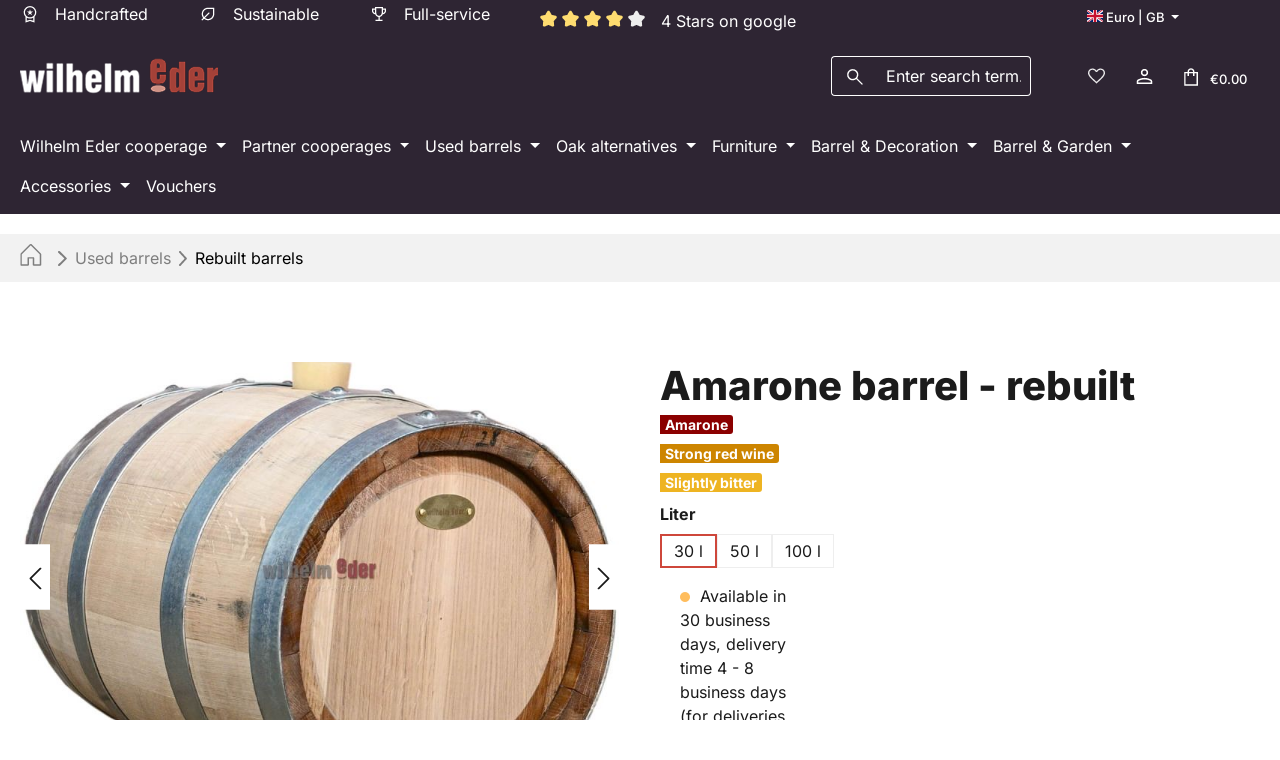

--- FILE ---
content_type: text/html; charset=UTF-8
request_url: https://www.barrel-shop.com/Amarone-barrel-rebuilt/1925
body_size: 43035
content:
<!DOCTYPE html>
<html lang="en-GB"
      itemscope="itemscope"
      itemtype="https://schema.org/WebPage">


    
                            
    <head>
                                            <meta charset="utf-8">
            
                            <meta name="viewport"
                      content="width=device-width, initial-scale=1, shrink-to-fit=no">
            
                            <meta name="author"
                      content="">
                <meta name="robots"
                      content="index,follow">
                <meta name="revisit-after"
                      content="15 days">
                <meta name="keywords"
                      content="">
                <meta name="description"
                      content="Inhaltsgrößen: 30 l – 50 l – 100 l">
            
                <meta property="og:type"
          content="product">
    <meta property="og:site_name"
          content="Wilhelm Eder GmbH">
    <meta property="og:url"
          content="https://www.barrel-shop.com/Amarone-barrel-rebuilt/1925">
    <meta property="og:title"
          content="Amarone barrel">

    <meta property="og:description"
          content="Inhaltsgrößen: 30 l – 50 l – 100 l">
    <meta property="og:image"
          content="https://www.barrel-shop.com/media/6f/7c/7f/1710749362/amarone_rueckbau_1_fm2018e3.jpg?ts=1711110410">

            <meta property="product:brand"
              content="Wilhelm Eder GmbH">
    
            <meta property="product:price:amount"
          content="522.41">
    <meta property="product:price:currency"
          content="EUR">
    <meta property="product:product_link"
          content="https://www.barrel-shop.com/Amarone-barrel-rebuilt/1925">

    <meta name="twitter:card"
          content="product">
    <meta name="twitter:site"
          content="Wilhelm Eder GmbH">
    <meta name="twitter:title"
          content="Amarone barrel">
    <meta name="twitter:description"
          content="Inhaltsgrößen: 30 l – 50 l – 100 l">
    <meta name="twitter:image"
          content="https://www.barrel-shop.com/media/6f/7c/7f/1710749362/amarone_rueckbau_1_fm2018e3.jpg?ts=1711110410">

                            <meta itemprop="copyrightHolder"
                      content="Wilhelm Eder GmbH">
                <meta itemprop="copyrightYear"
                      content="">
                <meta itemprop="isFamilyFriendly"
                      content="true">
                <meta itemprop="image"
                      content="https://www.barrel-shop.com/media/3e/4f/63/1768467736/white-wilhelm-eder-logo.png?ts=1768467736">
            
                                            <meta name="theme-color"
                      content="#ffffff">
                            
                                                <link rel="alternate" hreflang="en-GB" href="https://www.barrel-shop.com/Amarone-barrel-rebuilt/1925">
                                    <link rel="alternate" hreflang="fr-FR" href="https://www.tonneaux-boutique.fr/Fut-de-Amarone-conversion/1925">
                                    <link rel="alternate" hreflang="x-default" href="https://www.faesser-shop.de/Amaronefass-Rueckbau/1925">
                                    <link rel="alternate" hreflang="de-DE" href="https://www.faesser-shop.de/Amaronefass-Rueckbau/1925">
                                    

                    <link rel="icon" href="https://www.barrel-shop.com/media/7f/6e/94/1768467736/eder-favicon.ico?ts=1768467736">
        
                                <link rel="apple-touch-icon"
                  href="https://www.barrel-shop.com/media/4d/2e/c8/1768467736/eder_logo_neu_fm_(1).png?ts=1768467736">
                    
            
                
    <link rel="canonical" href="https://www.barrel-shop.com/Amarone-barrel-rebuilt/1925">

                    <title itemprop="name">
                     Amarone barrel             </title>
        
                                                                            <link rel="stylesheet"
                      href="https://www.barrel-shop.com/theme/cc493e4e2e45c7e439b51dc8288b7998/css/all.css?1769090451">
                                    

                

                    
        <script>
        window.features = JSON.parse('\u007B\u0022V6_5_0_0\u0022\u003Atrue,\u0022v6.5.0.0\u0022\u003Atrue,\u0022V6_6_0_0\u0022\u003Atrue,\u0022v6.6.0.0\u0022\u003Atrue,\u0022V6_7_0_0\u0022\u003Atrue,\u0022v6.7.0.0\u0022\u003Atrue,\u0022V6_8_0_0\u0022\u003Afalse,\u0022v6.8.0.0\u0022\u003Afalse,\u0022DISABLE_VUE_COMPAT\u0022\u003Atrue,\u0022disable.vue.compat\u0022\u003Atrue,\u0022ACCESSIBILITY_TWEAKS\u0022\u003Atrue,\u0022accessibility.tweaks\u0022\u003Atrue,\u0022TELEMETRY_METRICS\u0022\u003Afalse,\u0022telemetry.metrics\u0022\u003Afalse,\u0022FLOW_EXECUTION_AFTER_BUSINESS_PROCESS\u0022\u003Afalse,\u0022flow.execution.after.business.process\u0022\u003Afalse,\u0022PERFORMANCE_TWEAKS\u0022\u003Afalse,\u0022performance.tweaks\u0022\u003Afalse,\u0022CACHE_CONTEXT_HASH_RULES_OPTIMIZATION\u0022\u003Afalse,\u0022cache.context.hash.rules.optimization\u0022\u003Afalse,\u0022DEFERRED_CART_ERRORS\u0022\u003Afalse,\u0022deferred.cart.errors\u0022\u003Afalse,\u0022PRODUCT_ANALYTICS\u0022\u003Afalse,\u0022product.analytics\u0022\u003Afalse\u007D');
    </script>

                                                                                                                                                                                                                                                
                            
        
                            
            
                
                                    <script>
                    window.useDefaultCookieConsent = true;
                </script>
                    
                                                <script>
                window.activeNavigationId = '018b8f18e7e17382a4b0a5fb38c4899c';
                window.activeRoute = 'frontend.detail.page';
                window.activeRouteParameters = '\u007B\u0022_httpCache\u0022\u003Atrue,\u0022productId\u0022\u003A\u0022018b8f19845e7014bd70a917a84c098f\u0022\u007D';
                window.router = {
                    'frontend.cart.offcanvas': '/checkout/offcanvas',
                    'frontend.cookie.offcanvas': '/cookie/offcanvas',
                    'frontend.checkout.finish.page': '/checkout/finish',
                    'frontend.checkout.info': '/widgets/checkout/info',
                    'frontend.menu.offcanvas': '/widgets/menu/offcanvas',
                    'frontend.cms.page': '/widgets/cms',
                    'frontend.cms.navigation.page': '/widgets/cms/navigation',
                    'frontend.country.country-data': '/country/country-state-data',
                    'frontend.app-system.generate-token': '/app-system/Placeholder/generate-token',
                    'frontend.gateway.context': '/gateway/context',
                    'frontend.cookie.consent.offcanvas': '/cookie/consent-offcanvas',
                    'frontend.account.login.page': '/account/login',
                    };
                window.salesChannelId = '018b8f18fbde70d5a383db60f388f0ad';
            </script>
        
    

    <script>
        window.router['frontend.shopware_analytics.customer.data'] = '/storefront/script/shopware-analytics-customer'
    </script>

                                <script>
                
                window.breakpoints = JSON.parse('\u007B\u0022xs\u0022\u003A0,\u0022sm\u0022\u003A576,\u0022md\u0022\u003A768,\u0022lg\u0022\u003A992,\u0022xl\u0022\u003A1200,\u0022xxl\u0022\u003A1400\u007D');
            </script>
        
                                    <script>
                    window.customerLoggedInState = 0;

                    window.wishlistEnabled = 1;
                </script>
                    
                        
                        
    <script>
        window.validationMessages = JSON.parse('\u007B\u0022required\u0022\u003A\u0022Input\u0020should\u0020not\u0020be\u0020empty.\u0022,\u0022email\u0022\u003A\u0022Invalid\u0020email\u0020address.\u0020Email\u0020addresses\u0020must\u0020use\u0020the\u0020format\u0020\\\u0022user\u0040example.com\\\u0022.\u0022,\u0022confirmation\u0022\u003A\u0022Confirmation\u0020field\u0020does\u0020not\u0020match.\u0022,\u0022minLength\u0022\u003A\u0022Input\u0020is\u0020too\u0020short.\u0022\u007D');
    </script>
        
                                                            <script>
                        window.themeJsPublicPath = 'https://www.barrel-shop.com/theme/cc493e4e2e45c7e439b51dc8288b7998/js/';
                    </script>
                                            <script type="text/javascript" src="https://www.barrel-shop.com/theme/cc493e4e2e45c7e439b51dc8288b7998/js/storefront/storefront.js?1769090451" defer></script>
                                            <script type="text/javascript" src="https://www.barrel-shop.com/theme/cc493e4e2e45c7e439b51dc8288b7998/js/swag-pay-pal/swag-pay-pal.js?1769090451" defer></script>
                                            <script type="text/javascript" src="https://www.barrel-shop.com/theme/cc493e4e2e45c7e439b51dc8288b7998/js/huebert-seo-faq/huebert-seo-faq.js?1769090451" defer></script>
                                            <script type="text/javascript" src="https://www.barrel-shop.com/theme/cc493e4e2e45c7e439b51dc8288b7998/js/digi1-moretabsforproductdetailpage/digi1-moretabsforproductdetailpage.js?1769090451" defer></script>
                                            <script type="text/javascript" src="https://www.barrel-shop.com/theme/cc493e4e2e45c7e439b51dc8288b7998/js/econsor-cms-elements/econsor-cms-elements.js?1769090451" defer></script>
                                            <script type="text/javascript" src="https://www.barrel-shop.com/theme/cc493e4e2e45c7e439b51dc8288b7998/js/econsor-banner-plugin/econsor-banner-plugin.js?1769090451" defer></script>
                                            <script type="text/javascript" src="https://www.barrel-shop.com/theme/cc493e4e2e45c7e439b51dc8288b7998/js/h1web-blog/h1web-blog.js?1769090451" defer></script>
                                            <script type="text/javascript" src="https://www.barrel-shop.com/theme/cc493e4e2e45c7e439b51dc8288b7998/js/swag-analytics/swag-analytics.js?1769090451" defer></script>
                                            <script type="text/javascript" src="https://www.barrel-shop.com/theme/cc493e4e2e45c7e439b51dc8288b7998/js/econsor-theme/econsor-theme.js?1769090451" defer></script>
                                            <script type="text/javascript" src="https://www.barrel-shop.com/theme/cc493e4e2e45c7e439b51dc8288b7998/js/econsor-faesser-shop-theme/econsor-faesser-shop-theme.js?1769090451" defer></script>
                                                        

    
        </head>

        <body class="    is-ctl-product is-act-index is-active-route-frontend-detail-page
    ">

            
                
    
    
            <div id="page-top" class="skip-to-content bg-primary-subtle text-primary-emphasis overflow-hidden" tabindex="-1">
            <div class="container skip-to-content-container d-flex justify-content-center visually-hidden-focusable">
                                                                                        <a href="#content-main" class="skip-to-content-link d-inline-flex text-decoration-underline m-1 p-2 fw-bold gap-2">
                                Skip to main content
                            </a>
                                            
                                                                        <a href="#header-main-search-input" class="skip-to-content-link d-inline-flex text-decoration-underline m-1 p-2 fw-bold gap-2 d-none d-sm-block">
                                Skip to search
                            </a>
                                            
                                                                        <a href="#main-navigation-menu" class="skip-to-content-link d-inline-flex text-decoration-underline m-1 p-2 fw-bold gap-2 d-none d-lg-block">
                                Skip to main navigation
                            </a>
                                                                        </div>
        </div>
        
                        <noscript class="noscript-main">
                
    <div role="alert"
         aria-live="polite"
         class="alert alert-info d-flex align-items-center">

                                                                        
                                                                                <span class="icon icon-info" aria-hidden="true">
                                        <svg xmlns="http://www.w3.org/2000/svg" xmlns:xlink="http://www.w3.org/1999/xlink" width="24" height="24" viewBox="0 0 24 24"><defs><path d="M12 7c.5523 0 1 .4477 1 1s-.4477 1-1 1-1-.4477-1-1 .4477-1 1-1zm1 9c0 .5523-.4477 1-1 1s-1-.4477-1-1v-5c0-.5523.4477-1 1-1s1 .4477 1 1v5zm11-4c0 6.6274-5.3726 12-12 12S0 18.6274 0 12 5.3726 0 12 0s12 5.3726 12 12zM12 2C6.4772 2 2 6.4772 2 12s4.4772 10 10 10 10-4.4772 10-10S17.5228 2 12 2z" id="icons-default-info" /></defs><use xlink:href="#icons-default-info" fill="#758CA3" fill-rule="evenodd" /></svg>
                    </span>
    
                                                    
                                    
                    <div class="alert-content-container">
                                                    
                                                            To be able to use the full range of Shopware 6, we recommend activating Javascript in your browser.
                                    
                                                                </div>
            </div>
            </noscript>
        
                                
    
        <header class="header-main">
                            <div class="container">
                                    <div class="top-bar d-none d-md-block">
        <nav class="top-bar-nav align-items-center">
                                                                                                                            
        <div class="row d-none d-md-flex col-md-auto widget-col -3 -0">
                                    <div class="col-10 top-bar-nav-item top-bar-text" style="color: white;">

    
        <span class="ec-handcrafted-topbar">
                                                                <span class="icon icon-handcrafted_faesser_shop" aria-hidden="true">
                                        <svg width="20" height="20" viewBox="0 0 20 20" fill="none" xmlns="http://www.w3.org/2000/svg">
<path d="M8.16667 11.2401L8.85583 8.97717L7.04333 7.57988H9.29813L10 5.32655L10.7019 7.57988H12.9567L11.1315 8.97717L11.8204 11.2401L10 9.83301L8.16667 11.2401ZM5.41667 18.5253V12.5605C4.88889 12.0093 4.47917 11.372 4.1875 10.6486C3.89583 9.92544 3.75 9.15356 3.75 8.33301C3.75 6.5894 4.35576 5.11183 5.56729 3.9003C6.77882 2.68877 8.25639 2.08301 10 2.08301C11.7436 2.08301 13.2212 2.68877 14.4327 3.9003C15.6442 5.11183 16.25 6.5894 16.25 8.33301C16.25 9.15356 16.1042 9.92544 15.8125 10.6486C15.5208 11.372 15.1111 12.0093 14.5833 12.5605V18.5253L10 17.067L5.41667 18.5253ZM10 13.333C11.3889 13.333 12.5694 12.8469 13.5417 11.8747C14.5139 10.9025 15 9.7219 15 8.33301C15 6.94412 14.5139 5.76356 13.5417 4.79134C12.5694 3.81912 11.3889 3.33301 10 3.33301C8.61111 3.33301 7.43056 3.81912 6.45833 4.79134C5.48611 5.76356 5 6.94412 5 8.33301C5 9.7219 5.48611 10.9025 6.45833 11.8747C7.43056 12.8469 8.61111 13.333 10 13.333ZM6.66667 16.6951L10 15.8009L13.3333 16.6951V13.5991C12.8579 13.9089 12.3376 14.1504 11.7725 14.3234C11.2072 14.4965 10.6164 14.583 10 14.583C9.38361 14.583 8.79278 14.4965 8.2275 14.3234C7.66236 14.1504 7.14208 13.9089 6.66667 13.5991V16.6951Z" fill="white"/>
</svg>

                    </span>
    
<span class="ec-text-topbar">Handcrafted</span>
        </span>

    
    
        <span class="ec-sustainable-topbar">
                                                            <span class="icon icon-sustainable_faesser_shop" aria-hidden="true">
                                        <svg width="20" height="20" viewBox="0 0 20 20" fill="none" xmlns="http://www.w3.org/2000/svg">
<path d="M10 16.2179C9.24542 16.2179 8.53458 16.0937 7.8675 15.8454C7.20056 15.5969 6.59569 15.2505 6.05292 14.806L4.60583 16.2323C4.49222 16.3477 4.34764 16.4054 4.17208 16.4054C3.99653 16.4054 3.85104 16.3477 3.73562 16.2323C3.62021 16.117 3.5625 15.9715 3.5625 15.7958C3.5625 15.6203 3.62021 15.4757 3.73562 15.3623L5.16188 13.9358C4.71743 13.3932 4.37104 12.7849 4.12271 12.111C3.87424 11.437 3.75 10.7226 3.75 9.9679C3.75 8.22317 4.35549 6.74533 5.56646 5.53435C6.77743 4.32338 8.25528 3.7179 10 3.7179H16.25V9.9679C16.25 11.7128 15.6445 13.1906 14.4335 14.4014C13.2226 15.6124 11.7447 16.2179 10 16.2179ZM10 14.9679C11.3889 14.9679 12.5694 14.4818 13.5417 13.5096C14.5139 12.5373 15 11.3568 15 9.9679V4.9679H10C8.61111 4.9679 7.43056 5.45401 6.45833 6.42623C5.48611 7.39845 5 8.57901 5 9.9679C5 10.5469 5.09403 11.0977 5.28208 11.6202C5.47014 12.1427 5.73132 12.6133 6.06562 13.0321L10.4023 8.6956C10.5159 8.58019 10.6605 8.52248 10.836 8.52248C11.0116 8.52248 11.1578 8.58095 11.2748 8.6979C11.4024 8.82553 11.4663 8.97324 11.4663 9.14102C11.4663 9.3088 11.4017 9.45727 11.2725 9.58644L6.93583 13.915C7.35472 14.2494 7.82535 14.5085 8.34771 14.6923C8.87021 14.876 9.42097 14.9679 10 14.9679Z" fill="white"/>
</svg>

                    </span>
    
<span class="ec-text-topbar">Sustainable</span>
        </span>

    
    
        <span class="ec-full-service-topbar">
                                                            <span class="icon icon-full_service_faesser_shop" aria-hidden="true">
                                        <svg width="20" height="20" viewBox="0 0 20 20" fill="none" xmlns="http://www.w3.org/2000/svg">
<path d="M6.41053 17.0837V15.8337H9.37533V12.9778C8.6788 12.8731 8.04713 12.5836 7.48033 12.1093C6.91352 11.635 6.53449 11.0623 6.34324 10.3914C5.38171 10.2771 4.57033 9.86894 3.90908 9.16699C3.24769 8.46505 2.91699 7.63171 2.91699 6.66699V4.58366H6.10616V2.91699H13.8945V4.58366H17.0837V6.66699C17.0837 7.63171 16.753 8.46505 16.0916 9.16699C15.4303 9.86894 14.6189 10.2771 13.6574 10.3914C13.4662 11.0623 13.0871 11.635 12.5203 12.1093C11.9535 12.5836 11.3219 12.8731 10.6253 12.9778V15.8337H13.5901V17.0837H6.41053ZM6.10616 9.04845V5.83366H4.16699V6.66699C4.16699 7.24824 4.34914 7.75866 4.71345 8.19824C5.07776 8.63783 5.54199 8.92123 6.10616 9.04845ZM10.0022 11.7793C10.7328 11.7793 11.3531 11.5237 11.8632 11.0126C12.3734 10.5015 12.6285 9.88095 12.6285 9.15095V4.16699H7.3722V9.15095C7.3722 9.88095 7.6279 10.5015 8.13928 11.0126C8.65067 11.5237 9.27165 11.7793 10.0022 11.7793ZM13.8945 9.04845C14.4587 8.92123 14.9229 8.63783 15.2872 8.19824C15.6515 7.75866 15.8337 7.24824 15.8337 6.66699V5.83366H13.8945V9.04845Z" fill="white"/>
</svg>

                    </span>
    
<span class="ec-text-topbar">Full-service</span>
        </span>

    
                <div class="ec-topbar-review top-bar-nav-item top-bar-review" style="color: white; align-content: center;">

        
        
        <div class="econsor-rating">
                    
    
    
                
            <div class="product-review-rating">
                                                                
    <div class="product-review-point" aria-hidden="true">
                    <div class="point-container">
                <div class="point-rating point-full">
                                                <span class="icon icon-star icon-xs icon-review" aria-hidden="true">
                                        <svg xmlns="http://www.w3.org/2000/svg" xmlns:xlink="http://www.w3.org/1999/xlink" width="24" height="24" viewBox="0 0 24 24"><defs><path id="icons-solid-star" d="M6.7998 23.3169c-1.0108.4454-2.1912-.0129-2.6367-1.0237a2 2 0 0 1-.1596-1.008l.5724-5.6537L.7896 11.394c-.736-.8237-.6648-2.088.1588-2.824a2 2 0 0 1 .9093-.4633l5.554-1.2027 2.86-4.9104c.556-.9545 1.7804-1.2776 2.7349-.7217a2 2 0 0 1 .7216.7217l2.86 4.9104 5.554 1.2027c1.0796.2338 1.7652 1.2984 1.5314 2.378a2 2 0 0 1-.4633.9093l-3.7863 4.2375.5724 5.6538c.1113 1.0989-.6894 2.08-1.7883 2.1912a2 2 0 0 1-1.008-.1596L12 21.0254l-5.2002 2.2915z" /></defs><use xlink:href="#icons-solid-star" fill="#758CA3" fill-rule="evenodd" /></svg>
                    </span>
    
                </div>
            </div>
            </div>
                                                    
    <div class="product-review-point" aria-hidden="true">
                    <div class="point-container">
                <div class="point-rating point-full">
                                                <span class="icon icon-star icon-xs icon-review" aria-hidden="true">
                                        <svg xmlns="http://www.w3.org/2000/svg" xmlns:xlink="http://www.w3.org/1999/xlink" width="24" height="24" viewBox="0 0 24 24"><use xlink:href="#icons-solid-star" fill="#758CA3" fill-rule="evenodd" /></svg>
                    </span>
    
                </div>
            </div>
            </div>
                                                    
    <div class="product-review-point" aria-hidden="true">
                    <div class="point-container">
                <div class="point-rating point-full">
                                                <span class="icon icon-star icon-xs icon-review" aria-hidden="true">
                                        <svg xmlns="http://www.w3.org/2000/svg" xmlns:xlink="http://www.w3.org/1999/xlink" width="24" height="24" viewBox="0 0 24 24"><use xlink:href="#icons-solid-star" fill="#758CA3" fill-rule="evenodd" /></svg>
                    </span>
    
                </div>
            </div>
            </div>
                                                    
    <div class="product-review-point" aria-hidden="true">
                    <div class="point-container">
                <div class="point-rating point-full">
                                                <span class="icon icon-star icon-xs icon-review" aria-hidden="true">
                                        <svg xmlns="http://www.w3.org/2000/svg" xmlns:xlink="http://www.w3.org/1999/xlink" width="24" height="24" viewBox="0 0 24 24"><use xlink:href="#icons-solid-star" fill="#758CA3" fill-rule="evenodd" /></svg>
                    </span>
    
                </div>
            </div>
            </div>
                            
            
                                                                
    <div class="product-review-point" aria-hidden="true">
                    <div class="point-container">
                <div class="point-rating point-blank">
                                                <span class="icon icon-star icon-xs" aria-hidden="true">
                                        <svg xmlns="http://www.w3.org/2000/svg" xmlns:xlink="http://www.w3.org/1999/xlink" width="24" height="24" viewBox="0 0 24 24"><use xlink:href="#icons-solid-star" fill="#758CA3" fill-rule="evenodd" /></svg>
                    </span>
    
                </div>
            </div>
            </div>
                                        <p class="product-review-rating-alt-text visually-hidden">
                Average rating of 4 out of 5 stars
            </p>
        </div>
        </div>
        <span class="econsor-rating-number" style="color: white; align-content: center;">4 Stars on google</span>
</div>

    

</div>            
                                                                
            <div class="col-2 top-bar-nav-item top-bar-language" style="justify-items: flex-end;">

                        <form method="post"
                  action="/checkout/language"
                  class="language-form"
                  data-form-add-dynamic-redirect="true">
                                                                                                
                                        <div class="languages-menu dropdown">
                        <button class="btn dropdown-toggle top-bar-nav-btn"
                                type="button"
                                id="languagesDropdown-top-bar"
                                data-bs-toggle="dropdown"
                                aria-haspopup="true"
                                aria-expanded="false"
                                aria-label="Change language (English is the current language)">
                            <span aria-hidden="true" class="top-bar-list-icon language-flag country-gb language-en"></span>
                            <span class="top-bar-nav-text d-none d-md-inline">Euro | GB</span>
                        </button>

                                                                                    <ul class="top-bar-list dropdown-menu dropdown-menu-end"
                                    aria-label="Available languages">
                                                                            
                                        <li class="top-bar-list-item">
                                                                                                                                                                                            
                                                <button class="dropdown-item d-flex align-items-center gap-2" type="submit" name="languageId" id="top-bar-2fbb5fe2e29a4d70aa5854ce7ce3e20b" value="2fbb5fe2e29a4d70aa5854ce7ce3e20b">
                                                    <span aria-hidden="true" class="top-bar-list-icon language-flag country-de language-de"></span>
                                                    Deutsch
                                                </button>

                                                                                                                                    </li>
                                                                            
                                        <li class="top-bar-list-item active">
                                                                                                                                                                                            
                                                <button class="dropdown-item d-flex align-items-center gap-2 active" type="submit" name="languageId" id="top-bar-01892129df687229bb2402d1cd0fad16" value="01892129df687229bb2402d1cd0fad16">
                                                    <span aria-hidden="true" class="top-bar-list-icon language-flag country-gb language-en"></span>
                                                    English
                                                </button>

                                                                                                                                    </li>
                                                                            
                                        <li class="top-bar-list-item">
                                                                                                                                                                                            
                                                <button class="dropdown-item d-flex align-items-center gap-2" type="submit" name="languageId" id="top-bar-0189212a524a712a82449765dcc6a180" value="0189212a524a712a82449765dcc6a180">
                                                    <span aria-hidden="true" class="top-bar-list-icon language-flag country-fr language-fr"></span>
                                                    Français
                                                </button>

                                                                                                                                    </li>
                                                                    </ul>
                            
                                            </div>
                
                            </form>

                    </div>
                                    
        
                                                                        
                                    
            </div>

                                                        </nav>
    </div>
    
    
                    <div class="row align-items-center header-row">
                <div class="col-12 col-lg-auto header-logo-col pb-sm-2 my-3 m-lg-0  ">
            <div class="header-logo-main text-center">
                    <a class="header-logo-main-link"
               href="/"
               title="Go to homepage">
                                    <picture class="header-logo-picture d-block m-auto">
                                                                                    <source srcset="https://www.barrel-shop.com/media/4d/2e/c8/1768467736/eder_logo_neu_fm_%281%29.png?ts=1768467736"
                                        media="(min-width: 768px) and (max-width: 991px)">
                                                    
                                                                                    <source srcset="https://www.barrel-shop.com/media/4d/2e/c8/1768467736/eder_logo_neu_fm_%281%29.png?ts=1768467736"
                                        media="(max-width: 767px)">
                                                    
                                                                                                <img src="https://www.barrel-shop.com/media/3e/4f/63/1768467736/white-wilhelm-eder-logo.png?ts=1768467736"
                                     alt="Go to homepage"
                                     class="img-fluid header-logo-main-img">
                                                    
                        </picture>
                            </a>
            </div>
    </div>

                
                            <div class="col-12 order-2 col-sm order-sm-1 header-search-col">
                    <div class="row">
                        <div class="col-sm-auto d-none d-sm-block d-lg-none">
                                                            <div class="nav-main-toggle">
                                                                            <button
                                            class="btn nav-main-toggle-btn header-actions-btn"
                                            type="button"
                                            data-off-canvas-menu="true"
                                            aria-label="Menu"
                                        >
                                                                                                                        <span class="icon icon-stack" aria-hidden="true">
                                        <svg xmlns="http://www.w3.org/2000/svg" xmlns:xlink="http://www.w3.org/1999/xlink" width="24" height="24" viewBox="0 0 24 24"><defs><path d="M3 13c-.5523 0-1-.4477-1-1s.4477-1 1-1h18c.5523 0 1 .4477 1 1s-.4477 1-1 1H3zm0-7c-.5523 0-1-.4477-1-1s.4477-1 1-1h18c.5523 0 1 .4477 1 1s-.4477 1-1 1H3zm0 14c-.5523 0-1-.4477-1-1s.4477-1 1-1h18c.5523 0 1 .4477 1 1s-.4477 1-1 1H3z" id="icons-default-stack" /></defs><use xlink:href="#icons-default-stack" fill="#758CA3" fill-rule="evenodd" /></svg>
                    </span>
    
                                                                                    </button>
                                                                    </div>
                                                    </div>
                        <div class="col">
                            
    <div class="collapse"
         id="searchCollapse">
        <div class="header-search my-2 m-sm-auto">
                            <form action="/search"
                      method="get"
                      data-search-widget="true"
                      data-search-widget-options="{&quot;searchWidgetMinChars&quot;:2}"
                      data-url="/suggest?search="
                      class="header-search-form js-search-form">
                        <div class="input-group">

                    <button type="submit"
                    class="btn header-search-btn"
                    aria-label="Search">
                    <span class="header-search-icon">
                                                                                                <span class="icon icon-faesser-shop-search-icon" aria-hidden="true">
                                        <svg width="25" height="25" viewBox="0 0 25 25" fill="none" xmlns="http://www.w3.org/2000/svg">
<path d="M20.3566 21.434L13.8141 14.8913C13.2933 15.3213 12.6943 15.6579 12.0173 15.9009C11.3402 16.144 10.6397 16.2655 9.91595 16.2655C8.13557 16.2655 6.6288 15.6491 5.39564 14.4163C4.16248 13.1835 3.5459 11.677 3.5459 9.89701C3.5459 8.11714 4.1623 6.6102 5.39512 5.37617C6.62793 4.14232 8.13435 3.52539 9.91439 3.52539C11.6942 3.52539 13.2012 4.14197 14.4352 5.37513C15.6691 6.60829 16.286 8.11506 16.286 9.89544C16.286 10.6394 16.1612 11.3499 15.9115 12.027C15.6617 12.704 15.3285 13.2929 14.9118 13.7936L21.4542 20.3361L20.3566 21.434ZM9.91595 14.7033C11.2581 14.7033 12.3949 14.2375 13.3264 13.3059C14.258 12.3744 14.7238 11.2376 14.7238 9.89544C14.7238 8.55326 14.258 7.41645 13.3264 6.48503C12.3949 5.55343 11.2581 5.08763 9.91595 5.08763C8.57376 5.08763 7.43696 5.55343 6.50553 6.48503C5.57394 7.41645 5.10814 8.55326 5.10814 9.89544C5.10814 11.2376 5.57394 12.3744 6.50553 13.3059C7.43696 14.2375 8.57376 14.7033 9.91595 14.7033Z" fill="white"/>
</svg>

                    </span>
    
                    </span>
            </button>
        
                                                    <input
                                    type="search"
                                    id="header-main-search-input"
                                    name="search"
                                    class="form-control header-search-input"
                                    autocomplete="off"
                                    autocapitalize="off"
                                    placeholder="Enter search term..."
                                    aria-label="Enter search term..."
                                    role="combobox"
                                    aria-autocomplete="list"
                                    aria-controls="search-suggest-listbox"
                                    aria-expanded="false"
                                    aria-describedby="search-suggest-result-info"
                                    value="">
                            
        
                                                    <button class="btn header-close-btn js-search-close-btn d-none"
                                        type="button"
                                        aria-label="Close the dropdown search">
                                    <span class="header-close-icon">
                                                                    <span class="icon icon-x" aria-hidden="true">
                                        <svg xmlns="http://www.w3.org/2000/svg" xmlns:xlink="http://www.w3.org/1999/xlink" width="24" height="24" viewBox="0 0 24 24"><defs><path d="m10.5858 12-7.293-7.2929c-.3904-.3905-.3904-1.0237 0-1.4142.3906-.3905 1.0238-.3905 1.4143 0L12 10.5858l7.2929-7.293c.3905-.3904 1.0237-.3904 1.4142 0 .3905.3906.3905 1.0238 0 1.4143L13.4142 12l7.293 7.2929c.3904.3905.3904 1.0237 0 1.4142-.3906.3905-1.0238.3905-1.4143 0L12 13.4142l-7.2929 7.293c-.3905.3904-1.0237.3904-1.4142 0-.3905-.3906-.3905-1.0238 0-1.4143L10.5858 12z" id="icons-default-x" /></defs><use xlink:href="#icons-default-x" fill="#758CA3" fill-rule="evenodd" /></svg>
                    </span>
    
                                    </span>
                                </button>
                            
            </div>
                </form>
                    </div>
    </div>
                        </div>
                    </div>
                </div>
            
    
                                        <div class="col-12 order-1 col-sm-auto order-sm-2 header-actions-col">
                    <div class="row g-0">
                            <div class="col d-sm-none">
            <div class="header-logo-main text-center">
                    <a class="header-logo-main-link"
               href="/"
               title="Go to homepage">
                                    <picture class="header-logo-picture d-block m-auto">
                                                                                    <source srcset="https://www.barrel-shop.com/media/4d/2e/c8/1768467736/eder_logo_neu_fm_%281%29.png?ts=1768467736"
                                        media="(min-width: 768px) and (max-width: 991px)">
                                                    
                                                                                    <source srcset="https://www.barrel-shop.com/media/4d/2e/c8/1768467736/eder_logo_neu_fm_%281%29.png?ts=1768467736"
                                        media="(max-width: 767px)">
                                                    
                                                                                                <img src="https://www.barrel-shop.com/media/3e/4f/63/1768467736/white-wilhelm-eder-logo.png?ts=1768467736"
                                     alt="Go to homepage"
                                     class="img-fluid header-logo-main-img">
                                                    
                        </picture>
                            </a>
            </div>
    </div>

    <div class="col-auto d-sm-none order-1">
        <div class="menu-button">
                                                    <button
                                            class="btn nav-main-toggle-btn header-actions-btn"
                                            type="button"
                                            data-off-canvas-menu="true"
                                            aria-label="Menu"
                                        >
                                                                                                                        <span class="icon icon-stack" aria-hidden="true">
                                        <svg xmlns="http://www.w3.org/2000/svg" xmlns:xlink="http://www.w3.org/1999/xlink" width="24" height="24" viewBox="0 0 24 24"><use xlink:href="#icons-default-stack" fill="#758CA3" fill-rule="evenodd" /></svg>
                    </span>
    
                                                                                    </button>
                                    
        </div>
    </div>

                                                                <div class="col-auto d-sm-none">
                                <div class="search-toggle">
                                    <button class="btn header-actions-btn search-toggle-btn js-search-toggle-btn collapsed"
                                            type="button"
                                            data-bs-toggle="collapse"
                                            data-bs-target="#searchCollapse"
                                            aria-expanded="false"
                                            aria-controls="searchCollapse"
                                            aria-label="Search">
                                                                    <span class="icon icon-search" aria-hidden="true">
                                        <svg xmlns="http://www.w3.org/2000/svg" xmlns:xlink="http://www.w3.org/1999/xlink" width="24" height="24" viewBox="0 0 24 24"><defs><path d="M10.0944 16.3199 4.707 21.707c-.3905.3905-1.0237.3905-1.4142 0-.3905-.3905-.3905-1.0237 0-1.4142L8.68 14.9056C7.6271 13.551 7 11.8487 7 10c0-4.4183 3.5817-8 8-8s8 3.5817 8 8-3.5817 8-8 8c-1.8487 0-3.551-.627-4.9056-1.6801zM15 16c3.3137 0 6-2.6863 6-6s-2.6863-6-6-6-6 2.6863-6 6 2.6863 6 6 6z" id="icons-default-search" /></defs><use xlink:href="#icons-default-search" fill="#758CA3" fill-rule="evenodd" /></svg>
                    </span>
    
                                    </button>
                                </div>
                            </div>
                        
    
                                                                                    <div class="col-auto">
                                    <div class="header-wishlist">
                                        <a class="btn header-wishlist-btn header-actions-btn"
                                           href="/wishlist"
                                           title="Wishlist"
                                           aria-labelledby="wishlist-basket-live-area"
                                        >
                                                
            <span class="header-wishlist-icon">
                                                                        <span class="icon icon-favoriteIcon" aria-hidden="true">
                                        <svg width="25" height="25" viewBox="0 0 25 25" fill="none" xmlns="http://www.w3.org/2000/svg">
<path d="M12.5 19.5L11.5124 18.6335C10.0293 17.3202 8.80272 16.1917 7.83283 15.248C6.86293 14.3042 6.09436 13.4642 5.52709 12.728C4.95983 11.992 4.56354 11.3205 4.33821 10.7136C4.11274 10.1068 4 9.49105 4 8.86637C4 7.62705 4.42813 6.58945 5.28439 5.75358C6.14081 4.91786 7.2039 4.5 8.47368 4.5C9.25479 4.5 9.99295 4.67829 10.6882 5.03488C11.3834 5.39147 11.9873 5.90284 12.5 6.569C13.0127 5.90284 13.6166 5.39147 14.3118 5.03488C15.0071 4.67829 15.7452 4.5 16.5263 4.5C17.7961 4.5 18.8592 4.91786 19.7156 5.75358C20.5719 6.58945 21 7.62705 21 8.86637C21 9.49105 20.8873 10.1068 20.6618 10.7136C20.4365 11.3205 20.0402 11.992 19.4729 12.728C18.9056 13.4642 18.1385 14.3042 17.1714 15.248C16.2045 16.1917 14.9766 17.3202 13.4876 18.6335L12.5 19.5ZM12.5 17.7301C13.9316 16.4729 15.1096 15.3953 16.0342 14.4972C16.9588 13.5994 17.6895 12.8193 18.2263 12.1571C18.7632 11.4948 19.136 10.9068 19.3447 10.3928C19.5535 9.87907 19.6579 9.37025 19.6579 8.86637C19.6579 7.99309 19.3596 7.26537 18.7632 6.68318C18.1667 6.101 17.4211 5.80991 16.5263 5.80991C15.8198 5.80991 15.1668 6.00552 14.5673 6.39675C13.968 6.78812 13.4934 7.33254 13.1435 8.02999H11.8565C11.5008 7.32686 11.0247 6.78106 10.4282 6.3926C9.83175 6.00414 9.18023 5.80991 8.47368 5.80991C7.58461 5.80991 6.84042 6.101 6.24109 6.68318C5.64177 7.26537 5.34211 7.99309 5.34211 8.86637C5.34211 9.37025 5.44649 9.87907 5.65526 10.3928C5.86404 10.9068 6.23684 11.4948 6.77368 12.1571C7.31053 12.8193 8.04123 13.598 8.96579 14.4931C9.89035 15.3882 11.0684 16.4672 12.5 17.7301Z" fill="#190F1E" fill-opacity="0.901961"/>
</svg>

                    </span>
    
        </span>
    
    
    
    <span class="badge bg-primary header-wishlist-badge"
          id="wishlist-basket"
          data-wishlist-storage="true"
          data-wishlist-storage-options="{&quot;listPath&quot;:&quot;\/wishlist\/list&quot;,&quot;mergePath&quot;:&quot;\/wishlist\/merge&quot;,&quot;pageletPath&quot;:&quot;\/wishlist\/merge\/pagelet&quot;}"
          data-wishlist-widget="true"
          data-wishlist-widget-options="{&quot;showCounter&quot;:true}"
          aria-labelledby="wishlist-basket-live-area"
    ></span>

    <span class="visually-hidden"
          id="wishlist-basket-live-area"
          data-wishlist-live-area-text="You have %counter% wishlist items"
          aria-live="polite"
    ></span>
                                        </a>
                                    </div>
                                </div>
                                                    
                                                    <div class="col-auto">
                                <div class="account-menu">
                                        <div class="dropdown">
                    <button class="btn account-menu-btn header-actions-btn"
                    type="button"
                    id="accountWidget"
                    data-account-menu="true"
                    data-bs-toggle="dropdown"
                    aria-haspopup="true"
                    aria-expanded="false"
                    aria-label="Your account"
                    title="Your account">
                                                                                <span class="icon icon-faesser-shop-avatar-icon" aria-hidden="true">
                                        <svg width="25" height="25" viewBox="0 0 25 25" fill="none" xmlns="http://www.w3.org/2000/svg">
<path d="M12.5 12.1795C11.4974 12.1795 10.6391 11.8225 9.92526 11.1087C9.2112 10.3946 8.85417 9.53625 8.85417 8.53365C8.85417 7.53105 9.2112 6.6728 9.92526 5.95891C10.6391 5.24485 11.4974 4.88782 12.5 4.88782C13.5026 4.88782 14.3609 5.24485 15.0747 5.95891C15.7888 6.6728 16.1458 7.53105 16.1458 8.53365C16.1458 9.53625 15.7888 10.3946 15.0747 11.1087C14.3609 11.8225 13.5026 12.1795 12.5 12.1795ZM4.6875 20.1123V17.7964C4.6875 17.2863 4.82604 16.8139 5.10313 16.3792C5.38021 15.9445 5.75052 15.6103 6.21406 15.3766C7.24358 14.8719 8.2822 14.4934 9.32995 14.2409C10.3777 13.9885 11.4344 13.8623 12.5 13.8623C13.5656 13.8623 14.6223 13.9885 15.6701 14.2409C16.7178 14.4934 17.7564 14.8719 18.7859 15.3766C19.2495 15.6103 19.6198 15.9445 19.8969 16.3792C20.174 16.8139 20.3125 17.2863 20.3125 17.7964V20.1123H4.6875ZM6.25 18.5498H18.75V17.7964C18.75 17.5855 18.6889 17.3902 18.5667 17.2105C18.4444 17.031 18.2786 16.8844 18.069 16.7709C17.1714 16.3289 16.2563 15.994 15.3237 15.7662C14.3909 15.5386 13.4497 15.4248 12.5 15.4248C11.5503 15.4248 10.6091 15.5386 9.6763 15.7662C8.74366 15.994 7.82856 16.3289 6.93099 16.7709C6.72144 16.8844 6.55556 17.031 6.43333 17.2105C6.31111 17.3902 6.25 17.5855 6.25 17.7964V18.5498ZM12.5 10.617C13.0729 10.617 13.5634 10.413 13.9714 10.005C14.3793 9.59702 14.5833 9.10657 14.5833 8.53365C14.5833 7.96073 14.3793 7.47028 13.9714 7.0623C13.5634 6.65431 13.0729 6.45032 12.5 6.45032C11.9271 6.45032 11.4366 6.65431 11.0286 7.0623C10.6207 7.47028 10.4167 7.96073 10.4167 8.53365C10.4167 9.10657 10.6207 9.59702 11.0286 10.005C11.4366 10.413 11.9271 10.617 12.5 10.617Z" fill="white"/>
</svg>

                    </span>
    
            </button>
        
                    <div class="dropdown-menu dropdown-menu-end account-menu-dropdown js-account-menu-dropdown"
                 aria-labelledby="accountWidget">
                

        
            <div class="offcanvas-header">
                            <button class="btn btn-secondary offcanvas-close js-offcanvas-close">
                                                                        <span class="icon icon-x icon-sm" aria-hidden="true">
                                        <svg xmlns="http://www.w3.org/2000/svg" xmlns:xlink="http://www.w3.org/1999/xlink" width="24" height="24" viewBox="0 0 24 24"><use xlink:href="#icons-default-x" fill="#758CA3" fill-rule="evenodd" /></svg>
                    </span>
    
                    
                                            Close menu
                                    </button>
                    </div>
    
            <div class="offcanvas-body">
                <div class="account-menu">
                                    <div class="dropdown-header account-menu-header">
                    Your account
                </div>
                    
                                    <div class="account-menu-login">
                                            <a href="/account/login"
                           title="Log in"
                           class="btn btn-primary account-menu-login-button">
                            Log in
                        </a>
                    
                                            <div class="account-menu-register">
                            or
                            <a href="/account/login"
                               title="Sign up">
                                sign up
                            </a>
                        </div>
                                    </div>
                    
                    <div class="account-menu-links">
                    <div class="header-account-menu">
        <div class="card account-menu-inner">
                                        
                                                <nav class="list-group list-group-flush account-aside-list-group">
                                                                                    <a href="/account"
                                   title="Overview"
                                   class="list-group-item list-group-item-action account-aside-item"
                                   >
                                    Overview
                                </a>
                            
                                                            <a href="/account/profile"
                                   title="Your profile"
                                   class="list-group-item list-group-item-action account-aside-item"
                                   >
                                    Your profile
                                </a>
                            
                                                                                                                            <a href="/account/address"
                                   title="Addresses"
                                   class="list-group-item list-group-item-action account-aside-item"
                                   >
                                    Addresses
                                </a>
                            
                                                            <a href="/account/order"
                                   title="Orders"
                                   class="list-group-item list-group-item-action account-aside-item"
                                   >
                                    Orders
                                </a>
                                                                        </nav>
                            
                                                </div>
    </div>
            </div>
            </div>
        </div>
                </div>
            </div>
                                </div>
                            </div>
                        
                                                                <div class="col-auto">
                                <div
                                    class="header-cart"
                                    data-off-canvas-cart="true"
                                >
                                    <a
                                        class="btn header-cart-btn header-actions-btn"
                                        href="/checkout/cart"
                                        data-cart-widget="true"
                                        title="Barrel warehouse"
                                        aria-labelledby="cart-widget-aria-label"
                                        aria-haspopup="true"
                                    >
                                            <span class="header-cart-icon">
                                                                <span class="icon icon-faesser-shop-cart-icon" aria-hidden="true">
                                        <svg width="25" height="25" viewBox="0 0 25 25" fill="none" xmlns="http://www.w3.org/2000/svg">
<path d="M4.6875 22.3962V6.77116H8.59375V6.51074C8.59375 5.43175 8.975 4.51092 9.7375 3.74824C10.5002 2.98574 11.421 2.60449 12.5 2.60449C13.579 2.60449 14.4998 2.98574 15.2625 3.74824C16.025 4.51092 16.4062 5.43175 16.4062 6.51074V6.77116H20.3125V22.3962H4.6875ZM6.25 20.8337H18.75V8.33366H16.4062V11.4587H14.8438V8.33366H10.1562V11.4587H8.59375V8.33366H6.25V20.8337ZM10.1562 6.77116H14.8438V6.51074C14.8438 5.85779 14.6164 5.30388 14.1617 4.84902C13.707 4.39434 13.1531 4.16699 12.5 4.16699C11.8469 4.16699 11.293 4.39434 10.8383 4.84902C10.3836 5.30388 10.1562 5.85779 10.1562 6.51074V6.77116Z" fill="white"/>
</svg>

                    </span>
    
    </span>

    <span class="header-cart-total d-none d-sm-inline-block ms-sm-2">
        €0.00
    </span>
                <span
            class="visually-hidden"
            id="cart-widget-aria-label"
    >
        Shopping cart contains 0 items. The cart total value is €0.00.
    </span>
                                    </a>
                                </div>
                            </div>
                        
                        </div>
                </div>
            
            </div>
    
    
                </div>
                    </header>
    
            <div class="nav-main">
                                <div class="container">
        
                                <nav class="navbar navbar-expand-lg main-navigation-menu"
                 id="main-navigation-menu"
                 itemscope="itemscope"
                 itemtype="https://schema.org/SiteNavigationElement"
                 data-navbar="true"
                 data-navbar-options="{&quot;pathIdList&quot;:[&quot;018b8f18e2db72e8857f4ac79eb0fdd1&quot;]}"
                 aria-label="Main navigation">
                <div class="collapse navbar-collapse" id="main_nav">
                    <ul class="navbar-nav main-navigation-menu-list flex-wrap">
                        
                                
    

                                                                                                                                                                                                                    
                                                                                                            <li class="nav-item nav-item-018b8f18e2df71858eaafeb70f1ff1a6 dropdown position-static">
                                                                                            <a class="nav-link nav-item-018b8f18e2df71858eaafeb70f1ff1a6-link root main-navigation-link p-2 dropdown-toggle"
                                                   href="https://www.barrel-shop.com/Wilhelm-Eder-cooperage/"
                                                   data-bs-toggle="dropdown"                                                                                                      itemprop="url"
                                                   title="Wilhelm Eder cooperage"
                                                >
                                                                                                            <span itemprop="name" class="main-navigation-link-text">Wilhelm Eder cooperage</span>
                                                                                                    </a>
                                            
                                                                                                                                                <div class="dropdown-menu w-100 p-4">
                                                                
            <div class="row">
                            <div class="col">
                    <div class="navigation-flyout-category-link">
                                                                                    <a href="https://www.barrel-shop.com/Wilhelm-Eder-cooperage/"
                                   itemprop="url"
                                   title="Wilhelm Eder cooperage">
                                                                            Show all Wilhelm Eder cooperage
                                                                    </a>
                                                                        </div>
                </div>
            
                            <div class="col-auto">
                    <button class="navigation-flyout-close js-close-flyout-menu btn-close" aria-label="Close menu">
                                                                                                                            </button>
                </div>
                    </div>
    
            <div class="row navigation-flyout-content">
                            <div class="col">
                    <div class="">
                                                        
                
    <div class="row navigation-flyout-categories is-level-0">
                                                        
                            <div class="col-3 ">
                                                                        <a class="nav-item nav-item-018b8f18ece5716c9f525fde473c81f9 nav-link nav-item-018b8f18ece5716c9f525fde473c81f9-link navigation-flyout-link is-level-0"
                               href="https://www.barrel-shop.com/Wilhelm-Eder-cooperage/Small-barrels-up-to-112-l/"
                               itemprop="url"
                                                              title="Small barrels up to 112 l">
                                <span itemprop="name">Small barrels up to 112 l</span>
                            </a>
                                            
                                                                                </div>
                                                                    
                            <div class="col-3 navigation-flyout-col">
                                                                        <a class="nav-item nav-item-018b8f18e7ec70e0b4628a6dc94df175 nav-link nav-item-018b8f18e7ec70e0b4628a6dc94df175-link navigation-flyout-link is-level-0"
                               href="https://www.barrel-shop.com/Wilhelm-Eder-cooperage/Barrique-Tonneaux/"
                               itemprop="url"
                                                              title="Barrique &amp; Tonneaux">
                                <span itemprop="name">Barrique &amp; Tonneaux</span>
                            </a>
                                            
                                                                                </div>
                                                                    
                            <div class="col-3 navigation-flyout-col">
                                                                        <a class="nav-item nav-item-018b8f18e7ea7089bb1a80d89f9c7652 nav-link nav-item-018b8f18e7ea7089bb1a80d89f9c7652-link navigation-flyout-link is-level-0"
                               href="https://www.barrel-shop.com/Wilhelm-Eder-cooperage/Vats-Casks/"
                               itemprop="url"
                                                              title="Vats &amp; Casks">
                                <span itemprop="name">Vats &amp; Casks</span>
                            </a>
                                            
                                                                                </div>
                                                                    
                            <div class="col-3 ">
                                                                        <a class="nav-item nav-item-018b8f18ecfe7178b4ccb22d7b10cb2e nav-link nav-item-018b8f18ecfe7178b4ccb22d7b10cb2e-link navigation-flyout-link is-level-0"
                               href="https://www.barrel-shop.com/Wilhelm-Eder-cooperage/Special-woods/"
                               itemprop="url"
                                                              title="Special woods">
                                <span itemprop="name">Special woods</span>
                            </a>
                                            
                                                                                </div>
                                                                    
                            <div class="col-3 navigation-flyout-col">
                                                                        <a class="nav-item nav-item-0190b6b64fb1744f860eae6a96ae5096 nav-link nav-item-0190b6b64fb1744f860eae6a96ae5096-link navigation-flyout-link is-level-0"
                               href="https://www.barrel-shop.com/Wilhelm-Eder-cooperage/Beer-barrels/"
                               itemprop="url"
                                                              title="Beer barrels">
                                <span itemprop="name">Beer barrels</span>
                            </a>
                                            
                                                                                </div>
                                                                    
                            <div class="col-3 navigation-flyout-col">
                                                                        <a class="nav-item nav-item-018b8f18ece67211bedcb6d5b5a2338a nav-link nav-item-018b8f18ece67211bedcb6d5b5a2338a-link navigation-flyout-link is-level-0"
                               href="https://www.barrel-shop.com/Wilhelm-Eder-cooperage/Serving-barrels/"
                               itemprop="url"
                                                              title="Serving barrels">
                                <span itemprop="name">Serving barrels</span>
                            </a>
                                            
                                                                                </div>
                                                                    
                            <div class="col-3 navigation-flyout-col">
                                                                        <a class="nav-item nav-item-018b8f18ecee70c9b5f271685f963ac6 nav-link nav-item-018b8f18ecee70c9b5f271685f963ac6-link navigation-flyout-link is-level-0"
                               href="https://www.barrel-shop.com/Wilhelm-Eder-cooperage/Second-choice/"
                               itemprop="url"
                                                              title="% Second choice %">
                                <span itemprop="name">% Second choice %</span>
                            </a>
                                            
                                                                                </div>
                                                                    
                            <div class="col-3 ">
                                                                        <a class="nav-item nav-item-019bdab3662f7d09acb6b0b9af68df8d nav-link nav-item-019bdab3662f7d09acb6b0b9af68df8d-link navigation-flyout-link is-level-0"
                               href="https://www.barrel-shop.com/Wilhelm-Eder-cooperage/Nachhaltigkeit/"
                               itemprop="url"
                                                              title="Nachhaltigkeit ">
                                <span itemprop="name">Nachhaltigkeit </span>
                            </a>
                                            
                                                                                </div>
                        </div>
                                            </div>
                </div>
            
                                                </div>
                                                        </div>
                                                                                                                                    </li>
                                                                                                                                                                                                                                                                
                                                                                                            <li class="nav-item nav-item-87f53248dc734ac3bacb92d5620e69e2 dropdown position-static">
                                                                                            <a class="nav-link nav-item-87f53248dc734ac3bacb92d5620e69e2-link root main-navigation-link p-2 dropdown-toggle"
                                                   href="https://www.barrel-shop.com/Partner-cooperages/"
                                                   data-bs-toggle="dropdown"                                                                                                      itemprop="url"
                                                   title="Partner cooperages"
                                                >
                                                                                                            <span itemprop="name" class="main-navigation-link-text">Partner cooperages</span>
                                                                                                    </a>
                                            
                                                                                                                                                <div class="dropdown-menu w-100 p-4">
                                                                
            <div class="row">
                            <div class="col">
                    <div class="navigation-flyout-category-link">
                                                                                    <a href="https://www.barrel-shop.com/Partner-cooperages/"
                                   itemprop="url"
                                   title="Partner cooperages">
                                                                            Show all Partner cooperages
                                                                    </a>
                                                                        </div>
                </div>
            
                            <div class="col-auto">
                    <button class="navigation-flyout-close js-close-flyout-menu btn-close" aria-label="Close menu">
                                                                                                                            </button>
                </div>
                    </div>
    
            <div class="row navigation-flyout-content">
                            <div class="col">
                    <div class="">
                                                        
                
    <div class="row navigation-flyout-categories is-level-0">
                                                        
                            <div class="col-3 ">
                                                                        <a class="nav-item nav-item-018b8f18ece272e2828293b4f2da9d18 nav-link nav-item-018b8f18ece272e2828293b4f2da9d18-link navigation-flyout-link is-level-0"
                               href="https://www.barrel-shop.com/Partner-cooperages/Tonnellerie-Quintessence/"
                               itemprop="url"
                                                              title="Tonnellerie Quintessence">
                                <span itemprop="name">Tonnellerie Quintessence</span>
                            </a>
                                            
                                                                                </div>
                                                                    
                            <div class="col-3 navigation-flyout-col">
                                                                        <a class="nav-item nav-item-018b8f18ece373418f46120998c33c85 nav-link nav-item-018b8f18ece373418f46120998c33c85-link navigation-flyout-link is-level-0"
                               href="https://www.barrel-shop.com/Partner-cooperages/World-Cooperage/"
                               itemprop="url"
                                                              title="World Cooperage">
                                <span itemprop="name">World Cooperage</span>
                            </a>
                                            
                                                                                </div>
                                                                    
                            <div class="col-3 navigation-flyout-col">
                                                                        <a class="nav-item nav-item-018b8f18ece470498a6e5d892a0245bf nav-link nav-item-018b8f18ece470498a6e5d892a0245bf-link navigation-flyout-link is-level-0"
                               href="https://www.barrel-shop.com/Partner-cooperages/Tonnellerie-Tremeaux/"
                               itemprop="url"
                                                              title="Tonnellerie Tremeaux ">
                                <span itemprop="name">Tonnellerie Tremeaux </span>
                            </a>
                                            
                                                                                </div>
                                                                    
                            <div class="col-3 ">
                                                                        <a class="nav-item nav-item-5700cf2ce6ba4371bd63da12f07f5f60 nav-link nav-item-5700cf2ce6ba4371bd63da12f07f5f60-link navigation-flyout-link is-level-0"
                               href="https://www.barrel-shop.com/Partner-cooperages/Maison-Moussie/"
                               itemprop="url"
                                                              title="Maison Moussié">
                                <span itemprop="name">Maison Moussié</span>
                            </a>
                                            
                                                                                </div>
                        </div>
                                            </div>
                </div>
            
                                                </div>
                                                        </div>
                                                                                                                                    </li>
                                                                                                                                                                                                                                                                
                                                                                                            <li class="nav-item nav-item-018b8f18e2db72e8857f4ac79eb0fdd1 dropdown position-static">
                                                                                            <a class="nav-link nav-item-018b8f18e2db72e8857f4ac79eb0fdd1-link root main-navigation-link p-2 dropdown-toggle"
                                                   href="https://www.barrel-shop.com/Used-barrels/"
                                                   data-bs-toggle="dropdown"                                                                                                      itemprop="url"
                                                   title="Used barrels"
                                                >
                                                                                                            <span itemprop="name" class="main-navigation-link-text">Used barrels</span>
                                                                                                    </a>
                                            
                                                                                                                                                <div class="dropdown-menu w-100 p-4">
                                                                
            <div class="row">
                            <div class="col">
                    <div class="navigation-flyout-category-link">
                                                                                    <a href="https://www.barrel-shop.com/Used-barrels/"
                                   itemprop="url"
                                   title="Used barrels">
                                                                            Show all Used barrels
                                                                    </a>
                                                                        </div>
                </div>
            
                            <div class="col-auto">
                    <button class="navigation-flyout-close js-close-flyout-menu btn-close" aria-label="Close menu">
                                                                                                                            </button>
                </div>
                    </div>
    
            <div class="row navigation-flyout-content">
                            <div class="col-8 col-xl-9">
                    <div class="">
                                                        
                
    <div class="row navigation-flyout-categories is-level-0">
                                                        
                            <div class="col-4 ">
                                                                        <a class="nav-item nav-item-e3c6fd9101af4e5aa2a4c1740c8343ec nav-link nav-item-e3c6fd9101af4e5aa2a4c1740c8343ec-link navigation-flyout-link is-level-0"
                               href="https://www.barrel-shop.com/Used-barrels/Wine-barrels/"
                               itemprop="url"
                                                              title="Wine barrels">
                                <span itemprop="name">Wine barrels</span>
                            </a>
                                            
                                                                                </div>
                                                                    
                            <div class="col-4 navigation-flyout-col">
                                                                        <a class="nav-item nav-item-c7830dfca031486e9a30158118797039 nav-link nav-item-c7830dfca031486e9a30158118797039-link navigation-flyout-link is-level-0"
                               href="https://www.barrel-shop.com/Used-barrels/Sweet-wine-and-Sherry-barrels/"
                               itemprop="url"
                                                              title="Sweet wine and Sherry barrels">
                                <span itemprop="name">Sweet wine and Sherry barrels</span>
                            </a>
                                            
                                                                                </div>
                                                                    
                            <div class="col-4 navigation-flyout-col">
                                                                        <a class="nav-item nav-item-2455885ad14a4add937143078456c6e0 nav-link nav-item-2455885ad14a4add937143078456c6e0-link navigation-flyout-link is-level-0"
                               href="https://www.barrel-shop.com/Used-barrels/Bourbon-and-Whiskybarrels/"
                               itemprop="url"
                                                              title="Bourbon- and Whiskybarrels">
                                <span itemprop="name">Bourbon- and Whiskybarrels</span>
                            </a>
                                            
                                                                                </div>
                                                                    
                            <div class="col-4 ">
                                                                        <a class="nav-item nav-item-e075db35b9454bcc83d6661c6be2ff45 nav-link nav-item-e075db35b9454bcc83d6661c6be2ff45-link navigation-flyout-link is-level-0"
                               href="https://www.barrel-shop.com/Used-barrels/Cognac-and-Brandybarrels/"
                               itemprop="url"
                                                              title="Cognac- and Brandybarrels">
                                <span itemprop="name">Cognac- and Brandybarrels</span>
                            </a>
                                            
                                                                                </div>
                                                                    
                            <div class="col-4 navigation-flyout-col">
                                                                        <a class="nav-item nav-item-203772c1077e474597f5a707d013c23d nav-link nav-item-203772c1077e474597f5a707d013c23d-link navigation-flyout-link is-level-0"
                               href="https://www.barrel-shop.com/Used-barrels/Spirit-barrels/"
                               itemprop="url"
                                                              title="Spirit barrels">
                                <span itemprop="name">Spirit barrels</span>
                            </a>
                                            
                                                                                </div>
                                                                    
                            <div class="col-4 navigation-flyout-col">
                                                                        <a class="nav-item nav-item-018b8f18e7e17382a4b0a5fb38c4899c nav-link nav-item-018b8f18e7e17382a4b0a5fb38c4899c-link navigation-flyout-link is-level-0"
                               href="https://www.barrel-shop.com/Used-barrels/Rebuilt-barrels/"
                               itemprop="url"
                                                              title="Rebuilt barrels">
                                <span itemprop="name">Rebuilt barrels</span>
                            </a>
                                            
                                                                                </div>
                        </div>
                                            </div>
                </div>
            
                                                <div class="col-4 col-xl-3">
                        <div class="navigation-flyout-teaser">
                                                            <a class="navigation-flyout-teaser-image-container"
                                   href="https://www.barrel-shop.com/Used-barrels/"
                                                                      title="Used barrels">
                                    
                    
                        
                        
    
    
    
        
        
            <img src="https://www.barrel-shop.com/media/b4/8f/6d/1711099427/high_spirit_kategorie_3.webp?ts=1757659221"                          class="navigation-flyout-teaser-image img-fluid" alt="Man sieht viele liegende Fässer in einem Lager auf Balken liegen mit einem Logo auf dem Deckel „Lux Row“." title="Bourbonfässer" data-object-fit="cover" loading="lazy"        />
                                    </a>
                                                    </div>
                    </div>
                                    </div>
                                                        </div>
                                                                                                                                    </li>
                                                                                                                                                                                                                                                                
                                                                                                            <li class="nav-item nav-item-018b8f18e2e371fab73b0ffc306c49a4 dropdown position-static">
                                                                                            <a class="nav-link nav-item-018b8f18e2e371fab73b0ffc306c49a4-link root main-navigation-link p-2 dropdown-toggle"
                                                   href="https://www.barrel-shop.com/Oak-alternatives/"
                                                   data-bs-toggle="dropdown"                                                                                                      itemprop="url"
                                                   title="Oak alternatives"
                                                >
                                                                                                            <span itemprop="name" class="main-navigation-link-text">Oak alternatives</span>
                                                                                                    </a>
                                            
                                                                                                                                                <div class="dropdown-menu w-100 p-4">
                                                                
            <div class="row">
                            <div class="col">
                    <div class="navigation-flyout-category-link">
                                                                                    <a href="https://www.barrel-shop.com/Oak-alternatives/"
                                   itemprop="url"
                                   title="Oak alternatives">
                                                                            Show all Oak alternatives
                                                                    </a>
                                                                        </div>
                </div>
            
                            <div class="col-auto">
                    <button class="navigation-flyout-close js-close-flyout-menu btn-close" aria-label="Close menu">
                                                                                                                            </button>
                </div>
                    </div>
    
            <div class="row navigation-flyout-content">
                            <div class="col-8 col-xl-9">
                    <div class="">
                                                        
                
    <div class="row navigation-flyout-categories is-level-0">
                                                        
                            <div class="col-4 ">
                                                                        <a class="nav-item nav-item-018b8f18e6157369acd547173e097ab7 nav-link nav-item-018b8f18e6157369acd547173e097ab7-link navigation-flyout-link is-level-0"
                               href="https://www.barrel-shop.com/Oak-alternatives/Tannins/"
                               itemprop="url"
                                                              title="Tannins">
                                <span itemprop="name">Tannins</span>
                            </a>
                                            
                                                                                </div>
                                                                    
                            <div class="col-4 navigation-flyout-col">
                                                                        <a class="nav-item nav-item-018b8f18e617706781dcebebde0aa417 nav-link nav-item-018b8f18e617706781dcebebde0aa417-link navigation-flyout-link is-level-0"
                               href="https://www.barrel-shop.com/Oak-alternatives/Chips/"
                               itemprop="url"
                                                              title="Chips">
                                <span itemprop="name">Chips</span>
                            </a>
                                            
                                                                                </div>
                                                                    
                            <div class="col-4 navigation-flyout-col">
                                                                        <a class="nav-item nav-item-018b8f18e618701fac4c502d4eb27bdc nav-link nav-item-018b8f18e618701fac4c502d4eb27bdc-link navigation-flyout-link is-level-0"
                               href="https://www.barrel-shop.com/Oak-alternatives/Cubes/"
                               itemprop="url"
                                                              title="Cubes">
                                <span itemprop="name">Cubes</span>
                            </a>
                                            
                                                                                </div>
                                                                    
                            <div class="col-4 ">
                                                                        <a class="nav-item nav-item-018b8f18e619731c9c3b027436b60d5d nav-link nav-item-018b8f18e619731c9c3b027436b60d5d-link navigation-flyout-link is-level-0"
                               href="https://www.barrel-shop.com/Oak-alternatives/Sticks-Staves/"
                               itemprop="url"
                                                              title="Sticks &amp; Staves">
                                <span itemprop="name">Sticks &amp; Staves</span>
                            </a>
                                            
                                                                                </div>
                                                                    
                            <div class="col-4 navigation-flyout-col">
                                                                        <a class="nav-item nav-item-018b8f18e619731c9c3b02743b8e681f nav-link nav-item-018b8f18e619731c9c3b02743b8e681f-link navigation-flyout-link is-level-0"
                               href="https://www.barrel-shop.com/Oak-alternatives/Liquid-oak-alternatives/"
                               itemprop="url"
                                                              title="Liquid oak alternatives">
                                <span itemprop="name">Liquid oak alternatives</span>
                            </a>
                                            
                                                                                </div>
                                                                    
                            <div class="col-4 navigation-flyout-col">
                                                                        <a class="nav-item nav-item-018b8f18e61671a2a7ce6163fe7b5463 nav-link nav-item-018b8f18e61671a2a7ce6163fe7b5463-link navigation-flyout-link is-level-0"
                               href="https://www.barrel-shop.com/Oak-alternatives/Powder/"
                               itemprop="url"
                                                              title="Powder">
                                <span itemprop="name">Powder</span>
                            </a>
                                            
                                                                                </div>
                        </div>
                                            </div>
                </div>
            
                                                <div class="col-4 col-xl-3">
                        <div class="navigation-flyout-teaser">
                                                            <a class="navigation-flyout-teaser-image-container"
                                   href="https://www.barrel-shop.com/Oak-alternatives/"
                                                                      title="Oak alternatives">
                                    
                    
                        
                        
    
    
    
        
                
        
                
        
                                
                                            
                                            
                    
                
                
        
        
                                                                                                            
            
            <img src="https://www.barrel-shop.com/media/bd/e6/d6/1710747868/probeset_1.jpg?ts=1711110363"                             srcset="https://www.barrel-shop.com/thumbnail/bd/e6/d6/1710747868/probeset_1_1920x1920.jpg?ts=1710747880 1920w, https://www.barrel-shop.com/thumbnail/bd/e6/d6/1710747868/probeset_1_800x800.jpg?ts=1710747880 800w, https://www.barrel-shop.com/thumbnail/bd/e6/d6/1710747868/probeset_1_400x400.jpg?ts=1710747880 400w"                                 sizes="310px"
                                         class="navigation-flyout-teaser-image img-fluid" alt="" title="Probeset_1" data-object-fit="cover" loading="lazy"        />
                                    </a>
                                                    </div>
                    </div>
                                    </div>
                                                        </div>
                                                                                                                                    </li>
                                                                                                                                                                                                                                                                
                                                                                                            <li class="nav-item nav-item-88f68b35144043638bdc4afc3701d0be dropdown position-static">
                                                                                            <a class="nav-link nav-item-88f68b35144043638bdc4afc3701d0be-link root main-navigation-link p-2 dropdown-toggle"
                                                   href="https://www.barrel-shop.com/Furniture/"
                                                   data-bs-toggle="dropdown"                                                                                                      itemprop="url"
                                                   title="Furniture"
                                                >
                                                                                                            <span itemprop="name" class="main-navigation-link-text">Furniture</span>
                                                                                                    </a>
                                            
                                                                                                                                                <div class="dropdown-menu w-100 p-4">
                                                                
            <div class="row">
                            <div class="col">
                    <div class="navigation-flyout-category-link">
                                                                                    <a href="https://www.barrel-shop.com/Furniture/"
                                   itemprop="url"
                                   title="Furniture">
                                                                            Show all Furniture
                                                                    </a>
                                                                        </div>
                </div>
            
                            <div class="col-auto">
                    <button class="navigation-flyout-close js-close-flyout-menu btn-close" aria-label="Close menu">
                                                                                                                            </button>
                </div>
                    </div>
    
            <div class="row navigation-flyout-content">
                            <div class="col-8 col-xl-9">
                    <div class="">
                                                        
                
    <div class="row navigation-flyout-categories is-level-0">
                                                        
                            <div class="col-4 ">
                                                                        <a class="nav-item nav-item-ce6041b44de6450aa8fb8591916cce21 nav-link nav-item-ce6041b44de6450aa8fb8591916cce21-link navigation-flyout-link is-level-0"
                               href="https://www.barrel-shop.com/Furniture/Outdoor-Furniture/"
                               itemprop="url"
                                                              title="Outdoor Furniture">
                                <span itemprop="name">Outdoor Furniture</span>
                            </a>
                                            
                                                                                </div>
                                                                    
                            <div class="col-4 navigation-flyout-col">
                                                                        <a class="nav-item nav-item-018b8f18e8d071fbb7d5c2ddfa3297bf nav-link nav-item-018b8f18e8d071fbb7d5c2ddfa3297bf-link navigation-flyout-link is-level-0"
                               href="https://www.barrel-shop.com/Furniture/Benches-Chairs/"
                               itemprop="url"
                                                              title="Benches &amp; Chairs">
                                <span itemprop="name">Benches &amp; Chairs</span>
                            </a>
                                            
                                                                                </div>
                                                                    
                            <div class="col-4 navigation-flyout-col">
                                                                        <a class="nav-item nav-item-018b8f18e8d071fbb7d5c2ddf4c2066d nav-link nav-item-018b8f18e8d071fbb7d5c2ddf4c2066d-link navigation-flyout-link is-level-0"
                               href="https://www.barrel-shop.com/Furniture/Cupboards/"
                               itemprop="url"
                                                              title="Cupboards">
                                <span itemprop="name">Cupboards</span>
                            </a>
                                            
                                                                                </div>
                                                                    
                            <div class="col-4 ">
                                                                        <a class="nav-item nav-item-018b8f18e8ce727cad137656de00186f nav-link nav-item-018b8f18e8ce727cad137656de00186f-link navigation-flyout-link is-level-0"
                               href="https://www.barrel-shop.com/Furniture/Shelf-Barrels/"
                               itemprop="url"
                                                              title="Shelf Barrels">
                                <span itemprop="name">Shelf Barrels</span>
                            </a>
                                            
                                                                                </div>
                                                                    
                            <div class="col-4 navigation-flyout-col">
                                                                        <a class="nav-item nav-item-018b8f18e8cd71cca9f67c0e12269e05 nav-link nav-item-018b8f18e8cd71cca9f67c0e12269e05-link navigation-flyout-link is-level-0"
                               href="https://www.barrel-shop.com/Furniture/Tables-and-workbenches/"
                               itemprop="url"
                                                              title="Tables and workbenches">
                                <span itemprop="name">Tables and workbenches</span>
                            </a>
                                            
                                                                                </div>
                                                                    
                            <div class="col-4 navigation-flyout-col">
                                                                        <a class="nav-item nav-item-01985ab5ff2475a8a5a00cb2d78521ba nav-link nav-item-01985ab5ff2475a8a5a00cb2d78521ba-link navigation-flyout-link is-level-0"
                               href="https://www.barrel-shop.com/Furniture/Table-Tops/"
                               itemprop="url"
                                                              title="Table Tops">
                                <span itemprop="name">Table Tops</span>
                            </a>
                                            
                                                                                </div>
                                                                    
                            <div class="col-4 navigation-flyout-col">
                                                                        <a class="nav-item nav-item-018b8f18e8d170798013df774a93f277 nav-link nav-item-018b8f18e8d170798013df774a93f277-link navigation-flyout-link is-level-0"
                               href="https://www.barrel-shop.com/Furniture/Kitchen-and-Barrel/"
                               itemprop="url"
                                                              title="Kitchen and Barrel">
                                <span itemprop="name">Kitchen and Barrel</span>
                            </a>
                                            
                                                                                </div>
                                                                    
                            <div class="col-4 ">
                                                                        <a class="nav-item nav-item-0193255fc4247948a4d7e3062faa682a nav-link nav-item-0193255fc4247948a4d7e3062faa682a-link navigation-flyout-link is-level-0"
                               href="https://www.barrel-shop.com/Furniture/Wellness/"
                               itemprop="url"
                                                              title="Wellness">
                                <span itemprop="name">Wellness</span>
                            </a>
                                            
                                                                                </div>
                        </div>
                                            </div>
                </div>
            
                                                <div class="col-4 col-xl-3">
                        <div class="navigation-flyout-teaser">
                                                            <a class="navigation-flyout-teaser-image-container"
                                   href="https://www.barrel-shop.com/Furniture/"
                                                                      title="Furniture">
                                    
                    
                        
                        
    
    
    
        
        
            <img src="https://www.barrel-shop.com/media/80/23/a8/1712317134/baenke_und_stuehle_2.webp?ts=1757682118"                          class="navigation-flyout-teaser-image img-fluid" alt="Eine Bank aus Fachwerkbalken im Anschnitt und im Garten." title="Bank" data-object-fit="cover" loading="lazy"        />
                                    </a>
                                                    </div>
                    </div>
                                    </div>
                                                        </div>
                                                                                                                                    </li>
                                                                                                                                                                                                                                                                
                                                                                                            <li class="nav-item nav-item-01912be549fa73cdad5745e3d5620af2 dropdown position-static">
                                                                                            <a class="nav-link nav-item-01912be549fa73cdad5745e3d5620af2-link root main-navigation-link p-2 dropdown-toggle"
                                                   href="https://www.barrel-shop.com/Barrel-Decoration/"
                                                   data-bs-toggle="dropdown"                                                                                                      itemprop="url"
                                                   title="Barrel &amp; Decoration"
                                                >
                                                                                                            <span itemprop="name" class="main-navigation-link-text">Barrel &amp; Decoration</span>
                                                                                                    </a>
                                            
                                                                                                                                                <div class="dropdown-menu w-100 p-4">
                                                                
            <div class="row">
                            <div class="col">
                    <div class="navigation-flyout-category-link">
                                                                                    <a href="https://www.barrel-shop.com/Barrel-Decoration/"
                                   itemprop="url"
                                   title="Barrel &amp; Decoration">
                                                                            Show all Barrel &amp; Decoration
                                                                    </a>
                                                                        </div>
                </div>
            
                            <div class="col-auto">
                    <button class="navigation-flyout-close js-close-flyout-menu btn-close" aria-label="Close menu">
                                                                                                                            </button>
                </div>
                    </div>
    
            <div class="row navigation-flyout-content">
                            <div class="col-8 col-xl-9">
                    <div class="">
                                                        
                
    <div class="row navigation-flyout-categories is-level-0">
                                                        
                            <div class="col-4 ">
                                                                        <a class="nav-item nav-item-018b8f18e62672f7bd048b0532073485 nav-link nav-item-018b8f18e62672f7bd048b0532073485-link navigation-flyout-link is-level-0"
                               href="https://www.barrel-shop.com/Barrel-Decoration/Decoration-barrels/"
                               itemprop="url"
                                                              title="Decoration barrels">
                                <span itemprop="name">Decoration barrels</span>
                            </a>
                                            
                                                                                </div>
                                                                    
                            <div class="col-4 navigation-flyout-col">
                                                                        <a class="nav-item nav-item-018b8f18e6287200b9732ab29b1a6284 nav-link nav-item-018b8f18e6287200b9732ab29b1a6284-link navigation-flyout-link is-level-0"
                               href="https://www.barrel-shop.com/Barrel-Decoration/Heads-Lids/"
                               itemprop="url"
                                                              title="Heads &amp; Lids">
                                <span itemprop="name">Heads &amp; Lids</span>
                            </a>
                                            
                                                                                </div>
                                                                    
                            <div class="col-4 navigation-flyout-col">
                                                                        <a class="nav-item nav-item-018b8f18e6287200b9732ab29fcdf91d nav-link nav-item-018b8f18e6287200b9732ab29fcdf91d-link navigation-flyout-link is-level-0"
                               href="https://www.barrel-shop.com/Barrel-Decoration/Bottle-racks/"
                               itemprop="url"
                                                              title="Bottle racks">
                                <span itemprop="name">Bottle racks</span>
                            </a>
                                            
                                                                                </div>
                                                                    
                            <div class="col-4 ">
                                                                        <a class="nav-item nav-item-018b8f18e62970229fef03c90c7b3ccf nav-link nav-item-018b8f18e62970229fef03c90c7b3ccf-link navigation-flyout-link is-level-0"
                               href="https://www.barrel-shop.com/Barrel-Decoration/Decoration/"
                               itemprop="url"
                                                              title="Decoration">
                                <span itemprop="name">Decoration</span>
                            </a>
                                            
                                                                                </div>
                        </div>
                                            </div>
                </div>
            
                                                <div class="col-4 col-xl-3">
                        <div class="navigation-flyout-teaser">
                                                            <a class="navigation-flyout-teaser-image-container"
                                   href="https://www.barrel-shop.com/Barrel-Decoration/"
                                                                      title="Barrel &amp; Decoration">
                                    
                    
                        
                        
    
    
    
        
        
            <img src="https://www.barrel-shop.com/media/15/0f/47/1712138351/fassdeko_titel_2.webp?ts=1757663761"                          class="navigation-flyout-teaser-image img-fluid" alt="Stimmungsbild von Dekoartikeln im Garten. Mit Holzkiste und Blumenkübeln." title="Dekorationen" data-object-fit="cover" loading="lazy"        />
                                    </a>
                                                    </div>
                    </div>
                                    </div>
                                                        </div>
                                                                                                                                    </li>
                                                                                                                                                                                                                                                                
                                                                                                            <li class="nav-item nav-item-42cf89bb12b144ee814c4c76f1a46e27 dropdown position-static">
                                                                                            <a class="nav-link nav-item-42cf89bb12b144ee814c4c76f1a46e27-link root main-navigation-link p-2 dropdown-toggle"
                                                   href="https://www.barrel-shop.com/Barrel-Garden/"
                                                   data-bs-toggle="dropdown"                                                                                                      itemprop="url"
                                                   title="Barrel &amp; Garden"
                                                >
                                                                                                            <span itemprop="name" class="main-navigation-link-text">Barrel &amp; Garden</span>
                                                                                                    </a>
                                            
                                                                                                                                                <div class="dropdown-menu w-100 p-4">
                                                                
            <div class="row">
                            <div class="col">
                    <div class="navigation-flyout-category-link">
                                                                                    <a href="https://www.barrel-shop.com/Barrel-Garden/"
                                   itemprop="url"
                                   title="Barrel &amp; Garden">
                                                                            Show all Barrel &amp; Garden
                                                                    </a>
                                                                        </div>
                </div>
            
                            <div class="col-auto">
                    <button class="navigation-flyout-close js-close-flyout-menu btn-close" aria-label="Close menu">
                                                                                                                            </button>
                </div>
                    </div>
    
            <div class="row navigation-flyout-content">
                            <div class="col-8 col-xl-9">
                    <div class="">
                                                        
                
    <div class="row navigation-flyout-categories is-level-0">
                                                        
                            <div class="col-4 ">
                                                                        <a class="nav-item nav-item-018b8f18ecb672e0a0511b044c9fa1e9 nav-link nav-item-018b8f18ecb672e0a0511b044c9fa1e9-link navigation-flyout-link is-level-0"
                               href="https://www.barrel-shop.com/Barrel-Garden/Small-Flower-pots/"
                               itemprop="url"
                                                              title="Small Flower pots">
                                <span itemprop="name">Small Flower pots</span>
                            </a>
                                            
                                                                                </div>
                                                                    
                            <div class="col-4 navigation-flyout-col">
                                                                        <a class="nav-item nav-item-018b8f18ecb672e0a0511b0450ed9d0e nav-link nav-item-018b8f18ecb672e0a0511b0450ed9d0e-link navigation-flyout-link is-level-0"
                               href="https://www.barrel-shop.com/Barrel-Garden/Large-flower-pots/"
                               itemprop="url"
                                                              title="Large flower pots">
                                <span itemprop="name">Large flower pots</span>
                            </a>
                                            
                                                                                </div>
                                                                    
                            <div class="col-4 navigation-flyout-col">
                                                                        <a class="nav-item nav-item-018b8f18ecb173f38ab3cb4fb209fa8f nav-link nav-item-018b8f18ecb173f38ab3cb4fb209fa8f-link navigation-flyout-link is-level-0"
                               href="https://www.barrel-shop.com/Barrel-Garden/Rain-barrels/"
                               itemprop="url"
                                                              title="Rain barrels">
                                <span itemprop="name">Rain barrels</span>
                            </a>
                                            
                                                                                </div>
                                                                    
                            <div class="col-4 ">
                                                                        <a class="nav-item nav-item-018b8f18ecb4738bb7ff0b3fbb70cd5e nav-link nav-item-018b8f18ecb4738bb7ff0b3fbb70cd5e-link navigation-flyout-link is-level-0"
                               href="https://www.barrel-shop.com/Barrel-Garden/Bathing-barrels/"
                               itemprop="url"
                                                              title="Bathing barrels">
                                <span itemprop="name">Bathing barrels</span>
                            </a>
                                            
                                                                                </div>
                        </div>
                                            </div>
                </div>
            
                                                <div class="col-4 col-xl-3">
                        <div class="navigation-flyout-teaser">
                                                            <a class="navigation-flyout-teaser-image-container"
                                   href="https://www.barrel-shop.com/Barrel-Garden/"
                                                                      title="Barrel &amp; Garden">
                                    
                    
                        
                        
    
    
    
        
        
            <img src="https://www.barrel-shop.com/media/c5/1d/fe/1710758738/Blumenkuebel_klein_kategorie2.webp?ts=1757670438"                          class="navigation-flyout-teaser-image img-fluid" alt="Zu sehen sind zwei voll bepflanzte Blumenkübel, mit Metallringen als Griffen, in einem Garten." title="Blumenkübel" data-object-fit="cover" loading="lazy"        />
                                    </a>
                                                    </div>
                    </div>
                                    </div>
                                                        </div>
                                                                                                                                    </li>
                                                                                                                                                                                                                                                                
                                                                                                            <li class="nav-item nav-item-068c00b92f4f4d58b665b85b663bf5d1 dropdown position-static">
                                                                                            <a class="nav-link nav-item-068c00b92f4f4d58b665b85b663bf5d1-link root main-navigation-link p-2 dropdown-toggle"
                                                   href="https://www.barrel-shop.com/Accessories/"
                                                   data-bs-toggle="dropdown"                                                                                                      itemprop="url"
                                                   title="Accessories"
                                                >
                                                                                                            <span itemprop="name" class="main-navigation-link-text">Accessories</span>
                                                                                                    </a>
                                            
                                                                                                                                                <div class="dropdown-menu w-100 p-4">
                                                                
            <div class="row">
                            <div class="col">
                    <div class="navigation-flyout-category-link">
                                                                                    <a href="https://www.barrel-shop.com/Accessories/"
                                   itemprop="url"
                                   title="Accessories">
                                                                            Show all Accessories
                                                                    </a>
                                                                        </div>
                </div>
            
                            <div class="col-auto">
                    <button class="navigation-flyout-close js-close-flyout-menu btn-close" aria-label="Close menu">
                                                                                                                            </button>
                </div>
                    </div>
    
            <div class="row navigation-flyout-content">
                            <div class="col-8 col-xl-9">
                    <div class="">
                                                        
                
    <div class="row navigation-flyout-categories is-level-0">
                                                        
                            <div class="col-4 ">
                                                                        <a class="nav-item nav-item-018b8f18f2e471fbae729287f538339d nav-link nav-item-018b8f18f2e471fbae729287f538339d-link navigation-flyout-link is-level-0"
                               href="https://www.barrel-shop.com/Laserbranding/"
                               itemprop="url"
                                                              title="Laserbranding">
                                <span itemprop="name">Laserbranding</span>
                            </a>
                                            
                                                                                </div>
                                                                    
                            <div class="col-4 navigation-flyout-col">
                                                                        <a class="nav-item nav-item-018b8f18f2e871d6a15dc388bdc5824e nav-link nav-item-018b8f18f2e871d6a15dc388bdc5824e-link navigation-flyout-link is-level-0"
                               href="https://www.barrel-shop.com/Accessories/Accessories-for-casks-vats/"
                               itemprop="url"
                                                              title="Accessories for casks &amp; vats">
                                <span itemprop="name">Accessories for casks &amp; vats</span>
                            </a>
                                            
                                                                                </div>
                                                                    
                            <div class="col-4 navigation-flyout-col">
                                                                        <a class="nav-item nav-item-018b8f18f2e97006a944436a0cec6ae6 nav-link nav-item-018b8f18f2e97006a944436a0cec6ae6-link navigation-flyout-link is-level-0"
                               href="https://www.barrel-shop.com/Accessories/Tools-for-barrels/"
                               itemprop="url"
                                                              title="Tools for barrels">
                                <span itemprop="name">Tools for barrels</span>
                            </a>
                                            
                                                                                </div>
                                                                    
                            <div class="col-4 ">
                                                                        <a class="nav-item nav-item-018b8f18f2e271ce8378e1f779be8250 nav-link nav-item-018b8f18f2e271ce8378e1f779be8250-link navigation-flyout-link is-level-0"
                               href="https://www.barrel-shop.com/Accessories/Racks/"
                               itemprop="url"
                                                              title="Racks">
                                <span itemprop="name">Racks</span>
                            </a>
                                            
                                                                                </div>
                                                                    
                            <div class="col-4 navigation-flyout-col">
                                                                        <a class="nav-item nav-item-018b8f18f2e471fbae729287f948179d nav-link nav-item-018b8f18f2e471fbae729287f948179d-link navigation-flyout-link is-level-0"
                               href="https://www.barrel-shop.com/Accessories/Bungs/"
                               itemprop="url"
                                                              title="Bungs">
                                <span itemprop="name">Bungs</span>
                            </a>
                                            
                                                                                </div>
                                                                    
                            <div class="col-4 navigation-flyout-col">
                                                                        <a class="nav-item nav-item-a3435d6da7124a0eb17b5f3ab9870ef2 nav-link nav-item-a3435d6da7124a0eb17b5f3ab9870ef2-link navigation-flyout-link is-level-0"
                               href="https://www.barrel-shop.com/Accessories/Accessories-for-beer-barrels/"
                               itemprop="url"
                                                              title="Accessories for beer barrels">
                                <span itemprop="name">Accessories for beer barrels</span>
                            </a>
                                            
                                                                                </div>
                                                                    
                            <div class="col-4 navigation-flyout-col">
                                                                        <a class="nav-item nav-item-018b8f18e61b7076bd0039d6bc35efec nav-link nav-item-018b8f18e61b7076bd0039d6bc35efec-link navigation-flyout-link is-level-0"
                               href="https://www.barrel-shop.com/Accessories/Accessories-for-Oak-Alternatives/"
                               itemprop="url"
                                                              title="Accessories for Oak Alternatives">
                                <span itemprop="name">Accessories for Oak Alternatives</span>
                            </a>
                                            
                                                                                </div>
                                                                    
                            <div class="col-4 ">
                                                                        <a class="nav-item nav-item-018b8f18ecf37011b9a8a9e9d75ce172 nav-link nav-item-018b8f18ecf37011b9a8a9e9d75ce172-link navigation-flyout-link is-level-0"
                               href="https://www.barrel-shop.com/Accessories/Home-Garden-acceccoires/"
                               itemprop="url"
                                                              title="Home &amp; Garden acceccoires">
                                <span itemprop="name">Home &amp; Garden acceccoires</span>
                            </a>
                                            
                                                                                </div>
                                                                    
                            <div class="col-4 navigation-flyout-col">
                                                                        <a class="nav-item nav-item-44f0f579ef9a4a439d720e48e8c57941 nav-link nav-item-44f0f579ef9a4a439d720e48e8c57941-link navigation-flyout-link is-level-0"
                               href="https://www.barrel-shop.com/Accessories/Taps/"
                               itemprop="url"
                                                              title="Taps">
                                <span itemprop="name">Taps</span>
                            </a>
                                            
                                                                                </div>
                                                                    
                            <div class="col-4 navigation-flyout-col">
                                                                        <a class="nav-item nav-item-97583a5e247e42e28d99e35e1f16f038 nav-link nav-item-97583a5e247e42e28d99e35e1f16f038-link navigation-flyout-link is-level-0"
                               href="https://www.barrel-shop.com/Accessories/Sample-lifters/"
                               itemprop="url"
                                                              title="Sample lifters">
                                <span itemprop="name">Sample lifters</span>
                            </a>
                                            
                                                                                </div>
                                                                    
                            <div class="col-4 navigation-flyout-col">
                                                                        <a class="nav-item nav-item-906b783e908743deb24c5ce880537fca nav-link nav-item-906b783e908743deb24c5ce880537fca-link navigation-flyout-link is-level-0"
                               href="https://www.barrel-shop.com/Accessories/Barrel-hygiene/"
                               itemprop="url"
                                                              title="Barrel hygiene">
                                <span itemprop="name">Barrel hygiene</span>
                            </a>
                                            
                                                                                </div>
                                                                    
                            <div class="col-4 ">
                                                                        <a class="nav-item nav-item-018b8f18f2e3712ebaf89826319b5602 nav-link nav-item-018b8f18f2e3712ebaf89826319b5602-link navigation-flyout-link is-level-0"
                               href="https://www.barrel-shop.com/Accessories/Other-barrel-accessories/"
                               itemprop="url"
                                                              title="Other barrel accessories">
                                <span itemprop="name">Other barrel accessories</span>
                            </a>
                                            
                                                                                </div>
                        </div>
                                            </div>
                </div>
            
                                                <div class="col-4 col-xl-3">
                        <div class="navigation-flyout-teaser">
                                                            <a class="navigation-flyout-teaser-image-container"
                                   href="https://www.barrel-shop.com/Accessories/"
                                                                      title="Accessories">
                                    
                    
                        
                        
    
    
    
        
        
            <img src="https://www.barrel-shop.com/media/0c/38/1f/1712824465/fasslager_kategorie_2.webp?ts=1712824465"                          class="navigation-flyout-teaser-image img-fluid" alt="" data-object-fit="cover" loading="lazy"        />
                                    </a>
                                                    </div>
                    </div>
                                    </div>
                                                        </div>
                                                                                                                                    </li>
                                                                                                                                                                                                                                                                
                                                                                                            <li class="nav-item nav-item-018b8f18e62970229fef03c910dd96ce ">
                                                                                            <a class="nav-link nav-item-018b8f18e62970229fef03c910dd96ce-link root main-navigation-link p-2"
                                                   href="https://www.barrel-shop.com/Vouchers/"
                                                                                                                                                         itemprop="url"
                                                   title="Vouchers"
                                                >
                                                                                                            <span itemprop="name" class="main-navigation-link-text">Vouchers</span>
                                                                                                    </a>
                                            
                                                                                    </li>
                                                                                                                                            </ul>
                </div>
            </nav>
        
        </div>
                    </div>
    
                        <div class="d-none js-navigation-offcanvas-initial-content">
                                    

        
            <div class="offcanvas-header">
                            <button class="btn btn-secondary offcanvas-close js-offcanvas-close">
                                                                        <span class="icon icon-x icon-sm" aria-hidden="true">
                                        <svg xmlns="http://www.w3.org/2000/svg" xmlns:xlink="http://www.w3.org/1999/xlink" width="24" height="24" viewBox="0 0 24 24"><use xlink:href="#icons-default-x" fill="#758CA3" fill-rule="evenodd" /></svg>
                    </span>
    
                    
                                            Close menu
                                    </button>
                    </div>
    
            <div class="offcanvas-body">
                        <nav class="nav navigation-offcanvas-actions">
                                
            <div class="col-2 top-bar-nav-item top-bar-language" style="justify-items: flex-end;">

                        <form method="post"
                  action="/checkout/language"
                  class="language-form"
                  data-form-add-dynamic-redirect="true">
                                                                                                
                                        <div class="languages-menu dropdown">
                        <button class="btn dropdown-toggle top-bar-nav-btn"
                                type="button"
                                id="languagesDropdown-offcanvas"
                                data-bs-toggle="dropdown"
                                aria-haspopup="true"
                                aria-expanded="false"
                                aria-label="Change language (English is the current language)">
                            <span aria-hidden="true" class="top-bar-list-icon language-flag country-gb language-en"></span>
                            <span class="top-bar-nav-text d-none d-md-inline">Euro | GB</span>
                        </button>

                                                                                    <ul class="top-bar-list dropdown-menu dropdown-menu-end"
                                    aria-label="Available languages">
                                                                            
                                        <li class="top-bar-list-item">
                                                                                                                                                                                            
                                                <button class="dropdown-item d-flex align-items-center gap-2" type="submit" name="languageId" id="offcanvas-2fbb5fe2e29a4d70aa5854ce7ce3e20b" value="2fbb5fe2e29a4d70aa5854ce7ce3e20b">
                                                    <span aria-hidden="true" class="top-bar-list-icon language-flag country-de language-de"></span>
                                                    Deutsch
                                                </button>

                                                                                                                                    </li>
                                                                            
                                        <li class="top-bar-list-item active">
                                                                                                                                                                                            
                                                <button class="dropdown-item d-flex align-items-center gap-2 active" type="submit" name="languageId" id="offcanvas-01892129df687229bb2402d1cd0fad16" value="01892129df687229bb2402d1cd0fad16">
                                                    <span aria-hidden="true" class="top-bar-list-icon language-flag country-gb language-en"></span>
                                                    English
                                                </button>

                                                                                                                                    </li>
                                                                            
                                        <li class="top-bar-list-item">
                                                                                                                                                                                            
                                                <button class="dropdown-item d-flex align-items-center gap-2" type="submit" name="languageId" id="offcanvas-0189212a524a712a82449765dcc6a180" value="0189212a524a712a82449765dcc6a180">
                                                    <span aria-hidden="true" class="top-bar-list-icon language-flag country-fr language-fr"></span>
                                                    Français
                                                </button>

                                                                                                                                    </li>
                                                                    </ul>
                            
                                            </div>
                
                                    <input name="redirectParameters[offcanvas]" type="hidden" value="menu">
                            </form>

                    </div>
                
                                
                        </nav>
    
                <div class="navigation-offcanvas-container"></div>
            </div>
                                </div>
            
        
                                        


                
                        <main class="content-main" id="content-main">
                                    <div class="flashbags container">
                                            </div>
                
                    <div class="container-main">
                                    <div class="cms-breadcrumb container">
                    
                        
                    
        
                    <nav aria-label="breadcrumb">
                    
        <ol class="breadcrumb"
            itemscope
            itemtype="https://schema.org/BreadcrumbList">

                            <li class="breadcrumb-item"
                    itemprop="itemListElement"
                    itemscope
                    itemtype="https://schema.org/ListItem">

                    <a href="/"
                       class="breadcrumb-link is-home"
                       title="Go to homepage"
                       itemprop="item">
                        <link itemprop="url"
                              href="/"/>
                        <span class="breadcrumb-title" itemprop="name" content="Home">
                                                                        <span class="icon icon-breadcrumb-house" aria-hidden="true">
                                        <svg xmlns="http://www.w3.org/2000/svg" width="24" height="25" viewBox="0 0 24 25" fill="none">
    <path d="M8.7998 23.8008V15.8008H14.7998V23.8008H22.7998V11.8008C22.7999 11.6695 22.7741 11.5394 22.7239 11.418C22.6738 11.2966 22.6001 11.1863 22.5073 11.0933L12.5073 1.09334C12.4144 1.00036 12.3041 0.9266 12.1827 0.876276C12.0613 0.825951 11.9312 0.800049 11.7998 0.800049C11.6684 0.800049 11.5383 0.825951 11.4169 0.876276C11.2955 0.9266 11.1852 1.00036 11.0923 1.09334L1.09231 11.0933C0.999471 11.1863 0.925856 11.2966 0.875668 11.418C0.82548 11.5394 0.799702 11.6695 0.799805 11.8008V23.8008H8.7998Z" stroke="#7E7E7E" stroke-width="1.6" stroke-linecap="round" stroke-linejoin="round"/>
</svg>
                    </span>
    
                    </span>
                    </a>
                    <meta itemprop="position" content="0">
                </li>

                                    <div class="breadcrumb-placeholder">
                                                                        <span class="icon icon-breadcrumb-arrow-right icon-fluid" aria-hidden="true">
                                        <svg xmlns="http://www.w3.org/2000/svg" width="6" height="11" viewBox="0 0 7 13" fill="none">
    <path d="M0.799805 0.800049L6.11108 6.11133L0.799805 11.4226" stroke="#7E7E7E" stroke-width="1.6" stroke-linecap="round" stroke-linejoin="round"/>
</svg>
                    </span>
    
                    </div>
                            
                                                            
                                                <li class="breadcrumb-item"
                                                                        itemprop="itemListElement"
                                    itemscope
                                    itemtype="https://schema.org/ListItem">
                                                                            <a href="https://www.barrel-shop.com/Used-barrels/"
                                           class="breadcrumb-link "
                                           title="Used barrels"
                                                                                      itemprop="item">
                                            <link itemprop="url"
                                                  href="https://www.barrel-shop.com/Used-barrels/">
                                            <span class="breadcrumb-title" itemprop="name">Used barrels</span>
                                        </a>
                                                                        <meta itemprop="position" content="1">
                                </li>
                            
                            <div class="breadcrumb-placeholder">
                                                            <span class="icon icon-breadcrumb-arrow-right icon-fluid" aria-hidden="true">
                                        <svg xmlns="http://www.w3.org/2000/svg" width="6" height="11" viewBox="0 0 7 13" fill="none">
    <path d="M0.799805 0.800049L6.11108 6.11133L0.799805 11.4226" stroke="#7E7E7E" stroke-width="1.6" stroke-linecap="round" stroke-linejoin="round"/>
</svg>
                    </span>
    
        </div>
    
                                                            
                                                <li class="breadcrumb-item"
                                    aria-current="page"                                    itemprop="itemListElement"
                                    itemscope
                                    itemtype="https://schema.org/ListItem">
                                                                            <a href="https://www.barrel-shop.com/Used-barrels/Rebuilt-barrels/"
                                           class="breadcrumb-link  is-active"
                                           title="Rebuilt barrels"
                                                                                      itemprop="item">
                                            <link itemprop="url"
                                                  href="https://www.barrel-shop.com/Used-barrels/Rebuilt-barrels/">
                                            <span class="breadcrumb-title" itemprop="name">Rebuilt barrels</span>
                                        </a>
                                                                        <meta itemprop="position" content="2">
                                </li>
                            
                    
                    </ol>
            </nav>
                            </div>
            
                                            <div class="cms-page" itemscope itemtype="https://schema.org/Product">
                                            
    <div class="cms-sections">
                                            
            
            
            
                                        
                                    
                            <div class="cms-section  pos-0 cms-section-default"
                     style="">

                                <section class="cms-section-default boxed">
                                    
                
                
    
    
    
    
            
    
                
            
    <div
        class="cms-block  pos-0 cms-block-gallery-buybox position-relative"
            >
                            
                    <div class="cms-block-container"
                 style="padding: 20px 0 0 0;">
                                    <div class="cms-block-container-row row cms-row ">
                                                
        <div class="col-lg-6 product-detail-media" data-cms-element-id="019b2c9887377f1faece229a12f5de76">
                                            
                                                                                                                                                                                                                                                                                    
                                                                                                            
                
        
            
    
    
                
    
        
    <div class="cms-element-image-gallery">
                    
            
            
            
            
                                                
    
    <a href="#content-after-target-019b2c9887377f1faece2299aaa6ac76" class="skip-target visually-hidden-focusable overflow-hidden">
        Skip image gallery
    </a>
                
                <div class="row gallery-slider-row is-loading js-gallery-zoom-modal-container"
                                            data-magnifier="true"
                                                                data-magnifier-options='\u007B\u0022keepAspectRatioOnZoom\u0022\u003Atrue\u007D'
                                                                data-gallery-slider="true"
                        data-gallery-slider-options='{&quot;slider&quot;:{&quot;navPosition&quot;:&quot;bottom&quot;,&quot;speed&quot;:500,&quot;gutter&quot;:0,&quot;controls&quot;:true,&quot;autoHeight&quot;:false,&quot;startIndex&quot;:1},&quot;thumbnailSlider&quot;:{&quot;items&quot;:6,&quot;slideBy&quot;:5,&quot;controls&quot;:true,&quot;startIndex&quot;:1,&quot;ariaLive&quot;:false,&quot;responsive&quot;:{&quot;xs&quot;:{&quot;enabled&quot;:false,&quot;controls&quot;:false},&quot;sm&quot;:{&quot;enabled&quot;:false,&quot;controls&quot;:false}}}}'
                                         role="region"
                     aria-label="Image gallery containing 13 items"
                     tabindex="0"
                >
                                            <div class="gallery-slider-col col-12 order-1"
                             data-zoom-modal="true">
                                                        <div class="base-slider gallery-slider">
                                
                            
    <div class="product-badges">

                            
                                                
                                    
                                    
                                                            
                                
                                    
                                    
                                                                
                                                                
                                    
                                                                 
                            
                                                
                                    
                                    
                                    
                                    
                                        </div>
        
    
                                                                                                                                                                            <div class="gallery-slider-container"
                                                     data-gallery-slider-container="true">
                                                                                                                                                                                                                                        <div class="gallery-slider-item-container">
                                                                    <div class="gallery-slider-item is-cover js-magnifier-container"
                                                                         style="min-height: 430px"                                                                        >
                                                                        
                                                                                                                                                                                                                                                                                                            
                                                                                                                                                                                                                                                    
                                                                                                                                                                                                                                                                                                                                                                                                                                
                                                                                
                                                                                
                    
                        
                        
    
    
    
                    
                                        
            
                                                                            
        
                
        
                                
                                            
                                            
                    
                
                                    
        
        
                                                                                                            
            
            <img src="https://www.barrel-shop.com/media/6f/7c/7f/1710749362/amarone_rueckbau_1_fm2018e3.jpg?ts=1711110410"                             srcset="https://www.barrel-shop.com/thumbnail/6f/7c/7f/1710749362/amarone_rueckbau_1_fm2018e3_1920x1920.jpg?ts=1710749376 1920w, https://www.barrel-shop.com/thumbnail/6f/7c/7f/1710749362/amarone_rueckbau_1_fm2018e3_800x800.jpg?ts=1710749376 800w, https://www.barrel-shop.com/thumbnail/6f/7c/7f/1710749362/amarone_rueckbau_1_fm2018e3_400x400.jpg?ts=1710749376 400w"                                 sizes="(min-width: 1200px) 454px, (min-width: 992px) 400px, (min-width: 768px) 331px, (min-width: 576px) 767px, (min-width: 0px) 575px, 34vw"
                                         class="img-fluid gallery-slider-image magnifier-image js-magnifier-image" title="amarone_rueckbau_1_fm2" alt="" data-full-image="https://www.barrel-shop.com/media/6f/7c/7f/1710749362/amarone_rueckbau_1_fm2018e3.jpg?ts=1711110410" tabindex="0" data-object-fit="cover" itemprop="image primaryImageOfPage" loading="eager"        />
                                                                                                                                                                                                                            </div>
                                                                </div>
                                                                                                                                                                                                                                                <div class="gallery-slider-item-container">
                                                                    <div class="gallery-slider-item is-cover js-magnifier-container"
                                                                         style="min-height: 430px"                                                                        >
                                                                        
                                                                                                                                                                                                                                                                                                            
                                                                                                                                                                                                                                                    
                                                                                                                                                                                                                                                                                                                                                                                                                                
                                                                                
                                                                                
                    
                        
                        
    
    
    
                    
                                        
            
                                                                            
        
                
        
                                
                                            
                                            
                                            
                    
                
                                    
        
        
                                                                                                            
            
            <img src="https://www.barrel-shop.com/media/0d/ed/bd/1753782010/rueckbauten_zusatzbilder_1.webp?ts=1753782010"                             srcset="https://www.barrel-shop.com/thumbnail/0d/ed/bd/1753782010/rueckbauten_zusatzbilder_1_280x280.webp?ts=1753782025 280w, https://www.barrel-shop.com/thumbnail/0d/ed/bd/1753782010/rueckbauten_zusatzbilder_1_1920x1920.webp?ts=1753782025 1920w, https://www.barrel-shop.com/thumbnail/0d/ed/bd/1753782010/rueckbauten_zusatzbilder_1_800x800.webp?ts=1753782025 800w, https://www.barrel-shop.com/thumbnail/0d/ed/bd/1753782010/rueckbauten_zusatzbilder_1_400x400.webp?ts=1753782025 400w"                                 sizes="(min-width: 1200px) 454px, (min-width: 992px) 400px, (min-width: 768px) 331px, (min-width: 576px) 767px, (min-width: 0px) 575px, 34vw"
                                         class="img-fluid gallery-slider-image magnifier-image js-magnifier-image" alt="" data-full-image="https://www.barrel-shop.com/media/0d/ed/bd/1753782010/rueckbauten_zusatzbilder_1.webp?ts=1753782010" tabindex="0" data-object-fit="cover" itemprop="image" loading="eager"        />
                                                                                                                                                                                                                            </div>
                                                                </div>
                                                                                                                                                                                                                                                <div class="gallery-slider-item-container">
                                                                    <div class="gallery-slider-item is-cover js-magnifier-container"
                                                                         style="min-height: 430px"                                                                        >
                                                                        
                                                                                                                                                                                                                                                                                                            
                                                                                                                                                                                                                                                    
                                                                                                                                                                                                                                                                                                                                                                                                                                
                                                                                
                                                                                
                    
                        
                        
    
    
    
                    
                                        
            
                                                                            
        
                
        
                                
                                            
                                            
                                            
                    
                
                                    
        
        
                                                                                                            
            
            <img src="https://www.barrel-shop.com/media/6a/3e/ab/1698914250/amarone_rueckbau_1.jpg?ts=1711110410"                             srcset="https://www.barrel-shop.com/thumbnail/6a/3e/ab/1698914250/amarone_rueckbau_1_120x120.jpg?ts=1698914251 120w, https://www.barrel-shop.com/thumbnail/6a/3e/ab/1698914250/amarone_rueckbau_1_1280x1280.jpg?ts=1698914251 1280w, https://www.barrel-shop.com/thumbnail/6a/3e/ab/1698914250/amarone_rueckbau_1_600x600.jpg?ts=1698914251 600w, https://www.barrel-shop.com/thumbnail/6a/3e/ab/1698914250/amarone_rueckbau_1_200x200.jpg?ts=1698914251 200w"                                 sizes="(min-width: 1200px) 454px, (min-width: 992px) 400px, (min-width: 768px) 331px, (min-width: 576px) 767px, (min-width: 0px) 575px, 34vw"
                                         class="img-fluid gallery-slider-image magnifier-image js-magnifier-image" title="amarone_rueckbau_1" alt="" data-full-image="https://www.barrel-shop.com/media/6a/3e/ab/1698914250/amarone_rueckbau_1.jpg?ts=1711110410" tabindex="0" data-object-fit="cover" itemprop="image" loading="eager"        />
                                                                                                                                                                                                                            </div>
                                                                </div>
                                                                                                                                                                                                                                                <div class="gallery-slider-item-container">
                                                                    <div class="gallery-slider-item is-cover js-magnifier-container"
                                                                         style="min-height: 430px"                                                                        >
                                                                        
                                                                                                                                                                                                                                                                                                            
                                                                                                                                                                                                                                                    
                                                                                                                                                                                                                                                                                                                                                                                                                                
                                                                                
                                                                                
                    
                        
                        
    
    
    
                    
                                        
            
                                                                            
        
                
        
                                
                                            
                                            
                                            
                    
                
                                    
        
        
                                                                                                            
            
            <img src="https://www.barrel-shop.com/media/fb/00/b6/1753782011/rueckbauten_zusatzbilder_5.webp?ts=1753782011"                             srcset="https://www.barrel-shop.com/thumbnail/fb/00/b6/1753782011/rueckbauten_zusatzbilder_5_280x280.webp?ts=1753782026 280w, https://www.barrel-shop.com/thumbnail/fb/00/b6/1753782011/rueckbauten_zusatzbilder_5_1920x1920.webp?ts=1753782026 1920w, https://www.barrel-shop.com/thumbnail/fb/00/b6/1753782011/rueckbauten_zusatzbilder_5_800x800.webp?ts=1753782026 800w, https://www.barrel-shop.com/thumbnail/fb/00/b6/1753782011/rueckbauten_zusatzbilder_5_400x400.webp?ts=1753782026 400w"                                 sizes="(min-width: 1200px) 454px, (min-width: 992px) 400px, (min-width: 768px) 331px, (min-width: 576px) 767px, (min-width: 0px) 575px, 34vw"
                                         class="img-fluid gallery-slider-image magnifier-image js-magnifier-image" alt="" data-full-image="https://www.barrel-shop.com/media/fb/00/b6/1753782011/rueckbauten_zusatzbilder_5.webp?ts=1753782011" tabindex="0" data-object-fit="cover" itemprop="image" loading="eager"        />
                                                                                                                                                                                                                            </div>
                                                                </div>
                                                                                                                                                                                                                                                <div class="gallery-slider-item-container">
                                                                    <div class="gallery-slider-item is-cover js-magnifier-container"
                                                                         style="min-height: 430px"                                                                        >
                                                                        
                                                                                                                                                                                                                                                                                                            
                                                                                                                                                                                                                                                    
                                                                                                                                                                                                                                                                                                                                                                                                                                
                                                                                
                                                                                
                    
                        
                        
    
    
    
                    
                                        
            
                                                                            
        
                
        
                                
                                            
                                            
                                            
                    
                
                                    
        
        
                                                                                                            
            
            <img src="https://www.barrel-shop.com/media/00/9a/f0/1698914170/amarone_rueckbau_1_fm.jpg?ts=1711110410"                             srcset="https://www.barrel-shop.com/thumbnail/00/9a/f0/1698914170/amarone_rueckbau_1_fm_120x120.jpg?ts=1698914171 120w, https://www.barrel-shop.com/thumbnail/00/9a/f0/1698914170/amarone_rueckbau_1_fm_1280x1280.jpg?ts=1698914171 1280w, https://www.barrel-shop.com/thumbnail/00/9a/f0/1698914170/amarone_rueckbau_1_fm_600x600.jpg?ts=1698914171 600w, https://www.barrel-shop.com/thumbnail/00/9a/f0/1698914170/amarone_rueckbau_1_fm_200x200.jpg?ts=1698914171 200w"                                 sizes="(min-width: 1200px) 454px, (min-width: 992px) 400px, (min-width: 768px) 331px, (min-width: 576px) 767px, (min-width: 0px) 575px, 34vw"
                                         class="img-fluid gallery-slider-image magnifier-image js-magnifier-image" title="amarone_rueckbau_1_fm" alt="" data-full-image="https://www.barrel-shop.com/media/00/9a/f0/1698914170/amarone_rueckbau_1_fm.jpg?ts=1711110410" tabindex="0" data-object-fit="cover" itemprop="image" loading="eager"        />
                                                                                                                                                                                                                            </div>
                                                                </div>
                                                                                                                                                                                                                                                <div class="gallery-slider-item-container">
                                                                    <div class="gallery-slider-item is-cover js-magnifier-container"
                                                                         style="min-height: 430px"                                                                        >
                                                                        
                                                                                                                                                                                                                                                                                                            
                                                                                                                                                                                                                                                    
                                                                                                                                                                                                                                                                                                                                                                                                                                
                                                                                
                                                                                
                    
                        
                        
    
    
    
                    
                                        
            
                                                                            
        
                
        
                                
                                            
                                            
                                            
                    
                
                                    
        
        
                                                                                                            
            
            <img src="https://www.barrel-shop.com/media/f8/84/92/1753782011/rueckbauten_zusatzbilder_6.webp?ts=1753782011"                             srcset="https://www.barrel-shop.com/thumbnail/f8/84/92/1753782011/rueckbauten_zusatzbilder_6_280x280.webp?ts=1753782027 280w, https://www.barrel-shop.com/thumbnail/f8/84/92/1753782011/rueckbauten_zusatzbilder_6_1920x1920.webp?ts=1753782027 1920w, https://www.barrel-shop.com/thumbnail/f8/84/92/1753782011/rueckbauten_zusatzbilder_6_800x800.webp?ts=1753782027 800w, https://www.barrel-shop.com/thumbnail/f8/84/92/1753782011/rueckbauten_zusatzbilder_6_400x400.webp?ts=1753782027 400w"                                 sizes="(min-width: 1200px) 454px, (min-width: 992px) 400px, (min-width: 768px) 331px, (min-width: 576px) 767px, (min-width: 0px) 575px, 34vw"
                                         class="img-fluid gallery-slider-image magnifier-image js-magnifier-image" alt="" data-full-image="https://www.barrel-shop.com/media/f8/84/92/1753782011/rueckbauten_zusatzbilder_6.webp?ts=1753782011" tabindex="0" data-object-fit="cover" itemprop="image" loading="eager"        />
                                                                                                                                                                                                                            </div>
                                                                </div>
                                                                                                                                                                                                                                                <div class="gallery-slider-item-container">
                                                                    <div class="gallery-slider-item is-cover js-magnifier-container"
                                                                         style="min-height: 430px"                                                                        >
                                                                        
                                                                                                                                                                                                                                                                                                            
                                                                                                                                                                                                                                                    
                                                                                                                                                                                                                                                                                                                                                                                                                                
                                                                                
                                                                                
                    
                        
                        
    
    
    
                    
                                        
            
                                                                            
        
                
        
                                
                                            
                                            
                                            
                    
                
                                    
        
        
                                                                                                            
            
            <img src="https://www.barrel-shop.com/media/73/06/a1/1698914217/amarone_rueckbau_2.jpg?ts=1711110410"                             srcset="https://www.barrel-shop.com/thumbnail/73/06/a1/1698914217/amarone_rueckbau_2_120x120.jpg?ts=1698914218 120w, https://www.barrel-shop.com/thumbnail/73/06/a1/1698914217/amarone_rueckbau_2_1280x1280.jpg?ts=1698914218 1280w, https://www.barrel-shop.com/thumbnail/73/06/a1/1698914217/amarone_rueckbau_2_600x600.jpg?ts=1698914218 600w, https://www.barrel-shop.com/thumbnail/73/06/a1/1698914217/amarone_rueckbau_2_200x200.jpg?ts=1698914218 200w"                                 sizes="(min-width: 1200px) 454px, (min-width: 992px) 400px, (min-width: 768px) 331px, (min-width: 576px) 767px, (min-width: 0px) 575px, 34vw"
                                         class="img-fluid gallery-slider-image magnifier-image js-magnifier-image" title="amarone_rueckbau_2" alt="" data-full-image="https://www.barrel-shop.com/media/73/06/a1/1698914217/amarone_rueckbau_2.jpg?ts=1711110410" tabindex="0" data-object-fit="cover" itemprop="image" loading="eager"        />
                                                                                                                                                                                                                            </div>
                                                                </div>
                                                                                                                                                                                                                                                <div class="gallery-slider-item-container">
                                                                    <div class="gallery-slider-item is-cover js-magnifier-container"
                                                                         style="min-height: 430px"                                                                        >
                                                                        
                                                                                                                                                                                                                                                                                                            
                                                                                                                                                                                                                                                    
                                                                                                                                                                                                                                                                                                                                                                                                                                
                                                                                
                                                                                
                    
                        
                        
    
    
    
                    
                                        
            
                                                                            
        
                
        
                                
                                            
                                            
                                            
                    
                
                                    
        
        
                                                                                                            
            
            <img src="https://www.barrel-shop.com/media/33/02/ec/1753782010/rueckbauten_zusatzbilder_3.webp?ts=1753782010"                             srcset="https://www.barrel-shop.com/thumbnail/33/02/ec/1753782010/rueckbauten_zusatzbilder_3_280x280.webp?ts=1753782026 280w, https://www.barrel-shop.com/thumbnail/33/02/ec/1753782010/rueckbauten_zusatzbilder_3_1920x1920.webp?ts=1753782026 1920w, https://www.barrel-shop.com/thumbnail/33/02/ec/1753782010/rueckbauten_zusatzbilder_3_800x800.webp?ts=1753782026 800w, https://www.barrel-shop.com/thumbnail/33/02/ec/1753782010/rueckbauten_zusatzbilder_3_400x400.webp?ts=1753782026 400w"                                 sizes="(min-width: 1200px) 454px, (min-width: 992px) 400px, (min-width: 768px) 331px, (min-width: 576px) 767px, (min-width: 0px) 575px, 34vw"
                                         class="img-fluid gallery-slider-image magnifier-image js-magnifier-image" alt="" data-full-image="https://www.barrel-shop.com/media/33/02/ec/1753782010/rueckbauten_zusatzbilder_3.webp?ts=1753782010" tabindex="0" data-object-fit="cover" itemprop="image" loading="eager"        />
                                                                                                                                                                                                                            </div>
                                                                </div>
                                                                                                                                                                                                                                                <div class="gallery-slider-item-container">
                                                                    <div class="gallery-slider-item is-cover js-magnifier-container"
                                                                         style="min-height: 430px"                                                                        >
                                                                        
                                                                                                                                                                                                                                                                                                            
                                                                                                                                                                                                                                                    
                                                                                                                                                                                                                                                                                                                                                                                                                                
                                                                                
                                                                                
                    
                        
                        
    
    
    
                    
                                        
            
                                                                            
        
                
        
                                
                                            
                                            
                                            
                    
                
                                    
        
        
                                                                                                            
            
            <img src="https://www.barrel-shop.com/media/f7/55/55/1698914247/amarone_rueckbau_3.jpg?ts=1711110410"                             srcset="https://www.barrel-shop.com/thumbnail/f7/55/55/1698914247/amarone_rueckbau_3_120x120.jpg?ts=1698914247 120w, https://www.barrel-shop.com/thumbnail/f7/55/55/1698914247/amarone_rueckbau_3_1280x1280.jpg?ts=1698914247 1280w, https://www.barrel-shop.com/thumbnail/f7/55/55/1698914247/amarone_rueckbau_3_600x600.jpg?ts=1698914247 600w, https://www.barrel-shop.com/thumbnail/f7/55/55/1698914247/amarone_rueckbau_3_200x200.jpg?ts=1698914247 200w"                                 sizes="(min-width: 1200px) 454px, (min-width: 992px) 400px, (min-width: 768px) 331px, (min-width: 576px) 767px, (min-width: 0px) 575px, 34vw"
                                         class="img-fluid gallery-slider-image magnifier-image js-magnifier-image" title="amarone_rueckbau_3" alt="" data-full-image="https://www.barrel-shop.com/media/f7/55/55/1698914247/amarone_rueckbau_3.jpg?ts=1711110410" tabindex="0" data-object-fit="cover" itemprop="image" loading="eager"        />
                                                                                                                                                                                                                            </div>
                                                                </div>
                                                                                                                                                                                                                                                <div class="gallery-slider-item-container">
                                                                    <div class="gallery-slider-item is-cover js-magnifier-container"
                                                                         style="min-height: 430px"                                                                        >
                                                                        
                                                                                                                                                                                                                                                                                                            
                                                                                                                                                                                                                                                    
                                                                                                                                                                                                                                                                                                                                                                                                                                
                                                                                
                                                                                
                    
                        
                        
    
    
    
                    
                                        
            
                                                                            
        
                
        
                                
                                            
                                            
                                            
                    
                
                                    
        
        
                                                                                                            
            
            <img src="https://www.barrel-shop.com/media/d8/77/a9/1753782011/rueckbauten_zusatzbilder_2.webp?ts=1753782011"                             srcset="https://www.barrel-shop.com/thumbnail/d8/77/a9/1753782011/rueckbauten_zusatzbilder_2_280x280.webp?ts=1753782027 280w, https://www.barrel-shop.com/thumbnail/d8/77/a9/1753782011/rueckbauten_zusatzbilder_2_1920x1920.webp?ts=1753782027 1920w, https://www.barrel-shop.com/thumbnail/d8/77/a9/1753782011/rueckbauten_zusatzbilder_2_800x800.webp?ts=1753782027 800w, https://www.barrel-shop.com/thumbnail/d8/77/a9/1753782011/rueckbauten_zusatzbilder_2_400x400.webp?ts=1753782027 400w"                                 sizes="(min-width: 1200px) 454px, (min-width: 992px) 400px, (min-width: 768px) 331px, (min-width: 576px) 767px, (min-width: 0px) 575px, 34vw"
                                         class="img-fluid gallery-slider-image magnifier-image js-magnifier-image" alt="" data-full-image="https://www.barrel-shop.com/media/d8/77/a9/1753782011/rueckbauten_zusatzbilder_2.webp?ts=1753782011" tabindex="0" data-object-fit="cover" itemprop="image" loading="eager"        />
                                                                                                                                                                                                                            </div>
                                                                </div>
                                                                                                                                                                                                                                                <div class="gallery-slider-item-container">
                                                                    <div class="gallery-slider-item is-cover js-magnifier-container"
                                                                         style="min-height: 430px"                                                                        >
                                                                        
                                                                                                                                                                                                                                                                                                            
                                                                                                                                                                                                                                                    
                                                                                                                                                                                                                                                                                                                                                                                                                                
                                                                                
                                                                                
                    
                        
                        
    
    
    
                    
                                        
            
                                                                            
        
                
        
                                
                                            
                                            
                                            
                    
                
                                    
        
        
                                                                                                            
            
            <img src="https://www.barrel-shop.com/media/c6/0f/81/1698914241/amarone_rotweinfass_rueckbau_1.jpg?ts=1711110410"                             srcset="https://www.barrel-shop.com/thumbnail/c6/0f/81/1698914241/amarone_rotweinfass_rueckbau_1_120x120.jpg?ts=1698914241 120w, https://www.barrel-shop.com/thumbnail/c6/0f/81/1698914241/amarone_rotweinfass_rueckbau_1_1280x1280.jpg?ts=1698914241 1280w, https://www.barrel-shop.com/thumbnail/c6/0f/81/1698914241/amarone_rotweinfass_rueckbau_1_600x600.jpg?ts=1698914241 600w, https://www.barrel-shop.com/thumbnail/c6/0f/81/1698914241/amarone_rotweinfass_rueckbau_1_200x200.jpg?ts=1698914241 200w"                                 sizes="(min-width: 1200px) 454px, (min-width: 992px) 400px, (min-width: 768px) 331px, (min-width: 576px) 767px, (min-width: 0px) 575px, 34vw"
                                         class="img-fluid gallery-slider-image magnifier-image js-magnifier-image" title="amarone_rotweinfass_rueckbau_1" alt="" data-full-image="https://www.barrel-shop.com/media/c6/0f/81/1698914241/amarone_rotweinfass_rueckbau_1.jpg?ts=1711110410" tabindex="0" data-object-fit="cover" itemprop="image" loading="eager"        />
                                                                                                                                                                                                                            </div>
                                                                </div>
                                                                                                                                                                                                                                                <div class="gallery-slider-item-container">
                                                                    <div class="gallery-slider-item is-cover js-magnifier-container"
                                                                         style="min-height: 430px"                                                                        >
                                                                        
                                                                                                                                                                                                                                                                                                            
                                                                                                                                                                                                                                                    
                                                                                                                                                                                                                                                                                                                                                                                                                                
                                                                                
                                                                                
                    
                        
                        
    
    
    
                    
                                        
            
                                                                            
        
                
        
                                
                                            
                                            
                                            
                    
                
                                    
        
        
                                                                                                            
            
            <img src="https://www.barrel-shop.com/media/7e/01/eb/1698914476/amarone_rotweinfass_rueckbau_2.jpg?ts=1711110410"                             srcset="https://www.barrel-shop.com/thumbnail/7e/01/eb/1698914476/amarone_rotweinfass_rueckbau_2_120x120.jpg?ts=1698914476 120w, https://www.barrel-shop.com/thumbnail/7e/01/eb/1698914476/amarone_rotweinfass_rueckbau_2_1280x1280.jpg?ts=1698914476 1280w, https://www.barrel-shop.com/thumbnail/7e/01/eb/1698914476/amarone_rotweinfass_rueckbau_2_600x600.jpg?ts=1698914476 600w, https://www.barrel-shop.com/thumbnail/7e/01/eb/1698914476/amarone_rotweinfass_rueckbau_2_200x200.jpg?ts=1698914476 200w"                                 sizes="(min-width: 1200px) 454px, (min-width: 992px) 400px, (min-width: 768px) 331px, (min-width: 576px) 767px, (min-width: 0px) 575px, 34vw"
                                         class="img-fluid gallery-slider-image magnifier-image js-magnifier-image" title="amarone_rotweinfass_rueckbau_2" alt="" data-full-image="https://www.barrel-shop.com/media/7e/01/eb/1698914476/amarone_rotweinfass_rueckbau_2.jpg?ts=1711110410" tabindex="0" data-object-fit="cover" itemprop="image" loading="eager"        />
                                                                                                                                                                                                                            </div>
                                                                </div>
                                                                                                                                                                                                                                                <div class="gallery-slider-item-container">
                                                                    <div class="gallery-slider-item is-cover js-magnifier-container"
                                                                         style="min-height: 430px"                                                                        >
                                                                        
                                                                                                                                                                                                                                                                                                            
                                                                                                                                                                                                                                                    
                                                                                                                                                                                                                                                                                                                                                                                                                                
                                                                                
                                                                                
                    
                        
                        
    
    
    
                    
                                        
            
                                                                            
        
                
        
                                
                                            
                                            
                                            
                    
                
                                    
        
        
                                                                                                            
            
            <img src="https://www.barrel-shop.com/media/01/50/c8/1698914285/amarone_rotweinfass_rueckbau_3.jpg?ts=1711110410"                             srcset="https://www.barrel-shop.com/thumbnail/01/50/c8/1698914285/amarone_rotweinfass_rueckbau_3_120x120.jpg?ts=1698914286 120w, https://www.barrel-shop.com/thumbnail/01/50/c8/1698914285/amarone_rotweinfass_rueckbau_3_1280x1280.jpg?ts=1698914286 1280w, https://www.barrel-shop.com/thumbnail/01/50/c8/1698914285/amarone_rotweinfass_rueckbau_3_600x600.jpg?ts=1698914286 600w, https://www.barrel-shop.com/thumbnail/01/50/c8/1698914285/amarone_rotweinfass_rueckbau_3_200x200.jpg?ts=1698914286 200w"                                 sizes="(min-width: 1200px) 454px, (min-width: 992px) 400px, (min-width: 768px) 331px, (min-width: 576px) 767px, (min-width: 0px) 575px, 34vw"
                                         class="img-fluid gallery-slider-image magnifier-image js-magnifier-image" title="amarone_rotweinfass_rueckbau_3" alt="" data-full-image="https://www.barrel-shop.com/media/01/50/c8/1698914285/amarone_rotweinfass_rueckbau_3.jpg?ts=1711110410" tabindex="0" data-object-fit="cover" itemprop="image" loading="eager"        />
                                                                                                                                                                                                                            </div>
                                                                </div>
                                                                                                                                                                                                                        </div>
                                            
                                                                                                                                                <div class="gallery-slider-controls"
                                                         data-gallery-slider-controls="true">
                                                                                                                                                                                    <button class="base-slider-controls-prev gallery-slider-controls-prev is-nav-prev-inside"
                                                                        aria-label="Previous">
                                                                                                                                                                        <span class="icon icon-arrow-head-left" aria-hidden="true">
                                        <svg xmlns="http://www.w3.org/2000/svg" xmlns:xlink="http://www.w3.org/1999/xlink" width="24" height="24" viewBox="0 0 24 24"><defs><path id="icons-default-arrow-head-left" d="m12.5 7.9142 10.2929 10.293c.3905.3904 1.0237.3904 1.4142 0 .3905-.3906.3905-1.0238 0-1.4143l-11-11c-.3905-.3905-1.0237-.3905-1.4142 0l-11 11c-.3905.3905-.3905 1.0237 0 1.4142.3905.3905 1.0237.3905 1.4142 0L12.5 7.9142z" /></defs><use transform="matrix(0 1 1 0 .5 -.5)" xlink:href="#icons-default-arrow-head-left" fill="#758CA3" fill-rule="evenodd" /></svg>
                    </span>
    
                                                                                                                                    </button>
                                                            
                                                                                                                            <button class="base-slider-controls-next gallery-slider-controls-next is-nav-next-inside"
                                                                        aria-label="Next">
                                                                                                                                                                        <span class="icon icon-arrow-head-right" aria-hidden="true">
                                        <svg xmlns="http://www.w3.org/2000/svg" xmlns:xlink="http://www.w3.org/1999/xlink" width="24" height="24" viewBox="0 0 24 24"><defs><path id="icons-default-arrow-head-right" d="m11.5 7.9142 10.2929 10.293c.3905.3904 1.0237.3904 1.4142 0 .3905-.3906.3905-1.0238 0-1.4143l-11-11c-.3905-.3905-1.0237-.3905-1.4142 0l-11 11c-.3905.3905-.3905 1.0237 0 1.4142.3905.3905 1.0237.3905 1.4142 0L11.5 7.9142z" /></defs><use transform="rotate(90 11.5 12)" xlink:href="#icons-default-arrow-head-right" fill="#758CA3" fill-rule="evenodd" /></svg>
                    </span>
    
                                                                                                                                    </button>
                                                                                                                                                                        </div>
                                                                                                                                                                                                        


                                                                                                            <div class="base-slider-dots  hide-dots">
                                                                                                                                                                                                        <button
                                                            class="base-slider-dot"
                                                            data-nav-dot="1"
                                                            aria-label="Show image 1 of 13"
                                                            tabindex="-1">
                                                        </button>
                                                                                                                                                                                                                <button
                                                            class="base-slider-dot"
                                                            data-nav-dot="2"
                                                            aria-label="Show image 2 of 13"
                                                            tabindex="-1">
                                                        </button>
                                                                                                                                                                                                                <button
                                                            class="base-slider-dot"
                                                            data-nav-dot="3"
                                                            aria-label="Show image 3 of 13"
                                                            tabindex="-1">
                                                        </button>
                                                                                                                                                                                                                <button
                                                            class="base-slider-dot"
                                                            data-nav-dot="4"
                                                            aria-label="Show image 4 of 13"
                                                            tabindex="-1">
                                                        </button>
                                                                                                                                                                                                                <button
                                                            class="base-slider-dot"
                                                            data-nav-dot="5"
                                                            aria-label="Show image 5 of 13"
                                                            tabindex="-1">
                                                        </button>
                                                                                                                                                                                                                <button
                                                            class="base-slider-dot"
                                                            data-nav-dot="6"
                                                            aria-label="Show image 6 of 13"
                                                            tabindex="-1">
                                                        </button>
                                                                                                                                                                                                                <button
                                                            class="base-slider-dot"
                                                            data-nav-dot="7"
                                                            aria-label="Show image 7 of 13"
                                                            tabindex="-1">
                                                        </button>
                                                                                                                                                                                                                <button
                                                            class="base-slider-dot"
                                                            data-nav-dot="8"
                                                            aria-label="Show image 8 of 13"
                                                            tabindex="-1">
                                                        </button>
                                                                                                                                                                                                                <button
                                                            class="base-slider-dot"
                                                            data-nav-dot="9"
                                                            aria-label="Show image 9 of 13"
                                                            tabindex="-1">
                                                        </button>
                                                                                                                                                                                                                <button
                                                            class="base-slider-dot"
                                                            data-nav-dot="10"
                                                            aria-label="Show image 10 of 13"
                                                            tabindex="-1">
                                                        </button>
                                                                                                                                                                                                                <button
                                                            class="base-slider-dot"
                                                            data-nav-dot="11"
                                                            aria-label="Show image 11 of 13"
                                                            tabindex="-1">
                                                        </button>
                                                                                                                                                                                                                <button
                                                            class="base-slider-dot"
                                                            data-nav-dot="12"
                                                            aria-label="Show image 12 of 13"
                                                            tabindex="-1">
                                                        </button>
                                                                                                                                                                                                                <button
                                                            class="base-slider-dot"
                                                            data-nav-dot="13"
                                                            aria-label="Show image 13 of 13"
                                                            tabindex="-1">
                                                        </button>
                                                                                                                                                                                        </div>
                                                                                                </div>
                        </div>
                    
                                                                        <div class="gallery-slider-thumbnails-col col-12 order-2 is-underneath">
                                <div class="gallery-slider-thumbnails-container is-underneath">
                                                                            <div class="gallery-slider-thumbnails is-underneath"
                                             data-gallery-slider-thumbnails="true">
                                                                                                                                                                                                        <div class="gallery-slider-thumbnails-item">
                                                                                                                            <div class="gallery-slider-thumbnails-item-inner">
                                                                    
                                                                                                                                                                                                                                                                                            
                                                                                                                                                                                                                                                                                                                                                                                                            
                                                                            
                    
                        
                        
    
    
    
                    
                
        
                
        
                                
                                            
                                            
                    
                
                                    
        
        
                                                                                                            
            
            <img src="https://www.barrel-shop.com/media/6f/7c/7f/1710749362/amarone_rueckbau_1_fm2018e3.jpg?ts=1711110410"                             srcset="https://www.barrel-shop.com/thumbnail/6f/7c/7f/1710749362/amarone_rueckbau_1_fm2018e3_1920x1920.jpg?ts=1710749376 1920w, https://www.barrel-shop.com/thumbnail/6f/7c/7f/1710749362/amarone_rueckbau_1_fm2018e3_800x800.jpg?ts=1710749376 800w, https://www.barrel-shop.com/thumbnail/6f/7c/7f/1710749362/amarone_rueckbau_1_fm2018e3_400x400.jpg?ts=1710749376 400w"                                 sizes="200px"
                                         class="gallery-slider-thumbnails-image" title="amarone_rueckbau_1_fm2" itemprop="image primaryImageOfPage" loading="eager"        />
                                                                                                                                                                                                                </div>
                                                                                                                    </div>
                                                                                                                                                                                                                <div class="gallery-slider-thumbnails-item">
                                                                                                                            <div class="gallery-slider-thumbnails-item-inner">
                                                                    
                                                                                                                                                                                                                                                                                            
                                                                                                                                                                                                                                                                                                                                                                                                            
                                                                            
                    
                        
                        
    
    
    
                    
                
        
                
        
                                
                                            
                                            
                                            
                    
                
                                    
        
        
                                                                                                            
            
            <img src="https://www.barrel-shop.com/media/0d/ed/bd/1753782010/rueckbauten_zusatzbilder_1.webp?ts=1753782010"                             srcset="https://www.barrel-shop.com/thumbnail/0d/ed/bd/1753782010/rueckbauten_zusatzbilder_1_280x280.webp?ts=1753782025 280w, https://www.barrel-shop.com/thumbnail/0d/ed/bd/1753782010/rueckbauten_zusatzbilder_1_1920x1920.webp?ts=1753782025 1920w, https://www.barrel-shop.com/thumbnail/0d/ed/bd/1753782010/rueckbauten_zusatzbilder_1_800x800.webp?ts=1753782025 800w, https://www.barrel-shop.com/thumbnail/0d/ed/bd/1753782010/rueckbauten_zusatzbilder_1_400x400.webp?ts=1753782025 400w"                                 sizes="200px"
                                         class="gallery-slider-thumbnails-image" itemprop="image" loading="eager"        />
                                                                                                                                                                                                                </div>
                                                                                                                    </div>
                                                                                                                                                                                                                <div class="gallery-slider-thumbnails-item">
                                                                                                                            <div class="gallery-slider-thumbnails-item-inner">
                                                                    
                                                                                                                                                                                                                                                                                            
                                                                                                                                                                                                                                                                                                                                                                                                            
                                                                            
                    
                        
                        
    
    
    
                    
                
        
                
        
                                
                                            
                                            
                                            
                    
                
                                    
        
        
                                                                                                            
            
            <img src="https://www.barrel-shop.com/media/6a/3e/ab/1698914250/amarone_rueckbau_1.jpg?ts=1711110410"                             srcset="https://www.barrel-shop.com/thumbnail/6a/3e/ab/1698914250/amarone_rueckbau_1_120x120.jpg?ts=1698914251 120w, https://www.barrel-shop.com/thumbnail/6a/3e/ab/1698914250/amarone_rueckbau_1_1280x1280.jpg?ts=1698914251 1280w, https://www.barrel-shop.com/thumbnail/6a/3e/ab/1698914250/amarone_rueckbau_1_600x600.jpg?ts=1698914251 600w, https://www.barrel-shop.com/thumbnail/6a/3e/ab/1698914250/amarone_rueckbau_1_200x200.jpg?ts=1698914251 200w"                                 sizes="200px"
                                         class="gallery-slider-thumbnails-image" title="amarone_rueckbau_1" itemprop="image" loading="eager"        />
                                                                                                                                                                                                                </div>
                                                                                                                    </div>
                                                                                                                                                                                                                <div class="gallery-slider-thumbnails-item">
                                                                                                                            <div class="gallery-slider-thumbnails-item-inner">
                                                                    
                                                                                                                                                                                                                                                                                            
                                                                                                                                                                                                                                                                                                                                                                                                            
                                                                            
                    
                        
                        
    
    
    
                    
                
        
                
        
                                
                                            
                                            
                                            
                    
                
                                    
        
        
                                                                                                            
            
            <img src="https://www.barrel-shop.com/media/fb/00/b6/1753782011/rueckbauten_zusatzbilder_5.webp?ts=1753782011"                             srcset="https://www.barrel-shop.com/thumbnail/fb/00/b6/1753782011/rueckbauten_zusatzbilder_5_280x280.webp?ts=1753782026 280w, https://www.barrel-shop.com/thumbnail/fb/00/b6/1753782011/rueckbauten_zusatzbilder_5_1920x1920.webp?ts=1753782026 1920w, https://www.barrel-shop.com/thumbnail/fb/00/b6/1753782011/rueckbauten_zusatzbilder_5_800x800.webp?ts=1753782026 800w, https://www.barrel-shop.com/thumbnail/fb/00/b6/1753782011/rueckbauten_zusatzbilder_5_400x400.webp?ts=1753782026 400w"                                 sizes="200px"
                                         class="gallery-slider-thumbnails-image" itemprop="image" loading="eager"        />
                                                                                                                                                                                                                </div>
                                                                                                                    </div>
                                                                                                                                                                                                                <div class="gallery-slider-thumbnails-item">
                                                                                                                            <div class="gallery-slider-thumbnails-item-inner">
                                                                    
                                                                                                                                                                                                                                                                                            
                                                                                                                                                                                                                                                                                                                                                                                                            
                                                                            
                    
                        
                        
    
    
    
                    
                
        
                
        
                                
                                            
                                            
                                            
                    
                
                                    
        
        
                                                                                                            
            
            <img src="https://www.barrel-shop.com/media/00/9a/f0/1698914170/amarone_rueckbau_1_fm.jpg?ts=1711110410"                             srcset="https://www.barrel-shop.com/thumbnail/00/9a/f0/1698914170/amarone_rueckbau_1_fm_120x120.jpg?ts=1698914171 120w, https://www.barrel-shop.com/thumbnail/00/9a/f0/1698914170/amarone_rueckbau_1_fm_1280x1280.jpg?ts=1698914171 1280w, https://www.barrel-shop.com/thumbnail/00/9a/f0/1698914170/amarone_rueckbau_1_fm_600x600.jpg?ts=1698914171 600w, https://www.barrel-shop.com/thumbnail/00/9a/f0/1698914170/amarone_rueckbau_1_fm_200x200.jpg?ts=1698914171 200w"                                 sizes="200px"
                                         class="gallery-slider-thumbnails-image" title="amarone_rueckbau_1_fm" itemprop="image" loading="eager"        />
                                                                                                                                                                                                                </div>
                                                                                                                    </div>
                                                                                                                                                                                                                <div class="gallery-slider-thumbnails-item">
                                                                                                                            <div class="gallery-slider-thumbnails-item-inner">
                                                                    
                                                                                                                                                                                                                                                                                            
                                                                                                                                                                                                                                                                                                                                                                                                            
                                                                            
                    
                        
                        
    
    
    
                    
                
        
                
        
                                
                                            
                                            
                                            
                    
                
                                    
        
        
                                                                                                            
            
            <img src="https://www.barrel-shop.com/media/f8/84/92/1753782011/rueckbauten_zusatzbilder_6.webp?ts=1753782011"                             srcset="https://www.barrel-shop.com/thumbnail/f8/84/92/1753782011/rueckbauten_zusatzbilder_6_280x280.webp?ts=1753782027 280w, https://www.barrel-shop.com/thumbnail/f8/84/92/1753782011/rueckbauten_zusatzbilder_6_1920x1920.webp?ts=1753782027 1920w, https://www.barrel-shop.com/thumbnail/f8/84/92/1753782011/rueckbauten_zusatzbilder_6_800x800.webp?ts=1753782027 800w, https://www.barrel-shop.com/thumbnail/f8/84/92/1753782011/rueckbauten_zusatzbilder_6_400x400.webp?ts=1753782027 400w"                                 sizes="200px"
                                         class="gallery-slider-thumbnails-image" itemprop="image" loading="eager"        />
                                                                                                                                                                                                                </div>
                                                                                                                    </div>
                                                                                                                                                                                                                <div class="gallery-slider-thumbnails-item">
                                                                                                                            <div class="gallery-slider-thumbnails-item-inner">
                                                                    
                                                                                                                                                                                                                                                                                            
                                                                                                                                                                                                                                                                                                                                                                                                            
                                                                            
                    
                        
                        
    
    
    
                    
                
        
                
        
                                
                                            
                                            
                                            
                    
                
                                    
        
        
                                                                                                            
            
            <img src="https://www.barrel-shop.com/media/73/06/a1/1698914217/amarone_rueckbau_2.jpg?ts=1711110410"                             srcset="https://www.barrel-shop.com/thumbnail/73/06/a1/1698914217/amarone_rueckbau_2_120x120.jpg?ts=1698914218 120w, https://www.barrel-shop.com/thumbnail/73/06/a1/1698914217/amarone_rueckbau_2_1280x1280.jpg?ts=1698914218 1280w, https://www.barrel-shop.com/thumbnail/73/06/a1/1698914217/amarone_rueckbau_2_600x600.jpg?ts=1698914218 600w, https://www.barrel-shop.com/thumbnail/73/06/a1/1698914217/amarone_rueckbau_2_200x200.jpg?ts=1698914218 200w"                                 sizes="200px"
                                         class="gallery-slider-thumbnails-image" title="amarone_rueckbau_2" itemprop="image" loading="eager"        />
                                                                                                                                                                                                                </div>
                                                                                                                    </div>
                                                                                                                                                                                                                <div class="gallery-slider-thumbnails-item">
                                                                                                                            <div class="gallery-slider-thumbnails-item-inner">
                                                                    
                                                                                                                                                                                                                                                                                            
                                                                                                                                                                                                                                                                                                                                                                                                            
                                                                            
                    
                        
                        
    
    
    
                    
                
        
                
        
                                
                                            
                                            
                                            
                    
                
                                    
        
        
                                                                                                            
            
            <img src="https://www.barrel-shop.com/media/33/02/ec/1753782010/rueckbauten_zusatzbilder_3.webp?ts=1753782010"                             srcset="https://www.barrel-shop.com/thumbnail/33/02/ec/1753782010/rueckbauten_zusatzbilder_3_280x280.webp?ts=1753782026 280w, https://www.barrel-shop.com/thumbnail/33/02/ec/1753782010/rueckbauten_zusatzbilder_3_1920x1920.webp?ts=1753782026 1920w, https://www.barrel-shop.com/thumbnail/33/02/ec/1753782010/rueckbauten_zusatzbilder_3_800x800.webp?ts=1753782026 800w, https://www.barrel-shop.com/thumbnail/33/02/ec/1753782010/rueckbauten_zusatzbilder_3_400x400.webp?ts=1753782026 400w"                                 sizes="200px"
                                         class="gallery-slider-thumbnails-image" itemprop="image" loading="eager"        />
                                                                                                                                                                                                                </div>
                                                                                                                    </div>
                                                                                                                                                                                                                <div class="gallery-slider-thumbnails-item">
                                                                                                                            <div class="gallery-slider-thumbnails-item-inner">
                                                                    
                                                                                                                                                                                                                                                                                            
                                                                                                                                                                                                                                                                                                                                                                                                            
                                                                            
                    
                        
                        
    
    
    
                    
                
        
                
        
                                
                                            
                                            
                                            
                    
                
                                    
        
        
                                                                                                            
            
            <img src="https://www.barrel-shop.com/media/f7/55/55/1698914247/amarone_rueckbau_3.jpg?ts=1711110410"                             srcset="https://www.barrel-shop.com/thumbnail/f7/55/55/1698914247/amarone_rueckbau_3_120x120.jpg?ts=1698914247 120w, https://www.barrel-shop.com/thumbnail/f7/55/55/1698914247/amarone_rueckbau_3_1280x1280.jpg?ts=1698914247 1280w, https://www.barrel-shop.com/thumbnail/f7/55/55/1698914247/amarone_rueckbau_3_600x600.jpg?ts=1698914247 600w, https://www.barrel-shop.com/thumbnail/f7/55/55/1698914247/amarone_rueckbau_3_200x200.jpg?ts=1698914247 200w"                                 sizes="200px"
                                         class="gallery-slider-thumbnails-image" title="amarone_rueckbau_3" itemprop="image" loading="eager"        />
                                                                                                                                                                                                                </div>
                                                                                                                    </div>
                                                                                                                                                                                                                <div class="gallery-slider-thumbnails-item">
                                                                                                                            <div class="gallery-slider-thumbnails-item-inner">
                                                                    
                                                                                                                                                                                                                                                                                            
                                                                                                                                                                                                                                                                                                                                                                                                            
                                                                            
                    
                        
                        
    
    
    
                    
                
        
                
        
                                
                                            
                                            
                                            
                    
                
                                    
        
        
                                                                                                            
            
            <img src="https://www.barrel-shop.com/media/d8/77/a9/1753782011/rueckbauten_zusatzbilder_2.webp?ts=1753782011"                             srcset="https://www.barrel-shop.com/thumbnail/d8/77/a9/1753782011/rueckbauten_zusatzbilder_2_280x280.webp?ts=1753782027 280w, https://www.barrel-shop.com/thumbnail/d8/77/a9/1753782011/rueckbauten_zusatzbilder_2_1920x1920.webp?ts=1753782027 1920w, https://www.barrel-shop.com/thumbnail/d8/77/a9/1753782011/rueckbauten_zusatzbilder_2_800x800.webp?ts=1753782027 800w, https://www.barrel-shop.com/thumbnail/d8/77/a9/1753782011/rueckbauten_zusatzbilder_2_400x400.webp?ts=1753782027 400w"                                 sizes="200px"
                                         class="gallery-slider-thumbnails-image" itemprop="image" loading="eager"        />
                                                                                                                                                                                                                </div>
                                                                                                                    </div>
                                                                                                                                                                                                                <div class="gallery-slider-thumbnails-item">
                                                                                                                            <div class="gallery-slider-thumbnails-item-inner">
                                                                    
                                                                                                                                                                                                                                                                                            
                                                                                                                                                                                                                                                                                                                                                                                                            
                                                                            
                    
                        
                        
    
    
    
                    
                
        
                
        
                                
                                            
                                            
                                            
                    
                
                                    
        
        
                                                                                                            
            
            <img src="https://www.barrel-shop.com/media/c6/0f/81/1698914241/amarone_rotweinfass_rueckbau_1.jpg?ts=1711110410"                             srcset="https://www.barrel-shop.com/thumbnail/c6/0f/81/1698914241/amarone_rotweinfass_rueckbau_1_120x120.jpg?ts=1698914241 120w, https://www.barrel-shop.com/thumbnail/c6/0f/81/1698914241/amarone_rotweinfass_rueckbau_1_1280x1280.jpg?ts=1698914241 1280w, https://www.barrel-shop.com/thumbnail/c6/0f/81/1698914241/amarone_rotweinfass_rueckbau_1_600x600.jpg?ts=1698914241 600w, https://www.barrel-shop.com/thumbnail/c6/0f/81/1698914241/amarone_rotweinfass_rueckbau_1_200x200.jpg?ts=1698914241 200w"                                 sizes="200px"
                                         class="gallery-slider-thumbnails-image" title="amarone_rotweinfass_rueckbau_1" itemprop="image" loading="eager"        />
                                                                                                                                                                                                                </div>
                                                                                                                    </div>
                                                                                                                                                                                                                <div class="gallery-slider-thumbnails-item">
                                                                                                                            <div class="gallery-slider-thumbnails-item-inner">
                                                                    
                                                                                                                                                                                                                                                                                            
                                                                                                                                                                                                                                                                                                                                                                                                            
                                                                            
                    
                        
                        
    
    
    
                    
                
        
                
        
                                
                                            
                                            
                                            
                    
                
                                    
        
        
                                                                                                            
            
            <img src="https://www.barrel-shop.com/media/7e/01/eb/1698914476/amarone_rotweinfass_rueckbau_2.jpg?ts=1711110410"                             srcset="https://www.barrel-shop.com/thumbnail/7e/01/eb/1698914476/amarone_rotweinfass_rueckbau_2_120x120.jpg?ts=1698914476 120w, https://www.barrel-shop.com/thumbnail/7e/01/eb/1698914476/amarone_rotweinfass_rueckbau_2_1280x1280.jpg?ts=1698914476 1280w, https://www.barrel-shop.com/thumbnail/7e/01/eb/1698914476/amarone_rotweinfass_rueckbau_2_600x600.jpg?ts=1698914476 600w, https://www.barrel-shop.com/thumbnail/7e/01/eb/1698914476/amarone_rotweinfass_rueckbau_2_200x200.jpg?ts=1698914476 200w"                                 sizes="200px"
                                         class="gallery-slider-thumbnails-image" title="amarone_rotweinfass_rueckbau_2" itemprop="image" loading="eager"        />
                                                                                                                                                                                                                </div>
                                                                                                                    </div>
                                                                                                                                                                                                                <div class="gallery-slider-thumbnails-item">
                                                                                                                            <div class="gallery-slider-thumbnails-item-inner">
                                                                    
                                                                                                                                                                                                                                                                                            
                                                                                                                                                                                                                                                                                                                                                                                                            
                                                                            
                    
                        
                        
    
    
    
                    
                
        
                
        
                                
                                            
                                            
                                            
                    
                
                                    
        
        
                                                                                                            
            
            <img src="https://www.barrel-shop.com/media/01/50/c8/1698914285/amarone_rotweinfass_rueckbau_3.jpg?ts=1711110410"                             srcset="https://www.barrel-shop.com/thumbnail/01/50/c8/1698914285/amarone_rotweinfass_rueckbau_3_120x120.jpg?ts=1698914286 120w, https://www.barrel-shop.com/thumbnail/01/50/c8/1698914285/amarone_rotweinfass_rueckbau_3_1280x1280.jpg?ts=1698914286 1280w, https://www.barrel-shop.com/thumbnail/01/50/c8/1698914285/amarone_rotweinfass_rueckbau_3_600x600.jpg?ts=1698914286 600w, https://www.barrel-shop.com/thumbnail/01/50/c8/1698914285/amarone_rotweinfass_rueckbau_3_200x200.jpg?ts=1698914286 200w"                                 sizes="200px"
                                         class="gallery-slider-thumbnails-image" title="amarone_rotweinfass_rueckbau_3" itemprop="image" loading="eager"        />
                                                                                                                                                                                                                </div>
                                                                                                                    </div>
                                                                                                                                                                                        </div>
                                    
                                                                            <div data-thumbnail-slider-controls="true" class="gallery-slider-thumbnails-controls">
                                                                                            <button
                                                    class="base-slider-controls-prev gallery-slider-thumbnails-controls-prev"
                                                    aria-label="Previous"
                                                >
                                                                                                                                                                                                    <span class="icon icon-arrow-head-left" aria-hidden="true">
                                        <svg xmlns="http://www.w3.org/2000/svg" xmlns:xlink="http://www.w3.org/1999/xlink" width="24" height="24" viewBox="0 0 24 24"><use transform="matrix(0 1 1 0 .5 -.5)" xlink:href="#icons-default-arrow-head-left" fill="#758CA3" fill-rule="evenodd" /></svg>
                    </span>
    
                                                                                                                                                            </button>
                                            
                                                                                            <button
                                                    class="base-slider-controls-next gallery-slider-thumbnails-controls-next"
                                                    aria-label="Next"
                                                >
                                                                                                                                                                                                    <span class="icon icon-arrow-head-right" aria-hidden="true">
                                        <svg xmlns="http://www.w3.org/2000/svg" xmlns:xlink="http://www.w3.org/1999/xlink" width="24" height="24" viewBox="0 0 24 24"><use transform="rotate(90 11.5 12)" xlink:href="#icons-default-arrow-head-right" fill="#758CA3" fill-rule="evenodd" /></svg>
                    </span>
    
                                                                                                                                                            </button>
                                                                                    </div>
                                                                    </div>
                            </div>
                                            
                                                                        <div class="zoom-modal-wrapper">
                                                                    <div class="modal is-fullscreen zoom-modal js-zoom-modal"
                                         data-bs-backdrop="false"
                                         data-image-zoom-modal="true"
                                         tabindex="-1"
                                         role="dialog"
                                         aria-modal="true"
                                         aria-hidden="true"
                                         aria-label="Image gallery containing %total% items">
                                                                                    <div class="modal-dialog">
                                                                                                    <div class="modal-content" data-modal-gallery-slider="true" data-gallery-slider-options='{&quot;baseSliderWrapperClass&quot;:&quot;modal-body&quot;}' >
                                                                                                                    <button type="button"
                                                                    class="btn-close close"
                                                                    data-bs-dismiss="modal"
                                                                    aria-label="Close">
                                                                                                                                                                                            </button>
                                                        
                                                                                                                    <div class="modal-body">

                                                                                                                                    <div class="zoom-modal-actions btn-group"
                                                                         role="group"
                                                                         aria-label="zoom actions">

                                                                                                                                                    <button type="button"
                                                                                    class="btn btn-light image-zoom-btn js-image-zoom-out"
                                                                                    aria-label="Zoom out">
                                                                                                                                                                                                <span class="icon icon-minus-circle" aria-hidden="true">
                                        <svg xmlns="http://www.w3.org/2000/svg" xmlns:xlink="http://www.w3.org/1999/xlink" width="24" height="24" viewBox="0 0 24 24"><defs><path d="M24 12c0 6.6274-5.3726 12-12 12S0 18.6274 0 12 5.3726 0 12 0s12 5.3726 12 12zM12 2C6.4772 2 2 6.4772 2 12s4.4772 10 10 10 10-4.4772 10-10S17.5228 2 12 2zM7 13c-.5523 0-1-.4477-1-1s.4477-1 1-1h10c.5523 0 1 .4477 1 1s-.4477 1-1 1H7z" id="icons-default-minus-circle" /></defs><use xlink:href="#icons-default-minus-circle" fill="#758CA3" fill-rule="evenodd" /></svg>
                    </span>
    
                                                                                                                                                            </button>
                                                                        
                                                                                                                                                    <button type="button"
                                                                                    class="btn btn-light image-zoom-btn js-image-zoom-reset"
                                                                                    aria-label="Reset zoom">
                                                                                                                                                                                                <span class="icon icon-screen-minimize" aria-hidden="true">
                                        <svg xmlns="http://www.w3.org/2000/svg" xmlns:xlink="http://www.w3.org/1999/xlink" width="24" height="24" viewBox="0 0 24 24"><defs><path d="M18.4142 7H22c.5523 0 1 .4477 1 1s-.4477 1-1 1h-6c-.5523 0-1-.4477-1-1V2c0-.5523.4477-1 1-1s1 .4477 1 1v3.5858l5.2929-5.293c.3905-.3904 1.0237-.3904 1.4142 0 .3905.3906.3905 1.0238 0 1.4143L18.4142 7zM17 18.4142V22c0 .5523-.4477 1-1 1s-1-.4477-1-1v-6c0-.5523.4477-1 1-1h6c.5523 0 1 .4477 1 1s-.4477 1-1 1h-3.5858l5.293 5.2929c.3904.3905.3904 1.0237 0 1.4142-.3906.3905-1.0238.3905-1.4143 0L17 18.4142zM7 5.5858V2c0-.5523.4477-1 1-1s1 .4477 1 1v6c0 .5523-.4477 1-1 1H2c-.5523 0-1-.4477-1-1s.4477-1 1-1h3.5858L.2928 1.7071C-.0975 1.3166-.0975.6834.2929.293c.3906-.3905 1.0238-.3905 1.4143 0L7 5.5858zM5.5858 17H2c-.5523 0-1-.4477-1-1s.4477-1 1-1h6c.5523 0 1 .4477 1 1v6c0 .5523-.4477 1-1 1s-1-.4477-1-1v-3.5858l-5.2929 5.293c-.3905.3904-1.0237.3904-1.4142 0-.3905-.3906-.3905-1.0238 0-1.4143L5.5858 17z" id="icons-default-screen-minimize" /></defs><use xlink:href="#icons-default-screen-minimize" fill="#758CA3" fill-rule="evenodd" /></svg>
                    </span>
    
                                                                                                                                                            </button>
                                                                        
                                                                                                                                                    <button type="button"
                                                                                    class="btn btn-light image-zoom-btn js-image-zoom-in"
                                                                                    aria-label="Zoom in">
                                                                                                                                                                                                <span class="icon icon-plus-circle" aria-hidden="true">
                                        <svg xmlns="http://www.w3.org/2000/svg" xmlns:xlink="http://www.w3.org/1999/xlink" width="24" height="24" viewBox="0 0 24 24"><defs><path d="M11 11V7c0-.5523.4477-1 1-1s1 .4477 1 1v4h4c.5523 0 1 .4477 1 1s-.4477 1-1 1h-4v4c0 .5523-.4477 1-1 1s-1-.4477-1-1v-4H7c-.5523 0-1-.4477-1-1s.4477-1 1-1h4zm1-9C6.4772 2 2 6.4772 2 12s4.4772 10 10 10 10-4.4772 10-10S17.5228 2 12 2zm12 10c0 6.6274-5.3726 12-12 12S0 18.6274 0 12 5.3726 0 12 0s12 5.3726 12 12z" id="icons-default-plus-circle" /></defs><use xlink:href="#icons-default-plus-circle" fill="#758CA3" fill-rule="evenodd" /></svg>
                    </span>
    
                                                                                                                                                            </button>
                                                                                                                                            </div>
                                                                
                                                                                                                                    <div class="gallery-slider"
                                                                         data-gallery-slider-container=true>
                                                                                                                                                                                                                                                                                                                        <div class="gallery-slider-item">
                                                                                                                                                                                    <div class="image-zoom-container"
                                                                                                 data-image-zoom="true">
                                                                                                
                                                                                                                                                                                                                                                                                                                                                                                                                                                                                                                            
                                                                                                            
        
            
            
    
    
    
                    
                
        
                
                            
                                
                                            
                                            
                    
                
                
        
        
                                                                                                            
            
            <img data-src="https://www.barrel-shop.com/media/6f/7c/7f/1710749362/amarone_rueckbau_1_fm2018e3.jpg?ts=1711110410"                             data-srcset="https://www.barrel-shop.com/media/6f/7c/7f/1710749362/amarone_rueckbau_1_fm2018e3.jpg?ts=1711110410 1921w, https://www.barrel-shop.com/thumbnail/6f/7c/7f/1710749362/amarone_rueckbau_1_fm2018e3_1920x1920.jpg?ts=1710749376 1920w, https://www.barrel-shop.com/thumbnail/6f/7c/7f/1710749362/amarone_rueckbau_1_fm2018e3_800x800.jpg?ts=1710749376 800w, https://www.barrel-shop.com/thumbnail/6f/7c/7f/1710749362/amarone_rueckbau_1_fm2018e3_400x400.jpg?ts=1710749376 400w"                                          class="gallery-slider-image js-image-zoom-element js-load-img" title="amarone_rueckbau_1_fm2" alt="" tabindex="0" loading="eager"        />
                                                                                                                                                                                                                                                                                                                                                                                                            </div>
                                                                                                                                                                                                                                                                                                                                                                                                                                                                                                                                                                </div>
                                                                                                                                                                                                                                                                                                                                <div class="gallery-slider-item">
                                                                                                                                                                                    <div class="image-zoom-container"
                                                                                                 data-image-zoom="true">
                                                                                                
                                                                                                                                                                                                                                                                                                                                                                                                                                                                                                                            
                                                                                                            
        
            
            
    
    
    
                    
                
        
                
                            
                                
                                            
                                            
                                            
                    
                
                
        
        
                                                                                                            
            
            <img data-src="https://www.barrel-shop.com/media/0d/ed/bd/1753782010/rueckbauten_zusatzbilder_1.webp?ts=1753782010"                             data-srcset="https://www.barrel-shop.com/media/0d/ed/bd/1753782010/rueckbauten_zusatzbilder_1.webp?ts=1753782010 281w, https://www.barrel-shop.com/thumbnail/0d/ed/bd/1753782010/rueckbauten_zusatzbilder_1_280x280.webp?ts=1753782025 280w, https://www.barrel-shop.com/thumbnail/0d/ed/bd/1753782010/rueckbauten_zusatzbilder_1_1920x1920.webp?ts=1753782025 1920w, https://www.barrel-shop.com/thumbnail/0d/ed/bd/1753782010/rueckbauten_zusatzbilder_1_800x800.webp?ts=1753782025 800w, https://www.barrel-shop.com/thumbnail/0d/ed/bd/1753782010/rueckbauten_zusatzbilder_1_400x400.webp?ts=1753782025 400w"                                          class="gallery-slider-image js-image-zoom-element js-load-img" alt="" tabindex="0" loading="eager"        />
                                                                                                                                                                                                                                                                                                                                                                                                            </div>
                                                                                                                                                                                                                                                                                                                                                                                                                                                                                                                                                                </div>
                                                                                                                                                                                                                                                                                                                                <div class="gallery-slider-item">
                                                                                                                                                                                    <div class="image-zoom-container"
                                                                                                 data-image-zoom="true">
                                                                                                
                                                                                                                                                                                                                                                                                                                                                                                                                                                                                                                            
                                                                                                            
        
            
            
    
    
    
                    
                
        
                
                            
                                
                                            
                                            
                                            
                    
                
                
        
        
                                                                                                            
            
            <img data-src="https://www.barrel-shop.com/media/6a/3e/ab/1698914250/amarone_rueckbau_1.jpg?ts=1711110410"                             data-srcset="https://www.barrel-shop.com/media/6a/3e/ab/1698914250/amarone_rueckbau_1.jpg?ts=1711110410 121w, https://www.barrel-shop.com/thumbnail/6a/3e/ab/1698914250/amarone_rueckbau_1_120x120.jpg?ts=1698914251 120w, https://www.barrel-shop.com/thumbnail/6a/3e/ab/1698914250/amarone_rueckbau_1_1280x1280.jpg?ts=1698914251 1280w, https://www.barrel-shop.com/thumbnail/6a/3e/ab/1698914250/amarone_rueckbau_1_600x600.jpg?ts=1698914251 600w, https://www.barrel-shop.com/thumbnail/6a/3e/ab/1698914250/amarone_rueckbau_1_200x200.jpg?ts=1698914251 200w"                                          class="gallery-slider-image js-image-zoom-element js-load-img" title="amarone_rueckbau_1" alt="" tabindex="0" loading="eager"        />
                                                                                                                                                                                                                                                                                                                                                                                                            </div>
                                                                                                                                                                                                                                                                                                                                                                                                                                                                                                                                                                </div>
                                                                                                                                                                                                                                                                                                                                <div class="gallery-slider-item">
                                                                                                                                                                                    <div class="image-zoom-container"
                                                                                                 data-image-zoom="true">
                                                                                                
                                                                                                                                                                                                                                                                                                                                                                                                                                                                                                                            
                                                                                                            
        
            
            
    
    
    
                    
                
        
                
                            
                                
                                            
                                            
                                            
                    
                
                
        
        
                                                                                                            
            
            <img data-src="https://www.barrel-shop.com/media/fb/00/b6/1753782011/rueckbauten_zusatzbilder_5.webp?ts=1753782011"                             data-srcset="https://www.barrel-shop.com/media/fb/00/b6/1753782011/rueckbauten_zusatzbilder_5.webp?ts=1753782011 281w, https://www.barrel-shop.com/thumbnail/fb/00/b6/1753782011/rueckbauten_zusatzbilder_5_280x280.webp?ts=1753782026 280w, https://www.barrel-shop.com/thumbnail/fb/00/b6/1753782011/rueckbauten_zusatzbilder_5_1920x1920.webp?ts=1753782026 1920w, https://www.barrel-shop.com/thumbnail/fb/00/b6/1753782011/rueckbauten_zusatzbilder_5_800x800.webp?ts=1753782026 800w, https://www.barrel-shop.com/thumbnail/fb/00/b6/1753782011/rueckbauten_zusatzbilder_5_400x400.webp?ts=1753782026 400w"                                          class="gallery-slider-image js-image-zoom-element js-load-img" alt="" tabindex="0" loading="eager"        />
                                                                                                                                                                                                                                                                                                                                                                                                            </div>
                                                                                                                                                                                                                                                                                                                                                                                                                                                                                                                                                                </div>
                                                                                                                                                                                                                                                                                                                                <div class="gallery-slider-item">
                                                                                                                                                                                    <div class="image-zoom-container"
                                                                                                 data-image-zoom="true">
                                                                                                
                                                                                                                                                                                                                                                                                                                                                                                                                                                                                                                            
                                                                                                            
        
            
            
    
    
    
                    
                
        
                
                            
                                
                                            
                                            
                                            
                    
                
                
        
        
                                                                                                            
            
            <img data-src="https://www.barrel-shop.com/media/00/9a/f0/1698914170/amarone_rueckbau_1_fm.jpg?ts=1711110410"                             data-srcset="https://www.barrel-shop.com/media/00/9a/f0/1698914170/amarone_rueckbau_1_fm.jpg?ts=1711110410 121w, https://www.barrel-shop.com/thumbnail/00/9a/f0/1698914170/amarone_rueckbau_1_fm_120x120.jpg?ts=1698914171 120w, https://www.barrel-shop.com/thumbnail/00/9a/f0/1698914170/amarone_rueckbau_1_fm_1280x1280.jpg?ts=1698914171 1280w, https://www.barrel-shop.com/thumbnail/00/9a/f0/1698914170/amarone_rueckbau_1_fm_600x600.jpg?ts=1698914171 600w, https://www.barrel-shop.com/thumbnail/00/9a/f0/1698914170/amarone_rueckbau_1_fm_200x200.jpg?ts=1698914171 200w"                                          class="gallery-slider-image js-image-zoom-element js-load-img" title="amarone_rueckbau_1_fm" alt="" tabindex="0" loading="eager"        />
                                                                                                                                                                                                                                                                                                                                                                                                            </div>
                                                                                                                                                                                                                                                                                                                                                                                                                                                                                                                                                                </div>
                                                                                                                                                                                                                                                                                                                                <div class="gallery-slider-item">
                                                                                                                                                                                    <div class="image-zoom-container"
                                                                                                 data-image-zoom="true">
                                                                                                
                                                                                                                                                                                                                                                                                                                                                                                                                                                                                                                            
                                                                                                            
        
            
            
    
    
    
                    
                
        
                
                            
                                
                                            
                                            
                                            
                    
                
                
        
        
                                                                                                            
            
            <img data-src="https://www.barrel-shop.com/media/f8/84/92/1753782011/rueckbauten_zusatzbilder_6.webp?ts=1753782011"                             data-srcset="https://www.barrel-shop.com/media/f8/84/92/1753782011/rueckbauten_zusatzbilder_6.webp?ts=1753782011 281w, https://www.barrel-shop.com/thumbnail/f8/84/92/1753782011/rueckbauten_zusatzbilder_6_280x280.webp?ts=1753782027 280w, https://www.barrel-shop.com/thumbnail/f8/84/92/1753782011/rueckbauten_zusatzbilder_6_1920x1920.webp?ts=1753782027 1920w, https://www.barrel-shop.com/thumbnail/f8/84/92/1753782011/rueckbauten_zusatzbilder_6_800x800.webp?ts=1753782027 800w, https://www.barrel-shop.com/thumbnail/f8/84/92/1753782011/rueckbauten_zusatzbilder_6_400x400.webp?ts=1753782027 400w"                                          class="gallery-slider-image js-image-zoom-element js-load-img" alt="" tabindex="0" loading="eager"        />
                                                                                                                                                                                                                                                                                                                                                                                                            </div>
                                                                                                                                                                                                                                                                                                                                                                                                                                                                                                                                                                </div>
                                                                                                                                                                                                                                                                                                                                <div class="gallery-slider-item">
                                                                                                                                                                                    <div class="image-zoom-container"
                                                                                                 data-image-zoom="true">
                                                                                                
                                                                                                                                                                                                                                                                                                                                                                                                                                                                                                                            
                                                                                                            
        
            
            
    
    
    
                    
                
        
                
                            
                                
                                            
                                            
                                            
                    
                
                
        
        
                                                                                                            
            
            <img data-src="https://www.barrel-shop.com/media/73/06/a1/1698914217/amarone_rueckbau_2.jpg?ts=1711110410"                             data-srcset="https://www.barrel-shop.com/media/73/06/a1/1698914217/amarone_rueckbau_2.jpg?ts=1711110410 121w, https://www.barrel-shop.com/thumbnail/73/06/a1/1698914217/amarone_rueckbau_2_120x120.jpg?ts=1698914218 120w, https://www.barrel-shop.com/thumbnail/73/06/a1/1698914217/amarone_rueckbau_2_1280x1280.jpg?ts=1698914218 1280w, https://www.barrel-shop.com/thumbnail/73/06/a1/1698914217/amarone_rueckbau_2_600x600.jpg?ts=1698914218 600w, https://www.barrel-shop.com/thumbnail/73/06/a1/1698914217/amarone_rueckbau_2_200x200.jpg?ts=1698914218 200w"                                          class="gallery-slider-image js-image-zoom-element js-load-img" title="amarone_rueckbau_2" alt="" tabindex="0" loading="eager"        />
                                                                                                                                                                                                                                                                                                                                                                                                            </div>
                                                                                                                                                                                                                                                                                                                                                                                                                                                                                                                                                                </div>
                                                                                                                                                                                                                                                                                                                                <div class="gallery-slider-item">
                                                                                                                                                                                    <div class="image-zoom-container"
                                                                                                 data-image-zoom="true">
                                                                                                
                                                                                                                                                                                                                                                                                                                                                                                                                                                                                                                            
                                                                                                            
        
            
            
    
    
    
                    
                
        
                
                            
                                
                                            
                                            
                                            
                    
                
                
        
        
                                                                                                            
            
            <img data-src="https://www.barrel-shop.com/media/33/02/ec/1753782010/rueckbauten_zusatzbilder_3.webp?ts=1753782010"                             data-srcset="https://www.barrel-shop.com/media/33/02/ec/1753782010/rueckbauten_zusatzbilder_3.webp?ts=1753782010 281w, https://www.barrel-shop.com/thumbnail/33/02/ec/1753782010/rueckbauten_zusatzbilder_3_280x280.webp?ts=1753782026 280w, https://www.barrel-shop.com/thumbnail/33/02/ec/1753782010/rueckbauten_zusatzbilder_3_1920x1920.webp?ts=1753782026 1920w, https://www.barrel-shop.com/thumbnail/33/02/ec/1753782010/rueckbauten_zusatzbilder_3_800x800.webp?ts=1753782026 800w, https://www.barrel-shop.com/thumbnail/33/02/ec/1753782010/rueckbauten_zusatzbilder_3_400x400.webp?ts=1753782026 400w"                                          class="gallery-slider-image js-image-zoom-element js-load-img" alt="" tabindex="0" loading="eager"        />
                                                                                                                                                                                                                                                                                                                                                                                                            </div>
                                                                                                                                                                                                                                                                                                                                                                                                                                                                                                                                                                </div>
                                                                                                                                                                                                                                                                                                                                <div class="gallery-slider-item">
                                                                                                                                                                                    <div class="image-zoom-container"
                                                                                                 data-image-zoom="true">
                                                                                                
                                                                                                                                                                                                                                                                                                                                                                                                                                                                                                                            
                                                                                                            
        
            
            
    
    
    
                    
                
        
                
                            
                                
                                            
                                            
                                            
                    
                
                
        
        
                                                                                                            
            
            <img data-src="https://www.barrel-shop.com/media/f7/55/55/1698914247/amarone_rueckbau_3.jpg?ts=1711110410"                             data-srcset="https://www.barrel-shop.com/media/f7/55/55/1698914247/amarone_rueckbau_3.jpg?ts=1711110410 121w, https://www.barrel-shop.com/thumbnail/f7/55/55/1698914247/amarone_rueckbau_3_120x120.jpg?ts=1698914247 120w, https://www.barrel-shop.com/thumbnail/f7/55/55/1698914247/amarone_rueckbau_3_1280x1280.jpg?ts=1698914247 1280w, https://www.barrel-shop.com/thumbnail/f7/55/55/1698914247/amarone_rueckbau_3_600x600.jpg?ts=1698914247 600w, https://www.barrel-shop.com/thumbnail/f7/55/55/1698914247/amarone_rueckbau_3_200x200.jpg?ts=1698914247 200w"                                          class="gallery-slider-image js-image-zoom-element js-load-img" title="amarone_rueckbau_3" alt="" tabindex="0" loading="eager"        />
                                                                                                                                                                                                                                                                                                                                                                                                            </div>
                                                                                                                                                                                                                                                                                                                                                                                                                                                                                                                                                                </div>
                                                                                                                                                                                                                                                                                                                                <div class="gallery-slider-item">
                                                                                                                                                                                    <div class="image-zoom-container"
                                                                                                 data-image-zoom="true">
                                                                                                
                                                                                                                                                                                                                                                                                                                                                                                                                                                                                                                            
                                                                                                            
        
            
            
    
    
    
                    
                
        
                
                            
                                
                                            
                                            
                                            
                    
                
                
        
        
                                                                                                            
            
            <img data-src="https://www.barrel-shop.com/media/d8/77/a9/1753782011/rueckbauten_zusatzbilder_2.webp?ts=1753782011"                             data-srcset="https://www.barrel-shop.com/media/d8/77/a9/1753782011/rueckbauten_zusatzbilder_2.webp?ts=1753782011 281w, https://www.barrel-shop.com/thumbnail/d8/77/a9/1753782011/rueckbauten_zusatzbilder_2_280x280.webp?ts=1753782027 280w, https://www.barrel-shop.com/thumbnail/d8/77/a9/1753782011/rueckbauten_zusatzbilder_2_1920x1920.webp?ts=1753782027 1920w, https://www.barrel-shop.com/thumbnail/d8/77/a9/1753782011/rueckbauten_zusatzbilder_2_800x800.webp?ts=1753782027 800w, https://www.barrel-shop.com/thumbnail/d8/77/a9/1753782011/rueckbauten_zusatzbilder_2_400x400.webp?ts=1753782027 400w"                                          class="gallery-slider-image js-image-zoom-element js-load-img" alt="" tabindex="0" loading="eager"        />
                                                                                                                                                                                                                                                                                                                                                                                                            </div>
                                                                                                                                                                                                                                                                                                                                                                                                                                                                                                                                                                </div>
                                                                                                                                                                                                                                                                                                                                <div class="gallery-slider-item">
                                                                                                                                                                                    <div class="image-zoom-container"
                                                                                                 data-image-zoom="true">
                                                                                                
                                                                                                                                                                                                                                                                                                                                                                                                                                                                                                                            
                                                                                                            
        
            
            
    
    
    
                    
                
        
                
                            
                                
                                            
                                            
                                            
                    
                
                
        
        
                                                                                                            
            
            <img data-src="https://www.barrel-shop.com/media/c6/0f/81/1698914241/amarone_rotweinfass_rueckbau_1.jpg?ts=1711110410"                             data-srcset="https://www.barrel-shop.com/media/c6/0f/81/1698914241/amarone_rotweinfass_rueckbau_1.jpg?ts=1711110410 121w, https://www.barrel-shop.com/thumbnail/c6/0f/81/1698914241/amarone_rotweinfass_rueckbau_1_120x120.jpg?ts=1698914241 120w, https://www.barrel-shop.com/thumbnail/c6/0f/81/1698914241/amarone_rotweinfass_rueckbau_1_1280x1280.jpg?ts=1698914241 1280w, https://www.barrel-shop.com/thumbnail/c6/0f/81/1698914241/amarone_rotweinfass_rueckbau_1_600x600.jpg?ts=1698914241 600w, https://www.barrel-shop.com/thumbnail/c6/0f/81/1698914241/amarone_rotweinfass_rueckbau_1_200x200.jpg?ts=1698914241 200w"                                          class="gallery-slider-image js-image-zoom-element js-load-img" title="amarone_rotweinfass_rueckbau_1" alt="" tabindex="0" loading="eager"        />
                                                                                                                                                                                                                                                                                                                                                                                                            </div>
                                                                                                                                                                                                                                                                                                                                                                                                                                                                                                                                                                </div>
                                                                                                                                                                                                                                                                                                                                <div class="gallery-slider-item">
                                                                                                                                                                                    <div class="image-zoom-container"
                                                                                                 data-image-zoom="true">
                                                                                                
                                                                                                                                                                                                                                                                                                                                                                                                                                                                                                                            
                                                                                                            
        
            
            
    
    
    
                    
                
        
                
                            
                                
                                            
                                            
                                            
                    
                
                
        
        
                                                                                                            
            
            <img data-src="https://www.barrel-shop.com/media/7e/01/eb/1698914476/amarone_rotweinfass_rueckbau_2.jpg?ts=1711110410"                             data-srcset="https://www.barrel-shop.com/media/7e/01/eb/1698914476/amarone_rotweinfass_rueckbau_2.jpg?ts=1711110410 121w, https://www.barrel-shop.com/thumbnail/7e/01/eb/1698914476/amarone_rotweinfass_rueckbau_2_120x120.jpg?ts=1698914476 120w, https://www.barrel-shop.com/thumbnail/7e/01/eb/1698914476/amarone_rotweinfass_rueckbau_2_1280x1280.jpg?ts=1698914476 1280w, https://www.barrel-shop.com/thumbnail/7e/01/eb/1698914476/amarone_rotweinfass_rueckbau_2_600x600.jpg?ts=1698914476 600w, https://www.barrel-shop.com/thumbnail/7e/01/eb/1698914476/amarone_rotweinfass_rueckbau_2_200x200.jpg?ts=1698914476 200w"                                          class="gallery-slider-image js-image-zoom-element js-load-img" title="amarone_rotweinfass_rueckbau_2" alt="" tabindex="0" loading="eager"        />
                                                                                                                                                                                                                                                                                                                                                                                                            </div>
                                                                                                                                                                                                                                                                                                                                                                                                                                                                                                                                                                </div>
                                                                                                                                                                                                                                                                                                                                <div class="gallery-slider-item">
                                                                                                                                                                                    <div class="image-zoom-container"
                                                                                                 data-image-zoom="true">
                                                                                                
                                                                                                                                                                                                                                                                                                                                                                                                                                                                                                                            
                                                                                                            
        
            
            
    
    
    
                    
                
        
                
                            
                                
                                            
                                            
                                            
                    
                
                
        
        
                                                                                                            
            
            <img data-src="https://www.barrel-shop.com/media/01/50/c8/1698914285/amarone_rotweinfass_rueckbau_3.jpg?ts=1711110410"                             data-srcset="https://www.barrel-shop.com/media/01/50/c8/1698914285/amarone_rotweinfass_rueckbau_3.jpg?ts=1711110410 121w, https://www.barrel-shop.com/thumbnail/01/50/c8/1698914285/amarone_rotweinfass_rueckbau_3_120x120.jpg?ts=1698914286 120w, https://www.barrel-shop.com/thumbnail/01/50/c8/1698914285/amarone_rotweinfass_rueckbau_3_1280x1280.jpg?ts=1698914286 1280w, https://www.barrel-shop.com/thumbnail/01/50/c8/1698914285/amarone_rotweinfass_rueckbau_3_600x600.jpg?ts=1698914286 600w, https://www.barrel-shop.com/thumbnail/01/50/c8/1698914285/amarone_rotweinfass_rueckbau_3_200x200.jpg?ts=1698914286 200w"                                          class="gallery-slider-image js-image-zoom-element js-load-img" title="amarone_rotweinfass_rueckbau_3" alt="" tabindex="0" loading="eager"        />
                                                                                                                                                                                                                                                                                                                                                                                                            </div>
                                                                                                                                                                                                                                                                                                                                                                                                                                                                                                                                                                </div>
                                                                                                                                                                                                                                                                                                        </div>
                                                                
                                                                                                                                                                                                            <div class="gallery-slider-controls"
                                                                             data-gallery-slider-controls="true">
                                                                                                                                                            <button class="base-slider-controls-prev gallery-slider-controls-prev"
                                                                                        aria-label="Previous">
                                                                                                                                                                                                        <span class="icon icon-arrow-head-left" aria-hidden="true">
                                        <svg xmlns="http://www.w3.org/2000/svg" xmlns:xlink="http://www.w3.org/1999/xlink" width="24" height="24" viewBox="0 0 24 24"><use transform="matrix(0 1 1 0 .5 -.5)" xlink:href="#icons-default-arrow-head-left" fill="#758CA3" fill-rule="evenodd" /></svg>
                    </span>
    
                                                                                                                                                                    </button>
                                                                            
                                                                                                                                                            <button class="base-slider-controls-next gallery-slider-controls-next"
                                                                                        aria-label="Next">
                                                                                                                                                                                                        <span class="icon icon-arrow-head-right" aria-hidden="true">
                                        <svg xmlns="http://www.w3.org/2000/svg" xmlns:xlink="http://www.w3.org/1999/xlink" width="24" height="24" viewBox="0 0 24 24"><use transform="rotate(90 11.5 12)" xlink:href="#icons-default-arrow-head-right" fill="#758CA3" fill-rule="evenodd" /></svg>
                    </span>
    
                                                                                                                                                                    </button>
                                                                                                                                                    </div>
                                                                                                                                                                                                </div>
                                                        
                                                                                                                                                                                    <div class="modal-footer">
                                                                                                                                            <div class="gallery-slider-modal-controls">
                                                                            <div data-thumbnail-slider-controls="true" class="gallery-slider-modal-thumbnails">
                                                                                <button class="base-slider-controls-prev gallery-slider-thumbnails-controls-prev"
                                                                                        aria-label="Previous">
                                                                                                                                                                                                        <span class="icon icon-arrow-head-left" aria-hidden="true">
                                        <svg xmlns="http://www.w3.org/2000/svg" xmlns:xlink="http://www.w3.org/1999/xlink" width="24" height="24" viewBox="0 0 24 24"><use transform="matrix(0 1 1 0 .5 -.5)" xlink:href="#icons-default-arrow-head-left" fill="#758CA3" fill-rule="evenodd" /></svg>
                    </span>
    
                                                                                                                                                                    </button>
                                                                                <button class="base-slider-controls-next gallery-slider-thumbnails-controls-next"
                                                                                        aria-label="Next">
                                                                                                                                                                                                        <span class="icon icon-arrow-head-right" aria-hidden="true">
                                        <svg xmlns="http://www.w3.org/2000/svg" xmlns:xlink="http://www.w3.org/1999/xlink" width="24" height="24" viewBox="0 0 24 24"><use transform="rotate(90 11.5 12)" xlink:href="#icons-default-arrow-head-right" fill="#758CA3" fill-rule="evenodd" /></svg>
                    </span>
    
                                                                                                                                                                    </button>
                                                                            </div>
                                                                        </div>
                                                                    
                                                                                                                                            <div class="gallery-slider-thumbnails"
                                                                             data-gallery-slider-thumbnails=true>
                                                                                                                                                                                                                                                                                                                                        <div class="gallery-slider-thumbnails-item">
                                                                                                                                                                                            <div class="gallery-slider-thumbnails-item-inner">
                                                                                                    
                                                                                                                                                                                                                                                                                                                                                                                                                            
                                                                                                            
        
                        
                        
    
    
    
                    
                
        
                
        
                                
                                            
                                            
                    
                
                                    
        
        
                                                                                                            
            
            <img data-src="https://www.barrel-shop.com/media/6f/7c/7f/1710749362/amarone_rueckbau_1_fm2018e3.jpg?ts=1711110410"                             data-srcset="https://www.barrel-shop.com/thumbnail/6f/7c/7f/1710749362/amarone_rueckbau_1_fm2018e3_1920x1920.jpg?ts=1710749376 1920w, https://www.barrel-shop.com/thumbnail/6f/7c/7f/1710749362/amarone_rueckbau_1_fm2018e3_800x800.jpg?ts=1710749376 800w, https://www.barrel-shop.com/thumbnail/6f/7c/7f/1710749362/amarone_rueckbau_1_fm2018e3_400x400.jpg?ts=1710749376 400w"                                 sizes="200px"
                                         class="gallery-slider-thumbnails-image js-load-img" title="amarone_rueckbau_1_fm2" loading="eager"        />
                                                                                                                                                                                                                                                                                                                </div>
                                                                                                                                                                                    </div>
                                                                                                                                                                                                                                                                                                                                                <div class="gallery-slider-thumbnails-item">
                                                                                                                                                                                            <div class="gallery-slider-thumbnails-item-inner">
                                                                                                    
                                                                                                                                                                                                                                                                                                                                                                                                                            
                                                                                                            
        
                        
                        
    
    
    
                    
                
        
                
        
                                
                                            
                                            
                                            
                    
                
                                    
        
        
                                                                                                            
            
            <img data-src="https://www.barrel-shop.com/media/0d/ed/bd/1753782010/rueckbauten_zusatzbilder_1.webp?ts=1753782010"                             data-srcset="https://www.barrel-shop.com/thumbnail/0d/ed/bd/1753782010/rueckbauten_zusatzbilder_1_280x280.webp?ts=1753782025 280w, https://www.barrel-shop.com/thumbnail/0d/ed/bd/1753782010/rueckbauten_zusatzbilder_1_1920x1920.webp?ts=1753782025 1920w, https://www.barrel-shop.com/thumbnail/0d/ed/bd/1753782010/rueckbauten_zusatzbilder_1_800x800.webp?ts=1753782025 800w, https://www.barrel-shop.com/thumbnail/0d/ed/bd/1753782010/rueckbauten_zusatzbilder_1_400x400.webp?ts=1753782025 400w"                                 sizes="200px"
                                         class="gallery-slider-thumbnails-image js-load-img" loading="eager"        />
                                                                                                                                                                                                                                                                                                                </div>
                                                                                                                                                                                    </div>
                                                                                                                                                                                                                                                                                                                                                <div class="gallery-slider-thumbnails-item">
                                                                                                                                                                                            <div class="gallery-slider-thumbnails-item-inner">
                                                                                                    
                                                                                                                                                                                                                                                                                                                                                                                                                            
                                                                                                            
        
                        
                        
    
    
    
                    
                
        
                
        
                                
                                            
                                            
                                            
                    
                
                                    
        
        
                                                                                                            
            
            <img data-src="https://www.barrel-shop.com/media/6a/3e/ab/1698914250/amarone_rueckbau_1.jpg?ts=1711110410"                             data-srcset="https://www.barrel-shop.com/thumbnail/6a/3e/ab/1698914250/amarone_rueckbau_1_120x120.jpg?ts=1698914251 120w, https://www.barrel-shop.com/thumbnail/6a/3e/ab/1698914250/amarone_rueckbau_1_1280x1280.jpg?ts=1698914251 1280w, https://www.barrel-shop.com/thumbnail/6a/3e/ab/1698914250/amarone_rueckbau_1_600x600.jpg?ts=1698914251 600w, https://www.barrel-shop.com/thumbnail/6a/3e/ab/1698914250/amarone_rueckbau_1_200x200.jpg?ts=1698914251 200w"                                 sizes="200px"
                                         class="gallery-slider-thumbnails-image js-load-img" title="amarone_rueckbau_1" loading="eager"        />
                                                                                                                                                                                                                                                                                                                </div>
                                                                                                                                                                                    </div>
                                                                                                                                                                                                                                                                                                                                                <div class="gallery-slider-thumbnails-item">
                                                                                                                                                                                            <div class="gallery-slider-thumbnails-item-inner">
                                                                                                    
                                                                                                                                                                                                                                                                                                                                                                                                                            
                                                                                                            
        
                        
                        
    
    
    
                    
                
        
                
        
                                
                                            
                                            
                                            
                    
                
                                    
        
        
                                                                                                            
            
            <img data-src="https://www.barrel-shop.com/media/fb/00/b6/1753782011/rueckbauten_zusatzbilder_5.webp?ts=1753782011"                             data-srcset="https://www.barrel-shop.com/thumbnail/fb/00/b6/1753782011/rueckbauten_zusatzbilder_5_280x280.webp?ts=1753782026 280w, https://www.barrel-shop.com/thumbnail/fb/00/b6/1753782011/rueckbauten_zusatzbilder_5_1920x1920.webp?ts=1753782026 1920w, https://www.barrel-shop.com/thumbnail/fb/00/b6/1753782011/rueckbauten_zusatzbilder_5_800x800.webp?ts=1753782026 800w, https://www.barrel-shop.com/thumbnail/fb/00/b6/1753782011/rueckbauten_zusatzbilder_5_400x400.webp?ts=1753782026 400w"                                 sizes="200px"
                                         class="gallery-slider-thumbnails-image js-load-img" loading="eager"        />
                                                                                                                                                                                                                                                                                                                </div>
                                                                                                                                                                                    </div>
                                                                                                                                                                                                                                                                                                                                                <div class="gallery-slider-thumbnails-item">
                                                                                                                                                                                            <div class="gallery-slider-thumbnails-item-inner">
                                                                                                    
                                                                                                                                                                                                                                                                                                                                                                                                                            
                                                                                                            
        
                        
                        
    
    
    
                    
                
        
                
        
                                
                                            
                                            
                                            
                    
                
                                    
        
        
                                                                                                            
            
            <img data-src="https://www.barrel-shop.com/media/00/9a/f0/1698914170/amarone_rueckbau_1_fm.jpg?ts=1711110410"                             data-srcset="https://www.barrel-shop.com/thumbnail/00/9a/f0/1698914170/amarone_rueckbau_1_fm_120x120.jpg?ts=1698914171 120w, https://www.barrel-shop.com/thumbnail/00/9a/f0/1698914170/amarone_rueckbau_1_fm_1280x1280.jpg?ts=1698914171 1280w, https://www.barrel-shop.com/thumbnail/00/9a/f0/1698914170/amarone_rueckbau_1_fm_600x600.jpg?ts=1698914171 600w, https://www.barrel-shop.com/thumbnail/00/9a/f0/1698914170/amarone_rueckbau_1_fm_200x200.jpg?ts=1698914171 200w"                                 sizes="200px"
                                         class="gallery-slider-thumbnails-image js-load-img" title="amarone_rueckbau_1_fm" loading="eager"        />
                                                                                                                                                                                                                                                                                                                </div>
                                                                                                                                                                                    </div>
                                                                                                                                                                                                                                                                                                                                                <div class="gallery-slider-thumbnails-item">
                                                                                                                                                                                            <div class="gallery-slider-thumbnails-item-inner">
                                                                                                    
                                                                                                                                                                                                                                                                                                                                                                                                                            
                                                                                                            
        
                        
                        
    
    
    
                    
                
        
                
        
                                
                                            
                                            
                                            
                    
                
                                    
        
        
                                                                                                            
            
            <img data-src="https://www.barrel-shop.com/media/f8/84/92/1753782011/rueckbauten_zusatzbilder_6.webp?ts=1753782011"                             data-srcset="https://www.barrel-shop.com/thumbnail/f8/84/92/1753782011/rueckbauten_zusatzbilder_6_280x280.webp?ts=1753782027 280w, https://www.barrel-shop.com/thumbnail/f8/84/92/1753782011/rueckbauten_zusatzbilder_6_1920x1920.webp?ts=1753782027 1920w, https://www.barrel-shop.com/thumbnail/f8/84/92/1753782011/rueckbauten_zusatzbilder_6_800x800.webp?ts=1753782027 800w, https://www.barrel-shop.com/thumbnail/f8/84/92/1753782011/rueckbauten_zusatzbilder_6_400x400.webp?ts=1753782027 400w"                                 sizes="200px"
                                         class="gallery-slider-thumbnails-image js-load-img" loading="eager"        />
                                                                                                                                                                                                                                                                                                                </div>
                                                                                                                                                                                    </div>
                                                                                                                                                                                                                                                                                                                                                <div class="gallery-slider-thumbnails-item">
                                                                                                                                                                                            <div class="gallery-slider-thumbnails-item-inner">
                                                                                                    
                                                                                                                                                                                                                                                                                                                                                                                                                            
                                                                                                            
        
                        
                        
    
    
    
                    
                
        
                
        
                                
                                            
                                            
                                            
                    
                
                                    
        
        
                                                                                                            
            
            <img data-src="https://www.barrel-shop.com/media/73/06/a1/1698914217/amarone_rueckbau_2.jpg?ts=1711110410"                             data-srcset="https://www.barrel-shop.com/thumbnail/73/06/a1/1698914217/amarone_rueckbau_2_120x120.jpg?ts=1698914218 120w, https://www.barrel-shop.com/thumbnail/73/06/a1/1698914217/amarone_rueckbau_2_1280x1280.jpg?ts=1698914218 1280w, https://www.barrel-shop.com/thumbnail/73/06/a1/1698914217/amarone_rueckbau_2_600x600.jpg?ts=1698914218 600w, https://www.barrel-shop.com/thumbnail/73/06/a1/1698914217/amarone_rueckbau_2_200x200.jpg?ts=1698914218 200w"                                 sizes="200px"
                                         class="gallery-slider-thumbnails-image js-load-img" title="amarone_rueckbau_2" loading="eager"        />
                                                                                                                                                                                                                                                                                                                </div>
                                                                                                                                                                                    </div>
                                                                                                                                                                                                                                                                                                                                                <div class="gallery-slider-thumbnails-item">
                                                                                                                                                                                            <div class="gallery-slider-thumbnails-item-inner">
                                                                                                    
                                                                                                                                                                                                                                                                                                                                                                                                                            
                                                                                                            
        
                        
                        
    
    
    
                    
                
        
                
        
                                
                                            
                                            
                                            
                    
                
                                    
        
        
                                                                                                            
            
            <img data-src="https://www.barrel-shop.com/media/33/02/ec/1753782010/rueckbauten_zusatzbilder_3.webp?ts=1753782010"                             data-srcset="https://www.barrel-shop.com/thumbnail/33/02/ec/1753782010/rueckbauten_zusatzbilder_3_280x280.webp?ts=1753782026 280w, https://www.barrel-shop.com/thumbnail/33/02/ec/1753782010/rueckbauten_zusatzbilder_3_1920x1920.webp?ts=1753782026 1920w, https://www.barrel-shop.com/thumbnail/33/02/ec/1753782010/rueckbauten_zusatzbilder_3_800x800.webp?ts=1753782026 800w, https://www.barrel-shop.com/thumbnail/33/02/ec/1753782010/rueckbauten_zusatzbilder_3_400x400.webp?ts=1753782026 400w"                                 sizes="200px"
                                         class="gallery-slider-thumbnails-image js-load-img" loading="eager"        />
                                                                                                                                                                                                                                                                                                                </div>
                                                                                                                                                                                    </div>
                                                                                                                                                                                                                                                                                                                                                <div class="gallery-slider-thumbnails-item">
                                                                                                                                                                                            <div class="gallery-slider-thumbnails-item-inner">
                                                                                                    
                                                                                                                                                                                                                                                                                                                                                                                                                            
                                                                                                            
        
                        
                        
    
    
    
                    
                
        
                
        
                                
                                            
                                            
                                            
                    
                
                                    
        
        
                                                                                                            
            
            <img data-src="https://www.barrel-shop.com/media/f7/55/55/1698914247/amarone_rueckbau_3.jpg?ts=1711110410"                             data-srcset="https://www.barrel-shop.com/thumbnail/f7/55/55/1698914247/amarone_rueckbau_3_120x120.jpg?ts=1698914247 120w, https://www.barrel-shop.com/thumbnail/f7/55/55/1698914247/amarone_rueckbau_3_1280x1280.jpg?ts=1698914247 1280w, https://www.barrel-shop.com/thumbnail/f7/55/55/1698914247/amarone_rueckbau_3_600x600.jpg?ts=1698914247 600w, https://www.barrel-shop.com/thumbnail/f7/55/55/1698914247/amarone_rueckbau_3_200x200.jpg?ts=1698914247 200w"                                 sizes="200px"
                                         class="gallery-slider-thumbnails-image js-load-img" title="amarone_rueckbau_3" loading="eager"        />
                                                                                                                                                                                                                                                                                                                </div>
                                                                                                                                                                                    </div>
                                                                                                                                                                                                                                                                                                                                                <div class="gallery-slider-thumbnails-item">
                                                                                                                                                                                            <div class="gallery-slider-thumbnails-item-inner">
                                                                                                    
                                                                                                                                                                                                                                                                                                                                                                                                                            
                                                                                                            
        
                        
                        
    
    
    
                    
                
        
                
        
                                
                                            
                                            
                                            
                    
                
                                    
        
        
                                                                                                            
            
            <img data-src="https://www.barrel-shop.com/media/d8/77/a9/1753782011/rueckbauten_zusatzbilder_2.webp?ts=1753782011"                             data-srcset="https://www.barrel-shop.com/thumbnail/d8/77/a9/1753782011/rueckbauten_zusatzbilder_2_280x280.webp?ts=1753782027 280w, https://www.barrel-shop.com/thumbnail/d8/77/a9/1753782011/rueckbauten_zusatzbilder_2_1920x1920.webp?ts=1753782027 1920w, https://www.barrel-shop.com/thumbnail/d8/77/a9/1753782011/rueckbauten_zusatzbilder_2_800x800.webp?ts=1753782027 800w, https://www.barrel-shop.com/thumbnail/d8/77/a9/1753782011/rueckbauten_zusatzbilder_2_400x400.webp?ts=1753782027 400w"                                 sizes="200px"
                                         class="gallery-slider-thumbnails-image js-load-img" loading="eager"        />
                                                                                                                                                                                                                                                                                                                </div>
                                                                                                                                                                                    </div>
                                                                                                                                                                                                                                                                                                                                                <div class="gallery-slider-thumbnails-item">
                                                                                                                                                                                            <div class="gallery-slider-thumbnails-item-inner">
                                                                                                    
                                                                                                                                                                                                                                                                                                                                                                                                                            
                                                                                                            
        
                        
                        
    
    
    
                    
                
        
                
        
                                
                                            
                                            
                                            
                    
                
                                    
        
        
                                                                                                            
            
            <img data-src="https://www.barrel-shop.com/media/c6/0f/81/1698914241/amarone_rotweinfass_rueckbau_1.jpg?ts=1711110410"                             data-srcset="https://www.barrel-shop.com/thumbnail/c6/0f/81/1698914241/amarone_rotweinfass_rueckbau_1_120x120.jpg?ts=1698914241 120w, https://www.barrel-shop.com/thumbnail/c6/0f/81/1698914241/amarone_rotweinfass_rueckbau_1_1280x1280.jpg?ts=1698914241 1280w, https://www.barrel-shop.com/thumbnail/c6/0f/81/1698914241/amarone_rotweinfass_rueckbau_1_600x600.jpg?ts=1698914241 600w, https://www.barrel-shop.com/thumbnail/c6/0f/81/1698914241/amarone_rotweinfass_rueckbau_1_200x200.jpg?ts=1698914241 200w"                                 sizes="200px"
                                         class="gallery-slider-thumbnails-image js-load-img" title="amarone_rotweinfass_rueckbau_1" loading="eager"        />
                                                                                                                                                                                                                                                                                                                </div>
                                                                                                                                                                                    </div>
                                                                                                                                                                                                                                                                                                                                                <div class="gallery-slider-thumbnails-item">
                                                                                                                                                                                            <div class="gallery-slider-thumbnails-item-inner">
                                                                                                    
                                                                                                                                                                                                                                                                                                                                                                                                                            
                                                                                                            
        
                        
                        
    
    
    
                    
                
        
                
        
                                
                                            
                                            
                                            
                    
                
                                    
        
        
                                                                                                            
            
            <img data-src="https://www.barrel-shop.com/media/7e/01/eb/1698914476/amarone_rotweinfass_rueckbau_2.jpg?ts=1711110410"                             data-srcset="https://www.barrel-shop.com/thumbnail/7e/01/eb/1698914476/amarone_rotweinfass_rueckbau_2_120x120.jpg?ts=1698914476 120w, https://www.barrel-shop.com/thumbnail/7e/01/eb/1698914476/amarone_rotweinfass_rueckbau_2_1280x1280.jpg?ts=1698914476 1280w, https://www.barrel-shop.com/thumbnail/7e/01/eb/1698914476/amarone_rotweinfass_rueckbau_2_600x600.jpg?ts=1698914476 600w, https://www.barrel-shop.com/thumbnail/7e/01/eb/1698914476/amarone_rotweinfass_rueckbau_2_200x200.jpg?ts=1698914476 200w"                                 sizes="200px"
                                         class="gallery-slider-thumbnails-image js-load-img" title="amarone_rotweinfass_rueckbau_2" loading="eager"        />
                                                                                                                                                                                                                                                                                                                </div>
                                                                                                                                                                                    </div>
                                                                                                                                                                                                                                                                                                                                                <div class="gallery-slider-thumbnails-item">
                                                                                                                                                                                            <div class="gallery-slider-thumbnails-item-inner">
                                                                                                    
                                                                                                                                                                                                                                                                                                                                                                                                                            
                                                                                                            
        
                        
                        
    
    
    
                    
                
        
                
        
                                
                                            
                                            
                                            
                    
                
                                    
        
        
                                                                                                            
            
            <img data-src="https://www.barrel-shop.com/media/01/50/c8/1698914285/amarone_rotweinfass_rueckbau_3.jpg?ts=1711110410"                             data-srcset="https://www.barrel-shop.com/thumbnail/01/50/c8/1698914285/amarone_rotweinfass_rueckbau_3_120x120.jpg?ts=1698914286 120w, https://www.barrel-shop.com/thumbnail/01/50/c8/1698914285/amarone_rotweinfass_rueckbau_3_1280x1280.jpg?ts=1698914286 1280w, https://www.barrel-shop.com/thumbnail/01/50/c8/1698914285/amarone_rotweinfass_rueckbau_3_600x600.jpg?ts=1698914286 600w, https://www.barrel-shop.com/thumbnail/01/50/c8/1698914285/amarone_rotweinfass_rueckbau_3_200x200.jpg?ts=1698914286 200w"                                 sizes="200px"
                                         class="gallery-slider-thumbnails-image js-load-img" title="amarone_rotweinfass_rueckbau_3" loading="eager"        />
                                                                                                                                                                                                                                                                                                                </div>
                                                                                                                                                                                    </div>
                                                                                                                                                                                                                                                                                                                        </div>
                                                                                                                                    </div>
                                                                                                                                                                        </div>
                                                                                            </div>
                                                                            </div>
                                                            </div>
                                                            </div>
            
                        </div>

            <div id="content-after-target-019b2c9887377f1faece2299aaa6ac76"></div>
                
        </div>
    
            
        <div class="col-lg-6 product-detail-buy" data-cms-element-id="019b2c9887377f1faece229ba93b9def">
                                
    
            <div class="cms-element-buy-box"
             data-buy-box="true"
             data-buy-box-options='{&quot;elementId&quot;:&quot;019b2c9887377f1faece229ba93b9def&quot;}'>

                                                    <div class="product-detail-buy-019b2c9887377f1faece229ba93b9def js-magnifier-zoom-image-container">
                                                        <div itemprop="brand" itemtype="https://schema.org/Brand" itemscope>
                        <meta itemprop="name" content="Wilhelm Eder GmbH">
                    </div>
                            
                                                <meta itemprop="gtin13"
                          content="4262388490507">
                            
                                        
                                                                                                                        <meta itemprop="weight"
                          content="15 kg">
                            
                                                                                    
                            
                                                                                    
                            
                                                                                    
                            
                                                

                    <div class="ec-product-information">
                                                        <h1 class="product-detail-headline">Amarone barrel - rebuilt</h1>
                                                    
                        
    <div class="product-badges">

                            
                                                
                                    
                                    
                                                            
                                
                                    
                                    
                                                                
                                                                
                                    
                                                                 
                            
                                                
                                    
                                    
                                                                            
                                                                
                    <div class="badge badge-custom-first"
                         data-bs-toggle="tooltip" data-bs-placement="top" title=""                         style="">

                                                    Amarone
                                            </div>
                                    
                                                                            
                                                                
                    <div class="badge badge-custom-second"
                         data-bs-toggle="tooltip" data-bs-placement="top" title=""                         style="">

                                                    Strong red wine
                                            </div>
                                    
                                                                            
                                                                
                    <div class="badge badge-custom-third"
                         data-bs-toggle="tooltip" data-bs-placement="top" title=""                         style="">

                                                    Slightly bitter
                                            </div>
                                        </div>
        
    
                                                                        <div class="econsor-product-features"></div>
                                                                            <div class="product-detail-configurator-container">
                                <div class="product-detail-configurator">
                            
                    <form data-variant-switch="true" data-variant-switch-options="{&quot;url&quot;:&quot;https:\/\/www.barrel-shop.com\/detail\/018b8f19845470a2824f2fcfaebfba45\/switch&quot;,&quot;pageType&quot;:&quot;product_detail&quot;}">
                                                                                                                        <fieldset class="product-detail-configurator-group mb-3">
                                                                            <legend class="product-detail-configurator-group-title fs-5 fw-bold">
                                                                                            <span class="visually-hidden">Select </span>Liter
                                                                                    </legend>
                                    
                                                                            <div class="product-detail-configurator-options d-flex flex-wrap gap-2">
                                                                                                                                                                                                
                                                
                                                
                                                                                                                                                    
                                                                                                                                                                                                                                                                                                                    
                                                                                                    <div class="product-detail-configurator-option d-inline-flex">
                                                                                                                    <input type="radio"
                                                                   name="018b8f190c817093af204f777c5064bb"
                                                                   value="018b8f19386d735ea62c3c0dcde1e0a0"
                                                                   class="product-detail-configurator-option-input is-combinable btn-check"
                                                                   id="018b8f190c817093af204f777c5064bb-018b8f19386d735ea62c3c0dcde1e0a0-019b2c9887377f1faece229ba93b9def"
                                                                   aria-labelledby="018b8f190c817093af204f777c5064bb-018b8f19386d735ea62c3c0dcde1e0a0-019b2c9887377f1faece229ba93b9def-label"
                                                                   checked="checked">

                                                                                                                            <label class="product-detail-configurator-option-label is-combinable is-display-text btn btn-outline-secondary d-inline-flex justify-content-center align-items-center"
                                                                                                                                           title="30 l"
                                                                       id="018b8f190c817093af204f777c5064bb-018b8f19386d735ea62c3c0dcde1e0a0-019b2c9887377f1faece229ba93b9def-label"
                                                                       for="018b8f190c817093af204f777c5064bb-018b8f19386d735ea62c3c0dcde1e0a0-019b2c9887377f1faece229ba93b9def"
                                                                       aria-hidden="true">

                                                                    
                                                                                                                                                                                                                                                                                            30 l
                                                                                                                                                                                                                                                                                </label>
                                                                                                                                                                        </div>
                                                                                                                                                                                                                                                
                                                
                                                
                                                
                                                                                                                                                                                                                                                                                                                    
                                                                                                    <div class="product-detail-configurator-option d-inline-flex">
                                                                                                                    <input type="radio"
                                                                   name="018b8f190c817093af204f777c5064bb"
                                                                   value="018b8f193b8d73fea225e125510135d6"
                                                                   class="product-detail-configurator-option-input is-combinable btn-check"
                                                                   id="018b8f190c817093af204f777c5064bb-018b8f193b8d73fea225e125510135d6-019b2c9887377f1faece229ba93b9def"
                                                                   aria-labelledby="018b8f190c817093af204f777c5064bb-018b8f193b8d73fea225e125510135d6-019b2c9887377f1faece229ba93b9def-label"
                                                                   >

                                                                                                                            <label class="product-detail-configurator-option-label is-combinable is-display-text btn btn-outline-secondary d-inline-flex justify-content-center align-items-center"
                                                                                                                                           title="50 l"
                                                                       id="018b8f190c817093af204f777c5064bb-018b8f193b8d73fea225e125510135d6-019b2c9887377f1faece229ba93b9def-label"
                                                                       for="018b8f190c817093af204f777c5064bb-018b8f193b8d73fea225e125510135d6-019b2c9887377f1faece229ba93b9def"
                                                                       aria-hidden="true">

                                                                    
                                                                                                                                                                                                                                                                                            50 l
                                                                                                                                                                                                                                                                                </label>
                                                                                                                                                                        </div>
                                                                                                                                                                                                                                                
                                                
                                                
                                                
                                                                                                                                                                                                                                                                                                                    
                                                                                                    <div class="product-detail-configurator-option d-inline-flex">
                                                                                                                    <input type="radio"
                                                                   name="018b8f190c817093af204f777c5064bb"
                                                                   value="018b8f19503872c8b03196d9571e76fc"
                                                                   class="product-detail-configurator-option-input is-combinable btn-check"
                                                                   id="018b8f190c817093af204f777c5064bb-018b8f19503872c8b03196d9571e76fc-019b2c9887377f1faece229ba93b9def"
                                                                   aria-labelledby="018b8f190c817093af204f777c5064bb-018b8f19503872c8b03196d9571e76fc-019b2c9887377f1faece229ba93b9def-label"
                                                                   >

                                                                                                                            <label class="product-detail-configurator-option-label is-combinable is-display-text btn btn-outline-secondary d-inline-flex justify-content-center align-items-center"
                                                                                                                                           title="100 l"
                                                                       id="018b8f190c817093af204f777c5064bb-018b8f19503872c8b03196d9571e76fc-019b2c9887377f1faece229ba93b9def-label"
                                                                       for="018b8f190c817093af204f777c5064bb-018b8f19503872c8b03196d9571e76fc-019b2c9887377f1faece229ba93b9def"
                                                                       aria-hidden="true">

                                                                    
                                                                                                                                                                                                                                                                                            100 l
                                                                                                                                                                                                                                                                                </label>
                                                                                                                                                                        </div>
                                                                                                                                    </div>
                                                                    </fieldset>
                                                                                                    </form>
            </div>
                        </div>
                                    
            </div>
            <div itemprop="offers"
                 itemscope
                 itemtype="https://schema.org/Offer">
                
                                            <meta itemprop="url"
                              content="https://www.barrel-shop.com/Amarone-barrel-rebuilt/1925">
                    
                                                                
                                            <meta itemprop="priceCurrency"
                              content="EUR">
                    
                    <div class="container product-columns">
                        <div class="col-12 col-xl-5 ec-product-info-column">
                                                    <div class="product-detail-delivery-information">
                                
                    
    <div class="product-delivery-information">
        
                                    <link itemprop="availability" href="https://schema.org/LimitedAvailability">
                <p class="delivery-information delivery-restock">
                    <span class="delivery-status-indicator bg-warning"></span>
                    Available in 30 business days, delivery time 4 - 8 business days (for deliveries in germany) 
                </p>
                        </div>
                        </div>
                    

                                                                                                <div class="product-detail-ordernumber-container">
                                                                                                                                    <span class="icon icon-Barcode" aria-hidden="true">
                                        <svg width="26" height="26" viewBox="0 0 26 26" fill="none" xmlns="http://www.w3.org/2000/svg">
<g clip-path="url(#clip0_303_2279)">
<path d="M18 4.74219H21.9524V8.69456" stroke="#CE473B" stroke-width="1.58095" stroke-linecap="round" stroke-linejoin="round"/>
<path d="M6.93479 20.552H2.98242V16.5996" stroke="#CE473B" stroke-width="1.58095" stroke-linecap="round" stroke-linejoin="round"/>
<path d="M21.9524 16.5996V20.552H18" stroke="#CE473B" stroke-width="1.58095" stroke-linecap="round" stroke-linejoin="round"/>
<path d="M2.98242 8.69456V4.74219H6.93479" stroke="#CE473B" stroke-width="1.58095" stroke-linecap="round" stroke-linejoin="round"/>
<path d="M7.72461 8.69519V16.5999" stroke="#CE473B" stroke-width="1.58095" stroke-linecap="round" stroke-linejoin="round"/>
<path d="M17.2109 8.69519V16.5999" stroke="#CE473B" stroke-width="1.58095" stroke-linecap="round" stroke-linejoin="round"/>
<path d="M14.0488 8.69519V16.5999" stroke="#CE473B" stroke-width="1.58095" stroke-linecap="round" stroke-linejoin="round"/>
<path d="M10.8867 8.69519V16.5999" stroke="#CE473B" stroke-width="1.58095" stroke-linecap="round" stroke-linejoin="round"/>
</g>
<defs>
<clipPath id="clip0_303_2279">
<rect width="25.2952" height="25.2952" fill="white"/>
</clipPath>
</defs>
</svg>

                    </span>
    
                                            <span class="product-detail-ordernumber-label">
                                                Product number:
                                            </span>
                                        
                                                                                    <meta itemprop="productID"
                                                  content="018b8f19845e7014bd70a917a84c098f">
                                            <span class="product-detail-ordernumber"
                                                  itemprop="sku">
                                            1925
                                            </span>
                                                                            </div>
                                                                                                                                                        
        
        <div class="product-wishlist">
                            <button
                    class="product-wishlist-018b8f19845e7014bd70a917a84c098f product-wishlist-action product-wishlist-not-added product-wishlist-loading z-2"
                    title="Add to wishlist"
                    data-add-to-wishlist="true"
                    data-add-to-wishlist-options="{&quot;productId&quot;:&quot;018b8f19845e7014bd70a917a84c098f&quot;,&quot;router&quot;:{&quot;add&quot;:{&quot;afterLoginPath&quot;:&quot;\/wishlist\/add-after-login\/018b8f19845e7014bd70a917a84c098f&quot;,&quot;path&quot;:&quot;\/wishlist\/add\/018b8f19845e7014bd70a917a84c098f&quot;},&quot;remove&quot;:{&quot;path&quot;:&quot;\/wishlist\/remove\/018b8f19845e7014bd70a917a84c098f&quot;}},&quot;texts&quot;:{&quot;add&quot;:&quot;Add to wishlist&quot;,&quot;remove&quot;:&quot;Remove from wishlist&quot;}}"
                >
                                                                        <span class="icon icon-favoriteIconFill icon-sm icon-wishlist icon-wishlist-added" aria-hidden="true">
                                        <svg width="17" height="15" viewBox="0 0 17 15" fill="none" xmlns="http://www.w3.org/2000/svg">
<path d="M8.49828 15L7.50828 14.13C6.02828 12.82 4.79828 11.69 3.82828 10.74C2.85828 9.8 2.08828 8.96 1.51828 8.22C0.948281 7.48 0.558281 6.81 0.328281 6.21C0.0982812 5.6 -0.0117188 4.99 -0.0117188 4.36C-0.0117188 3.12 0.418281 2.08 1.26828 1.25C2.12828 0.41 3.18828 0 4.45828 0C5.23828 0 5.97828 0.18 6.66828 0.53C7.36828 0.89 7.96828 1.4 8.47828 2.06C8.98828 1.39 9.59828 0.88 10.2883 0.53C10.9883 0.17 11.7183 0 12.4983 0C13.7683 0 14.8283 0.42 15.6883 1.25C16.5483 2.09 16.9683 3.12 16.9683 4.36C16.9683 4.98 16.8583 5.6 16.6283 6.21C16.3983 6.82 16.0083 7.49 15.4383 8.22C14.8683 8.96 14.1083 9.8 13.1383 10.74C12.1683 11.68 10.9483 12.81 9.45828 14.13L8.46828 15H8.49828Z" fill="#CE473B"/>
</svg>

                    </span>
    
                                                    <span class="icon icon-favoriteIcon icon-sm icon-wishlist icon-wishlist-not-added" aria-hidden="true">
                                        <svg width="25" height="25" viewBox="0 0 25 25" fill="none" xmlns="http://www.w3.org/2000/svg">
<path d="M12.5 19.5L11.5124 18.6335C10.0293 17.3202 8.80272 16.1917 7.83283 15.248C6.86293 14.3042 6.09436 13.4642 5.52709 12.728C4.95983 11.992 4.56354 11.3205 4.33821 10.7136C4.11274 10.1068 4 9.49105 4 8.86637C4 7.62705 4.42813 6.58945 5.28439 5.75358C6.14081 4.91786 7.2039 4.5 8.47368 4.5C9.25479 4.5 9.99295 4.67829 10.6882 5.03488C11.3834 5.39147 11.9873 5.90284 12.5 6.569C13.0127 5.90284 13.6166 5.39147 14.3118 5.03488C15.0071 4.67829 15.7452 4.5 16.5263 4.5C17.7961 4.5 18.8592 4.91786 19.7156 5.75358C20.5719 6.58945 21 7.62705 21 8.86637C21 9.49105 20.8873 10.1068 20.6618 10.7136C20.4365 11.3205 20.0402 11.992 19.4729 12.728C18.9056 13.4642 18.1385 14.3042 17.1714 15.248C16.2045 16.1917 14.9766 17.3202 13.4876 18.6335L12.5 19.5ZM12.5 17.7301C13.9316 16.4729 15.1096 15.3953 16.0342 14.4972C16.9588 13.5994 17.6895 12.8193 18.2263 12.1571C18.7632 11.4948 19.136 10.9068 19.3447 10.3928C19.5535 9.87907 19.6579 9.37025 19.6579 8.86637C19.6579 7.99309 19.3596 7.26537 18.7632 6.68318C18.1667 6.101 17.4211 5.80991 16.5263 5.80991C15.8198 5.80991 15.1668 6.00552 14.5673 6.39675C13.968 6.78812 13.4934 7.33254 13.1435 8.02999H11.8565C11.5008 7.32686 11.0247 6.78106 10.4282 6.3926C9.83175 6.00414 9.18023 5.80991 8.47368 5.80991C7.58461 5.80991 6.84042 6.101 6.24109 6.68318C5.64177 7.26537 5.34211 7.99309 5.34211 8.86637C5.34211 9.37025 5.44649 9.87907 5.65526 10.3928C5.86404 10.9068 6.23684 11.4948 6.77368 12.1571C7.31053 12.8193 8.04123 13.598 8.96579 14.4931C9.89035 15.3882 11.0684 16.4672 12.5 17.7301Z" fill="#190F1E" fill-opacity="0.901961"/>
</svg>

                    </span>
    

            <span class="product-wishlist-btn-content product-wishlist-btn-content-sm">
            Add to Wishlist
        </span>
                    </button>
                    </div>
                                                                                                                                        <div class="ec-article-labels">
                                                                                                                        <li>
                                                <img src="https://www.barrel-shop.com/bundles/econsorfaessershoptheme/hand-made-germany-en.png?1768492205"
                                                     alt='Handmade in Germany' title='Handmade in Germany'>
                                            </li>
                                                                                                                                                            
                                                                    </div>

                            
                        </div>
                        <div class="col-12 col-xl-7 ec-product-info-column-price">
                                                        <div class="product-detail-price-container">
                                        
        
        <meta itemprop="price"
              content="522.41">

        
                                         
            <p class="product-detail-price">
                €522.41
            </p>

                                

                                    <div class="product-detail-price swp-displaynetpriceapp">
                                  net: €439.00
             </div>
              
 
                                    </div>
                    

    
                                
                    
    
                                                    <div class="product-detail-tax-container">
                                                                                        
                            <p class="product-detail-tax">
                                                                    
                                    <button class="btn btn-link-inline product-detail-tax-link"
                                            type="button"
                                            data-ajax-modal="true"
                                            data-url="/widgets/cms/01892128211072099f65031c5b29649f">
                                        Prices incl. VAT plus shipping costs
                                    </button>
                                                            </p>
                        </div>
                    
                                                                        <div class="product-detail-form-container">
                            
    <form
        id="productDetailPageBuyProductForm"
        action="/checkout/line-item/add"
        method="post"
        class="buy-widget"
        data-add-to-cart="true">

                        
                                        <div class="row g-2 buy-widget-container">
                                                                        <fieldset class="col-4 d-flex justify-content-end">
                                                                    <legend class="form-label visually-hidden">
                                        Product Quantity: Enter the desired amount or use the buttons to increase or decrease the quantity.
                                    </legend>

                                    <div id="product-detail-quantity-group-018b8f19845e7014bd70a917a84c098f" class="input-group product-detail-quantity-group quantity-selector-group" data-quantity-selector="true">
                                        <button type="button" class="btn btn-outline-light btn-minus js-btn-minus" aria-label="Decrease quantity">
                                                                        <span class="icon icon-minus icon-xs" aria-hidden="true">
                                        <svg xmlns="http://www.w3.org/2000/svg" xmlns:xlink="http://www.w3.org/1999/xlink" width="24" height="24" viewBox="0 0 24 24"><defs><path id="icons-default-minus" d="M3 13h18c.5523 0 1-.4477 1-1s-.4477-1-1-1H3c-.5523 0-1 .4477-1 1s.4477 1 1 1z" /></defs><use xlink:href="#icons-default-minus" fill="#758CA3" fill-rule="evenodd" /></svg>
                    </span>
    
                                        </button>
                                        <input
                                            type="number"
                                            name="lineItems[018b8f19845e7014bd70a917a84c098f][quantity]"
                                            class="form-control js-quantity-selector quantity-selector-group-input"
                                            min="1"
                                            max="100"
                                            step="1"
                                            value="1"
                                            aria-label="Quantity"
                                        />
                                        <button type="button" class="btn btn-outline-light btn-plus js-btn-plus" aria-label="Increase quantity">
                                                                        <span class="icon icon-plus icon-xs" aria-hidden="true">
                                        <svg xmlns="http://www.w3.org/2000/svg" xmlns:xlink="http://www.w3.org/1999/xlink" width="24" height="24" viewBox="0 0 24 24"><defs><path d="M11 11V3c0-.5523.4477-1 1-1s1 .4477 1 1v8h8c.5523 0 1 .4477 1 1s-.4477 1-1 1h-8v8c0 .5523-.4477 1-1 1s-1-.4477-1-1v-8H3c-.5523 0-1-.4477-1-1s.4477-1 1-1h8z" id="icons-default-plus" /></defs><use xlink:href="#icons-default-plus" fill="#758CA3" fill-rule="evenodd" /></svg>
                    </span>
    
                                        </button>
                                                                            </div>

                                                                                                                <div
                                            class="quantity-area-live visually-hidden"
                                            aria-live="polite"
                                            aria-atomic="true"
                                            data-aria-live-text="Quantity of %product% set to %quantity%."
                                            data-aria-live-product-name="Amarone barrel - rebuilt">
                                                                                    </div>
                                                                                                </fieldset>
                                            
                                                                    <input type="hidden"
                               name="redirectTo"
                               value="frontend.detail.page">

                        <input type="hidden"
                               name="redirectParameters"
                               data-redirect-parameters="true"
                               value="{&quot;productId&quot;:&quot;018b8f19845e7014bd70a917a84c098f&quot;}">
                    
                                            <input type="hidden"
                               name="lineItems[018b8f19845e7014bd70a917a84c098f][id]"
                               value="018b8f19845e7014bd70a917a84c098f">
                        <input type="hidden"
                               name="lineItems[018b8f19845e7014bd70a917a84c098f][type]"
                               value="product">
                        <input type="hidden"
                               name="lineItems[018b8f19845e7014bd70a917a84c098f][referencedId]"
                               value="018b8f19845e7014bd70a917a84c098f">
                        <input type="hidden"
                               name="lineItems[018b8f19845e7014bd70a917a84c098f][stackable]"
                               value="1">
                        <input type="hidden"
                               name="lineItems[018b8f19845e7014bd70a917a84c098f][removable]"
                               value="1">
                    
                                            <input type="hidden"
                               name="product-name"
                               value="Amarone barrel - rebuilt">
                        <input type="hidden"
                               name="brand-name"
                               value="">
                    
                                            <div class="col-8">
                                                            <div class="d-grid">
                                    <button class="btn btn-primary btn-buy"
                                            type="submit"
                                            title="Add to barrel warehouse"
                                            aria-label="Add to barrel warehouse">
                                        Add to barrel warehouse
                                    </button>
                                </div>
                                                    </div>
                                    </div>
                    

            
        
                                            
                
                
                                    <div class="row g-2 mt-0 justify-content-end">
                            <div class="col-8"
         data-swag-paypal-express-button="true"
         data-swag-pay-pal-express-button-options="{&quot;extensions&quot;:[],&quot;clientId&quot;:&quot;BAA9H7R-yJkpI4eKmN23tbrUiDmlNIB8wWese4EHMtbrbZU75qGfhEF_baUykkY9UOvJkKCyz2-N6sQrDI&quot;,&quot;merchantPayerId&quot;:&quot;NG9JXBF3B6EXQ&quot;,&quot;partnerAttributionId&quot;:&quot;shopwareAG_Cart_Shopware6_PPCP&quot;,&quot;languageIso&quot;:&quot;de_DE&quot;,&quot;currency&quot;:&quot;EUR&quot;,&quot;intent&quot;:&quot;capture&quot;,&quot;productDetailEnabled&quot;:true,&quot;offCanvasEnabled&quot;:true,&quot;loginEnabled&quot;:true,&quot;listingEnabled&quot;:false,&quot;cartEnabled&quot;:true,&quot;buttonColor&quot;:&quot;gold&quot;,&quot;buttonShape&quot;:&quot;rect&quot;,&quot;addProductToCart&quot;:true,&quot;contextSwitchUrl&quot;:&quot;\/paypal\/express\/prepare-cart&quot;,&quot;payPalPaymentMethodId&quot;:&quot;0189212b836871a7b6b24ee3198509f9&quot;,&quot;createOrderUrl&quot;:&quot;\/paypal\/express\/create-order&quot;,&quot;prepareCheckoutUrl&quot;:&quot;\/paypal\/express\/prepare-checkout&quot;,&quot;checkoutConfirmUrl&quot;:&quot;https:\/\/www.barrel-shop.com\/checkout\/confirm?isPayPalExpressCheckout=1&quot;,&quot;handleErrorUrl&quot;:&quot;\/paypal\/handle-error&quot;,&quot;cancelRedirectUrl&quot;:&quot;\/checkout\/cart&quot;,&quot;showPayLater&quot;:false,&quot;fundingSources&quot;:[&quot;paypal&quot;,&quot;venmo&quot;]}">
    </div>
                    </div>
                            
                </form>
                        </div>
                                    

                        </div>
                    </div>

                                                                
                
            </div>
            </div>
                                    </div>
                
        </div>
                            </div>
                            </div>
            </div>
                                                
                
                
    
    
    
    
            
    
                
            
    <div
        class="cms-block  pos-1 cms-block-product-description-reviews position-relative"
            >
                            
                    <div class="cms-block-container"
                 style="padding: 20px 0 20px 0;">
                                    <div class="cms-block-container-row row cms-row ">
                            
    <div class="col-12" data-cms-element-id="019b2c9887377f1faece22982015c8c3">
                    								
			
				
			
			
			
			
			
			<div class="cms-element-product-description-reviews">
							<div class="card card-tabs">
											<div class="cms-card-header card-header product-detail-tab-navigation product-description-reviews-tab-navigation">
															<ul class="nav nav-tabs product-detail-tab-navigation-list"
									id="product-detail-tabs"
									role="tablist">

																			<li class="nav-item">
											<a class="nav-link active product-detail-tab-navigation-link"
											   id="description-tab-018b8f19845e7014bd70a917a84c098f"
											   data-bs-toggle="tab"
											   data-off-canvas-tabs="true"
											   href="#description-tab-018b8f19845e7014bd70a917a84c098f-pane"
											   role="tab"
											   aria-controls="description-tab-018b8f19845e7014bd70a917a84c098f-pane"
											   aria-selected="true">
												<span>Description</span>
												<span class="product-detail-tab-navigation-icon">
                                                                                <span class="icon icon-arrow-medium-right" aria-hidden="true">
                                        <svg xmlns="http://www.w3.org/2000/svg" xmlns:xlink="http://www.w3.org/1999/xlink" width="16" height="16" viewBox="0 0 16 16"><defs><path id="icons-solid-arrow-medium-right" d="M4.7071 5.2929c-.3905-.3905-1.0237-.3905-1.4142 0-.3905.3905-.3905 1.0237 0 1.4142l4 4c.3905.3905 1.0237.3905 1.4142 0l4-4c.3905-.3905.3905-1.0237 0-1.4142-.3905-.3905-1.0237-.3905-1.4142 0L8 8.5858l-3.2929-3.293z" /></defs><use transform="rotate(-90 8 8)" xlink:href="#icons-solid-arrow-medium-right" fill="#758CA3" fill-rule="evenodd" /></svg>
                    </span>
    
                                                </span>
																									<span class="product-detail-tab-preview">
                                                        From selected, freshly emptied, highly aromatic barrels in the original sizes we manufacture the small reclaim barrels in ou…

																																											<span class="product-detail-tab-preview-more">More</span>
														                                                        </span>
																							</a>
										</li>
									
									
									
																																										
<li class="nav-item">
    <a class="nav-link product-detail-tab-navigation-link owntabs-tab1-navigation-link"
       id="owntabs-tab1-tab"
       data-bs-toggle="tab"
       data-off-canvas-tabs="true"
       href="#owntabs-tab1-tab-pane"
       role="tab"
       aria-controls="owntabs-tab1-tab-pane"
       aria-selected="true">
        <span>
                                                Technical Data
                                    </span>
        <span class="product-detail-tab-navigation-icon">
                                        <span class="icon icon-arrow-medium-right" aria-hidden="true">
                                        <svg xmlns="http://www.w3.org/2000/svg" xmlns:xlink="http://www.w3.org/1999/xlink" width="16" height="16" viewBox="0 0 16 16"><use transform="rotate(-90 8 8)" xlink:href="#icons-solid-arrow-medium-right" fill="#758CA3" fill-rule="evenodd" /></svg>
                    </span>
    
        </span>
        <span class="product-detail-tab-preview">
                        
                            


 
  
  Content
  
  
  Stave lenght
  
  
  Ø Belly
  
  
  Ø Head
  
 
 
  
  30 l
  
  
  50 cm
  
  
  38 cm
  
  
  33

                                    <span class="product-detail-tab-preview-more">More</span>
                                    </span>
    </a>
</li>
																														
									
									
																																										
<li class="nav-item">
    <a class="nav-link product-detail-tab-navigation-link owntabs-tab2-navigation-link"
       id="owntabs-tab2-tab"
       data-bs-toggle="tab"
       data-off-canvas-tabs="true"
       href="#owntabs-tab2-tab-pane"
       role="tab"
       aria-controls="owntabs-tab2-tab-pane"
       aria-selected="true">
        <span>
                                                Instruction manual
                                    </span>
        <span class="product-detail-tab-navigation-icon">
                                        <span class="icon icon-arrow-medium-right" aria-hidden="true">
                                        <svg xmlns="http://www.w3.org/2000/svg" xmlns:xlink="http://www.w3.org/1999/xlink" width="16" height="16" viewBox="0 0 16 16"><use transform="rotate(-90 8 8)" xlink:href="#icons-solid-arrow-medium-right" fill="#758CA3" fill-rule="evenodd" /></svg>
                    </span>
    
        </span>
        <span class="product-detail-tab-preview">
                        
                            Download instruction manual

                                    <span class="product-detail-tab-preview-more">More</span>
                                    </span>
    </a>
</li>
																														
									
									
																												
									
									
																												
									
									
																												
																																										<li class="nav-item">
    <a class="nav-link product-detail-tab-navigation-link owntabs-tabproperties-navigation-link"
       id="owntabs-tabproperties-tab"
       data-bs-toggle="tab"
       data-off-canvas-tabs="true"
       href="#owntabs-tabproperties-tab-pane"
       role="tab"
       aria-controls="owntabs-tabproperties-tab-pane"
       aria-selected="true">
        <span>
            Characteristics
        </span>
        <span class="product-detail-tab-navigation-icon">
                                        <span class="icon icon-arrow-medium-right" aria-hidden="true">
                                        <svg xmlns="http://www.w3.org/2000/svg" xmlns:xlink="http://www.w3.org/1999/xlink" width="16" height="16" viewBox="0 0 16 16"><use transform="rotate(-90 8 8)" xlink:href="#icons-solid-arrow-medium-right" fill="#758CA3" fill-rule="evenodd" /></svg>
                    </span>
    
        </span>
        <span class="product-detail-tab-preview">
            Characteristics from &quot;Amarone barrel - rebuilt&quot;

            <span class="product-detail-tab-preview-more">More</span>
        </span>
    </a>
</li>
																														
									
																												
									
									
									
									
									
									
									
									
									
									
									
									
									
									
									
									
																	</ul>
													</div>
					
											
																		
																								
																		
																		
																		
																		
																		
						<div class="product-detail-tabs-content card-body">
															<div class="tab-content">
																			<div class="tab-pane fade show active"
											 id="description-tab-018b8f19845e7014bd70a917a84c098f-pane"
											 role="tabpanel"
											 aria-labelledby="description-tab-018b8f19845e7014bd70a917a84c098f">
											

        
            <div class="offcanvas-header">
                            <button class="btn btn-secondary offcanvas-close js-offcanvas-close">
                                                                        <span class="icon icon-x icon-sm" aria-hidden="true">
                                        <svg xmlns="http://www.w3.org/2000/svg" xmlns:xlink="http://www.w3.org/1999/xlink" width="24" height="24" viewBox="0 0 24 24"><defs><path d="m10.5858 12-7.293-7.2929c-.3904-.3905-.3904-1.0237 0-1.4142.3906-.3905 1.0238-.3905 1.4143 0L12 10.5858l7.2929-7.293c.3905-.3904 1.0237-.3904 1.4142 0 .3905.3906.3905 1.0238 0 1.4143L13.4142 12l7.293 7.2929c.3904.3905.3904 1.0237 0 1.4142-.3906.3905-1.0238.3905-1.4143 0L12 13.4142l-7.2929 7.293c-.3905.3904-1.0237.3904-1.4142 0-.3905-.3906-.3905-1.0238 0-1.4143L10.5858 12z" id="icons-default-x" /></defs><use xlink:href="#icons-default-x" fill="#758CA3" fill-rule="evenodd" /></svg>
                    </span>
    
                    
                                            Close menu
                                    </button>
                    </div>
    
            <div class="offcanvas-body">
                                    <div class="product-detail-description tab-pane-container">
                            <h2 class="product-detail-description-title">
                    Product information "Amarone barrel - rebuilt"
                </h2>
            
                                                <div class="product-detail-description-text"
                         itemprop="description">
                        <p><strong>From selected, freshly emptied, highly aromatic barrels</strong> in the original sizes we manufacture the small reclaim barrels in our Wilhelm Eder cooperage. The barrels are made to order. In this way, we ensure that you also benefit from the aroma package of the pre-packaging from the small reclaims.</p>
<p>We do not produce the deconstructions in stock! We keep our promise of freshness and produce the ordered barrels once a month  in our cooperage for you. For this reason, the production time may be more than 30 days.</p>
<p><br /> <br /> <strong>Content sizes:</strong> 30 l - 50 l - 100 l<br /> <br /> <strong>Varietal purity:</strong> The respective barrel is exclusively reclaimed from a large original barrel, no other woods are used.<br /> <br /> <strong>Freshness promise:</strong> With our freshness promise we guarantee you to rebuild only freshly emptied barrels after we receive your order.<br /> <br /> <strong>Barrel heads:</strong> The barrel heads of the rebuilds are made of the bottom staves of the original barrels.<br /> <br /> <strong>Silicone bung:</strong> All reconditioned barrels are equipped with a silicone bung.<br /> <br /> <strong>Wilhelm Eder Cooperage:</strong> The construction of the barrels is done in our Wilhelm Eder Cooperage by experienced, trained coopers.<br /> <br /> <strong>Amarone: </strong>Amarone is a special red wine from Italy (region Veneto), which is produced by a unique process. The grapes from which Amarone is made dry for several months on wooden racks or straw mats in ventilated storage rooms or under roofs. During this time they are turned and layered by hand. Only shortly before the grapes dry to raisins, the pressing begins. The wine then ages for at least two more years in wooden barrels.</p>
<p>The result is a heavy, powerful, almost creamy wine with a deep red colour and a great variety of aromas.</p>
<p>The wine bears the name because of its slightly bitter note. Bitter means "amaro" in Italian.</p>
<p> <br /></p>
<p>Supplied without barrel storage or racks.<br />Barrel is delivered with wooden or silicone bungs. You can choose a tap under accessories if required.<br /> <br /> Pre-used wooden barrels: Notches in the wood, external stress cracks or possibly an uneven bottom are not quality defects, but rather determined by the specific nature of the construction and the previous use of the barrels. The functionality of the barrel is not limited by this. The barrels are very carefully checked for sensory and technical defects during the outgoing inspection. We assume no liability for cracks or fissures that occur during the maturing process. A possible and reasonable repair is not a warranty service. Please note that in case of deconstruction the liter numbers are nominal sizes. During calibration there can be deviations.<br /> <br /> All pictures are sample pictures and optical deviations are possible.</p>
                    </div>
                
                	
	                    </div>
    
            </div>
    										</div>
									
									
									
																																										<div class="tab-pane fade show"
     id="owntabs-tab1-tab-pane"
     role="tabpanel"
     aria-labelledby="owntabs-tab1-tab-pane">

    <div class="offcanvas-header">
                    <button class="btn btn-light btn-block offcanvas-close js-offcanvas-close sticky-top">
    <span class="icon icon-x icon-sm">
        <svg xmlns="http://www.w3.org/2000/svg" width="24" height="24" viewBox="0 0 24 24">
            <path fill="#758CA3" fill-rule="evenodd" d="M10.5857864,12 L3.29289322,4.70710678 C2.90236893,4.31658249 2.90236893,3.68341751 3.29289322,3.29289322 C3.68341751,2.90236893 4.31658249,2.90236893 4.70710678,3.29289322 L12,10.5857864 L19.2928932,3.29289322 C19.6834175,2.90236893 20.3165825,2.90236893 20.7071068,3.29289322 C21.0976311,3.68341751 21.0976311,4.31658249 20.7071068,4.70710678 L13.4142136,12 L20.7071068,19.2928932 C21.0976311,19.6834175 21.0976311,20.3165825 20.7071068,20.7071068 C20.3165825,21.0976311 19.6834175,21.0976311 19.2928932,20.7071068 L12,13.4142136 L4.70710678,20.7071068 C4.31658249,21.0976311 3.68341751,21.0976311 3.29289322,20.7071068 C2.90236893,20.3165825 2.90236893,19.6834175 3.29289322,19.2928932 L10.5857864,12 Z"></path>
        </svg>
    </span>
    Close menu
</button>
            </div>
    <div class="offcanvas-body">
        <div class="owntabs-tab1-tab-pane-container tab-pane-container">
                            

<table class="MsoNormalTable" border="1" cellspacing="0" cellpadding="0" style="border:solid 1pt;">
 <tbody><tr>
  <td width="83" style="width:62.25pt;border:solid 1pt;padding:0.75pt 0.75pt 0.75pt 0.75pt;">
  <p class="MsoNormal" align="center" style="text-align:center;line-height:normal;"><b><span style="font-size:12pt;">Content</span></b><span style="font-size:12pt;"></span></p>
  </td>
  <td width="83" style="width:62.25pt;border:solid 1pt;padding:0.75pt 0.75pt 0.75pt 0.75pt;">
  <p class="MsoNormal" align="center" style="text-align:center;line-height:normal;"><b><span style="font-size:12pt;">Stave lenght</span></b><span style="font-size:12pt;"></span></p>
  </td>
  <td width="83" style="width:62.25pt;border:solid 1pt;padding:0.75pt 0.75pt 0.75pt 0.75pt;">
  <p class="MsoNormal" align="center" style="text-align:center;line-height:normal;"><b><span style="font-size:12pt;">Ø Belly</span></b><span style="font-size:12pt;"></span></p>
  </td>
  <td width="83" style="width:62.25pt;border:solid 1pt;padding:0.75pt 0.75pt 0.75pt 0.75pt;">
  <p class="MsoNormal" align="center" style="text-align:center;line-height:normal;"><b><span style="font-size:12pt;">Ø Head</span></b><span style="font-size:12pt;"></span></p>
  </td>
 </tr>
 <tr>
  <td width="83" style="width:62.25pt;border:solid 1pt;padding:0.75pt 0.75pt 0.75pt 0.75pt;">
  <p class="MsoNormal" align="center" style="text-align:center;line-height:normal;"><span style="font-size:12pt;">30 l</span></p>
  </td>
  <td width="83" style="width:62.25pt;border:solid 1pt;padding:0.75pt 0.75pt 0.75pt 0.75pt;">
  <p class="MsoNormal" align="center" style="text-align:center;line-height:normal;"><span style="font-size:12pt;">50 cm</span></p>
  </td>
  <td width="83" style="width:62.25pt;border:solid 1pt;padding:0.75pt 0.75pt 0.75pt 0.75pt;">
  <p class="MsoNormal" align="center" style="text-align:center;line-height:normal;"><span style="font-size:12pt;">38 cm</span></p>
  </td>
  <td width="83" style="width:62.25pt;border:solid 1pt;padding:0.75pt 0.75pt 0.75pt 0.75pt;">
  <p class="MsoNormal" align="center" style="text-align:center;line-height:normal;"><span style="font-size:12pt;">33 cm</span></p>
  </td>
 </tr>
 <tr>
  <td width="83" style="width:62.25pt;border:solid 1pt;padding:0.75pt 0.75pt 0.75pt 0.75pt;">
  <p class="MsoNormal" align="center" style="text-align:center;line-height:normal;"><span style="font-size:12pt;">50 l</span></p>
  </td>
  <td width="83" style="width:62.25pt;border:solid 1pt;padding:0.75pt 0.75pt 0.75pt 0.75pt;">
  <p class="MsoNormal" align="center" style="text-align:center;line-height:normal;"><span style="font-size:12pt;">64 cm</span></p>
  </td>
  <td width="83" style="width:62.25pt;border:solid 1pt;padding:0.75pt 0.75pt 0.75pt 0.75pt;">
  <p class="MsoNormal" align="center" style="text-align:center;line-height:normal;"><span style="font-size:12pt;">42 cm</span></p>
  </td>
  <td width="83" style="width:62.25pt;border:solid 1pt;padding:0.75pt 0.75pt 0.75pt 0.75pt;">
  <p class="MsoNormal" align="center" style="text-align:center;line-height:normal;"><span style="font-size:12pt;">36 cm</span></p>
  </td>
 </tr>
 <tr>
  <td width="83" style="width:62.25pt;border:solid 1pt;padding:0.75pt 0.75pt 0.75pt 0.75pt;">
  <p class="MsoNormal" align="center" style="text-align:center;line-height:normal;"><span style="font-size:12pt;">100 l</span></p>
  </td>
  <td width="83" style="width:62.25pt;border:solid 1pt;padding:0.75pt 0.75pt 0.75pt 0.75pt;">
  <p class="MsoNormal" align="center" style="text-align:center;line-height:normal;"><span style="font-size:12pt;">76 cm</span></p>
  </td>
  <td width="83" style="width:62.25pt;border:solid 1pt;padding:0.75pt 0.75pt 0.75pt 0.75pt;">
  <p class="MsoNormal" align="center" style="text-align:center;line-height:normal;"><span style="font-size:12pt;">51 cm</span></p>
  </td>
  <td width="83" style="width:62.25pt;border:solid 1pt;padding:0.75pt 0.75pt 0.75pt 0.75pt;">
  <p class="MsoNormal" align="center" style="text-align:center;line-height:normal;"><span style="font-size:12pt;">42 cm</span></p>
  </td>
 </tr>
</tbody></table>


                    </div>
    </div>
</div>
																														
									
									
																																										<div class="tab-pane fade show"
     id="owntabs-tab2-tab-pane"
     role="tabpanel"
     aria-labelledby="owntabs-tab2-tab">

    <div class="offcanvas-header">
                    <button class="btn btn-light btn-block offcanvas-close js-offcanvas-close sticky-top">
    <span class="icon icon-x icon-sm">
        <svg xmlns="http://www.w3.org/2000/svg" width="24" height="24" viewBox="0 0 24 24">
            <path fill="#758CA3" fill-rule="evenodd" d="M10.5857864,12 L3.29289322,4.70710678 C2.90236893,4.31658249 2.90236893,3.68341751 3.29289322,3.29289322 C3.68341751,2.90236893 4.31658249,2.90236893 4.70710678,3.29289322 L12,10.5857864 L19.2928932,3.29289322 C19.6834175,2.90236893 20.3165825,2.90236893 20.7071068,3.29289322 C21.0976311,3.68341751 21.0976311,4.31658249 20.7071068,4.70710678 L13.4142136,12 L20.7071068,19.2928932 C21.0976311,19.6834175 21.0976311,20.3165825 20.7071068,20.7071068 C20.3165825,21.0976311 19.6834175,21.0976311 19.2928932,20.7071068 L12,13.4142136 L4.70710678,20.7071068 C4.31658249,21.0976311 3.68341751,21.0976311 3.29289322,20.7071068 C2.90236893,20.3165825 2.90236893,19.6834175 3.29289322,19.2928932 L10.5857864,12 Z"></path>
        </svg>
    </span>
    Close menu
</button>
            </div>
    <div class="offcanvas-body">
        <div class="owntabs-tab2-tab-pane-container tab-pane-container">
                            <p><br /><a href="/media/15/6c/36/1698915682/gebrauchsanweisung_introduction_mode_d_emploi_wiederbelegbare.pdf" title="Download instruction manual" target="_blank" rel="noreferrer noopener">Download instruction manual</a></p>
                    </div>
    </div>
</div>
																														
									
									
																												
									
									
																												
									
									
																												
																																										<div class="tab-pane fade show"
     id="owntabs-tabproperties-tab-pane"
     role="tabpanel"
     aria-labelledby="owntabs-tabproperties-tab-pane">

    <div class="offcanvas-header">
                    <button class="btn btn-light btn-block offcanvas-close js-offcanvas-close sticky-top">
    <span class="icon icon-x icon-sm">
        <svg xmlns="http://www.w3.org/2000/svg" width="24" height="24" viewBox="0 0 24 24">
            <path fill="#758CA3" fill-rule="evenodd" d="M10.5857864,12 L3.29289322,4.70710678 C2.90236893,4.31658249 2.90236893,3.68341751 3.29289322,3.29289322 C3.68341751,2.90236893 4.31658249,2.90236893 4.70710678,3.29289322 L12,10.5857864 L19.2928932,3.29289322 C19.6834175,2.90236893 20.3165825,2.90236893 20.7071068,3.29289322 C21.0976311,3.68341751 21.0976311,4.31658249 20.7071068,4.70710678 L13.4142136,12 L20.7071068,19.2928932 C21.0976311,19.6834175 21.0976311,20.3165825 20.7071068,20.7071068 C20.3165825,21.0976311 19.6834175,21.0976311 19.2928932,20.7071068 L12,13.4142136 L4.70710678,20.7071068 C4.31658249,21.0976311 3.68341751,21.0976311 3.29289322,20.7071068 C2.90236893,20.3165825 2.90236893,19.6834175 3.29289322,19.2928932 L10.5857864,12 Z"></path>
        </svg>
    </span>
    Close menu
</button>
            </div>
    <div class="offcanvas-body">
        <div class="owntabs-tabproperties-tab-pane-container tab-pane-container">
                            <div class="h3 product-detail-properties-title">
                    Characteristics from &quot;Amarone barrel - rebuilt&quot;
                </div>
            
                
    
            <div class="product-detail-properties">
                    <div class="row product-detail-properties-container">
                <div class="col-md-10 col-lg-6">
                                            <table class="table table-striped product-detail-properties-table">
                            <tbody>
                                                                                                                            <tr class="properties-row">
                                                                                    <th class="properties-label">Liter:</th>
                                        
                                                                                    <td class="properties-value">
                                                <span>30 l, 50 l, 100 l</span>
                                            </td>
                                                                            </tr>
                                                                                                                                <tr class="properties-row">
                                                                                    <th class="properties-label">Previous fill:</th>
                                        
                                                                                    <td class="properties-value">
                                                <span>Amarone, Red wine</span>
                                            </td>
                                                                            </tr>
                                                                                                                                <tr class="properties-row">
                                                                                    <th class="properties-label">Recommended for::</th>
                                        
                                                                                    <td class="properties-value">
                                                <span>Beer, Spirit, Vinegar, Wine</span>
                                            </td>
                                                                            </tr>
                                                                                        </tbody>
                        </table>
                                    </div>
            </div>
            </div>

                </div>
    </div>
</div>
																														
									
																												
									
									
									
									
									
									
									
									
									
									
									
									
									
									
									
									
																	</div>
													</div>
									</div>
						</div>
		<div id="moretabsforproductdetailpage-configcontainer"
			 data-youtubecontrols="1"
			 data-youtuberel="1"
			 data-youtubemodestbranding="1"
			 data-vimeoportrait="1"
			 data-vimeotitle="1"
			 data-vimeobyline="1"
			 data-embeddedpdf="1"
			 data-embeddedyoutube="0"
			 data-embeddedvimeo="0"></div>
	            </div>
                    </div>
                            </div>
            </div>
                                                
                
    
    
    
    
    
            
    
                
            
    <div
        class="cms-block  pos-2 cms-block-cross-selling position-relative"
            >
                            
                    <div class="cms-block-container"
                 style="">
                                    <div class="cms-block-container-row row cms-row ">
                                        <div class="col-12" data-cms-element-id="019b2c9887377f1faece2296be54648a">
                                            
            <div class="product-detail-cross-selling">
            <div class="card card-tabs" data-cross-selling="true">
                                    <div class="card-header product-detail-tab-navigation product-cross-selling-tab-navigation">
                                                    <ul class="nav nav-tabs product-detail-tab-navigation-list"
                                id="product-detail-cross-selling-tabs"
                                role="tablist">
                                                                                                                                                                                    <li class="nav-item">
                                            <a class="nav-link product-detail-tab-navigation-link active"
                                               id="cross-selling-tab-018e3b980e35701ead065251626eb582"
                                               data-bs-toggle="tab"
                                               href="#cross-selling-tab-018e3b980e35701ead065251626eb582-pane"
                                               role="tab"
                                               title="Red wine barrels"
                                               aria-controls="cross-selling-tab-018e3b980e35701ead065251626eb582-pane"
                                               aria-selected="true">
                                                Red wine barrels
                                                <span class="product-detail-tab-navigation-icon">
                                                                                <span class="icon icon-arrow-medium-right" aria-hidden="true">
                                        <svg xmlns="http://www.w3.org/2000/svg" xmlns:xlink="http://www.w3.org/1999/xlink" width="16" height="16" viewBox="0 0 16 16"><use transform="rotate(-90 8 8)" xlink:href="#icons-solid-arrow-medium-right" fill="#758CA3" fill-rule="evenodd" /></svg>
                    </span>
    
                                                </span>
                                            </a>
                                        </li>
                                                                                                                                                                                    <li class="nav-item">
                                            <a class="nav-link product-detail-tab-navigation-link"
                                               id="cross-selling-tab-5033dc93e187497f9a579b89d9fe0a2e"
                                               data-bs-toggle="tab"
                                               href="#cross-selling-tab-5033dc93e187497f9a579b89d9fe0a2e-pane"
                                               role="tab"
                                               title="Racks for small barrels"
                                               aria-controls="cross-selling-tab-5033dc93e187497f9a579b89d9fe0a2e-pane"
                                               aria-selected="true">
                                                Racks for small barrels
                                                <span class="product-detail-tab-navigation-icon">
                                                                                <span class="icon icon-arrow-medium-right" aria-hidden="true">
                                        <svg xmlns="http://www.w3.org/2000/svg" xmlns:xlink="http://www.w3.org/1999/xlink" width="16" height="16" viewBox="0 0 16 16"><use transform="rotate(-90 8 8)" xlink:href="#icons-solid-arrow-medium-right" fill="#758CA3" fill-rule="evenodd" /></svg>
                    </span>
    
                                                </span>
                                            </a>
                                        </li>
                                                                                                                                                                                    <li class="nav-item">
                                            <a class="nav-link product-detail-tab-navigation-link"
                                               id="cross-selling-tab-c4008445498c4c9ea7b911f4a6bae8a9"
                                               data-bs-toggle="tab"
                                               href="#cross-selling-tab-c4008445498c4c9ea7b911f4a6bae8a9-pane"
                                               role="tab"
                                               title="Laserbranding"
                                               aria-controls="cross-selling-tab-c4008445498c4c9ea7b911f4a6bae8a9-pane"
                                               aria-selected="true">
                                                Laserbranding
                                                <span class="product-detail-tab-navigation-icon">
                                                                                <span class="icon icon-arrow-medium-right" aria-hidden="true">
                                        <svg xmlns="http://www.w3.org/2000/svg" xmlns:xlink="http://www.w3.org/1999/xlink" width="16" height="16" viewBox="0 0 16 16"><use transform="rotate(-90 8 8)" xlink:href="#icons-solid-arrow-medium-right" fill="#758CA3" fill-rule="evenodd" /></svg>
                    </span>
    
                                                </span>
                                            </a>
                                        </li>
                                                                                                                                                                                    <li class="nav-item">
                                            <a class="nav-link product-detail-tab-navigation-link"
                                               id="cross-selling-tab-a0a18e1db2674a9b99f0ab8b1d4c435d"
                                               data-bs-toggle="tab"
                                               href="#cross-selling-tab-a0a18e1db2674a9b99f0ab8b1d4c435d-pane"
                                               role="tab"
                                               title="Bung"
                                               aria-controls="cross-selling-tab-a0a18e1db2674a9b99f0ab8b1d4c435d-pane"
                                               aria-selected="true">
                                                Bung
                                                <span class="product-detail-tab-navigation-icon">
                                                                                <span class="icon icon-arrow-medium-right" aria-hidden="true">
                                        <svg xmlns="http://www.w3.org/2000/svg" xmlns:xlink="http://www.w3.org/1999/xlink" width="16" height="16" viewBox="0 0 16 16"><use transform="rotate(-90 8 8)" xlink:href="#icons-solid-arrow-medium-right" fill="#758CA3" fill-rule="evenodd" /></svg>
                    </span>
    
                                                </span>
                                            </a>
                                        </li>
                                                                                                                                                                                    <li class="nav-item">
                                            <a class="nav-link product-detail-tab-navigation-link"
                                               id="cross-selling-tab-a6b370301856488aac4c89df0c60d3c7"
                                               data-bs-toggle="tab"
                                               href="#cross-selling-tab-a6b370301856488aac4c89df0c60d3c7-pane"
                                               role="tab"
                                               title="Valincher"
                                               aria-controls="cross-selling-tab-a6b370301856488aac4c89df0c60d3c7-pane"
                                               aria-selected="true">
                                                Valincher
                                                <span class="product-detail-tab-navigation-icon">
                                                                                <span class="icon icon-arrow-medium-right" aria-hidden="true">
                                        <svg xmlns="http://www.w3.org/2000/svg" xmlns:xlink="http://www.w3.org/1999/xlink" width="16" height="16" viewBox="0 0 16 16"><use transform="rotate(-90 8 8)" xlink:href="#icons-solid-arrow-medium-right" fill="#758CA3" fill-rule="evenodd" /></svg>
                    </span>
    
                                                </span>
                                            </a>
                                        </li>
                                                            </ul>
                                            </div>
                
                                    <div class="product-detail-tabs-content card-body">
                                                    <div class="tab-content">
                                                                                                                                                                                    <div class="tab-pane fade show active"
                                             id="cross-selling-tab-018e3b980e35701ead065251626eb582-pane"
                                             role="tabpanel"
                                             aria-labelledby="cross-selling-tab-018e3b980e35701ead065251626eb582">
                                            
                                                                                                
    
    
            <div
            class="cms-element-product-slider">
                            
                
                
                
                                    <div
                        class="base-slider product-slider has-nav has-nav-outside"
                        data-product-slider="true"
                        data-product-slider-options="{&quot;productboxMinWidth&quot;:&quot;300px&quot;,&quot;slider&quot;:{&quot;controls&quot;:true,&quot;nav&quot;:false,&quot;mouseDrag&quot;:true,&quot;autoplay&quot;:false,&quot;autoplayButtonOutput&quot;:false,&quot;autoplayTimeout&quot;:null,&quot;speed&quot;:null,&quot;ariaLive&quot;:true,&quot;gutter&quot;:30,&quot;loop&quot;:false,&quot;rewind&quot;:true}}"
                        role="region"
                        aria-label="Product gallery containing 2 items"
                        tabindex="0"
                    >

                                                    
    
    <a href="#content-after-target-019b2c9887377f1faece22950f1cd53c" class="skip-target visually-hidden-focusable overflow-hidden">
        Skip product gallery
    </a>
                        
                                                                                    <div class="cms-element-title">
                                    <p class="cms-element-title-paragraph">Red wine barrels</p>
                                </div>
                                                    
                                                                                    <div class="product-slider-container"
                                     data-product-slider-container="true">
                                                                                                                        <div class="product-slider-item">
                                                    
    
    
    
                                                                        
                        
        <div class="card product-box box-standard" data-product-information="{&quot;id&quot;:&quot;018e3b978a3371cb80a0022154bb8500&quot;,&quot;name&quot;:&quot;Red wine barrel 225 l - vintage 2020&quot;}">
                            <div class="card-body">
                                            
    
                        
    <div class="product-badges">

                            
                    
                                    
                                    
                                                            
                                
                                    
                                    
                                                                
                                                                
                                    
                                                                 
                            
                    
                                    
                                    
                                                                                                
                                                                                                
                                                                                                    </div>
        
    
                    
                        <div class="product-image-wrapper">
                
                
                                                                                    
                                                                            
                                                                                    
                                            
                                                                                            
                    
                        
                        
    
    
    
        
                
        
                
        
                                
                                            
                                            
                    
                
                                    
        
        
                                                                                                            
            
            <img src="https://www.barrel-shop.com/media/6b/ac/b1/1711019042/rotweinfass_225l_jahrgang_2020_bordeaux_1.webp?ts=1711110393"                             srcset="https://www.barrel-shop.com/thumbnail/6b/ac/b1/1711019042/rotweinfass_225l_jahrgang_2020_bordeaux_1_1920x1920.webp?ts=1711019043 1920w, https://www.barrel-shop.com/thumbnail/6b/ac/b1/1711019042/rotweinfass_225l_jahrgang_2020_bordeaux_1_800x800.webp?ts=1711019043 800w, https://www.barrel-shop.com/thumbnail/6b/ac/b1/1711019042/rotweinfass_225l_jahrgang_2020_bordeaux_1_400x400.webp?ts=1711019043 400w"                                 sizes="(min-width: 1200px) 280px, (min-width: 992px) 350px, (min-width: 768px) 390px, (min-width: 576px) 315px, (min-width: 0px) 500px, 100vw"
                                         class="product-image is-standard" title="Rotweinfass_225l_jahrgang_2020_bordeaux_1" alt="Red wine barrel 225 l - vintage 2020" loading="lazy"        />
                                                                                                                                                                                        
    


    </div>

                         <div class="product-info">
                                                                                 
    


                                                                             <a href="https://www.barrel-shop.com/Red-wine-barrel-225-l-vintage-2020/2885.1"
                                       class="product-name stretched-link">
                                        Red wine barrel 225 l - vintage 2020
                                    </a>
                                                            

                           
                                                         <p class="product-description mb-0">
                                    Explore our freshly emptied 225 liter red wine barrel, previously filled with premium Bordeaux from the 2020 vintage. This barrel not only carries the distinctive elegance of Bordeaux wine but also provides an opportunity to age your own wine in a vessel of the highest quality. The unique wood structure and subtle wine notes make this barrel a must-have for both wine enthusiasts and producers alike.
By default, the barrels are equipped with a used wooden or plastic bung. If you want a new silicone bung, you can order it under accessories (type standard - C16).
Pre-used wooden barrels: Notches in the wood, external stress cracks or possibly an uneven bottom are not quality defects, but rather determined by the peculiarity of the construction and the pre-use of the barrels. This does not limit the functionality of the barrel. We check the barrels very carefully for sensory and technical defects during the outgoing inspection. We do not assume any liability for cracks or crazing that occur during maturation. A possible and reasonable repair is not a warranty service.All pictures are example pictures and optical deviations are possible.
                                </p>
                            
    

                              <div class="ec-product-price-info-actions">
                                          
        
    
        
    
    <div class="product-price-info">
        
        

                        <p class="product-price-unit">
                                
                            </p>
            

        

                <div class="product-price-wrapper">
                                    
                        
                                        <span class="visually-hidden product-price-label">
                                            Regular price:
                                    </span>
            
                                                    
                                        <span class="product-price">
                    €208.25

                                    </span>
            
                                                            </div>
    

                                            net: €175.00
            


                    </div>
                 
                                              <div class="product-action">
                        
                        <div class="d-flex ec-productbox">
                                                
        
        <div class="product-wishlist">
                            <button
                    class="product-wishlist-018e3b978a3371cb80a0022154bb8500 product-wishlist-action-circle product-wishlist-btn btn btn-light product-wishlist-not-added product-wishlist-loading z-2"
                    title="Add to wishlist"
                    data-add-to-wishlist="true"
                    data-add-to-wishlist-options="{&quot;productId&quot;:&quot;018e3b978a3371cb80a0022154bb8500&quot;,&quot;router&quot;:{&quot;add&quot;:{&quot;afterLoginPath&quot;:&quot;\/wishlist\/add-after-login\/018e3b978a3371cb80a0022154bb8500&quot;,&quot;path&quot;:&quot;\/wishlist\/add\/018e3b978a3371cb80a0022154bb8500&quot;},&quot;remove&quot;:{&quot;path&quot;:&quot;\/wishlist\/remove\/018e3b978a3371cb80a0022154bb8500&quot;}},&quot;texts&quot;:{&quot;add&quot;:&quot;Add to wishlist&quot;,&quot;remove&quot;:&quot;Remove from wishlist&quot;}}"
                >
                                                                        <span class="icon icon-favoriteIconFill icon-md icon-wishlist icon-wishlist-added" aria-hidden="true">
                                        <svg width="17" height="15" viewBox="0 0 17 15" fill="none" xmlns="http://www.w3.org/2000/svg">
<path d="M8.49828 15L7.50828 14.13C6.02828 12.82 4.79828 11.69 3.82828 10.74C2.85828 9.8 2.08828 8.96 1.51828 8.22C0.948281 7.48 0.558281 6.81 0.328281 6.21C0.0982812 5.6 -0.0117188 4.99 -0.0117188 4.36C-0.0117188 3.12 0.418281 2.08 1.26828 1.25C2.12828 0.41 3.18828 0 4.45828 0C5.23828 0 5.97828 0.18 6.66828 0.53C7.36828 0.89 7.96828 1.4 8.47828 2.06C8.98828 1.39 9.59828 0.88 10.2883 0.53C10.9883 0.17 11.7183 0 12.4983 0C13.7683 0 14.8283 0.42 15.6883 1.25C16.5483 2.09 16.9683 3.12 16.9683 4.36C16.9683 4.98 16.8583 5.6 16.6283 6.21C16.3983 6.82 16.0083 7.49 15.4383 8.22C14.8683 8.96 14.1083 9.8 13.1383 10.74C12.1683 11.68 10.9483 12.81 9.45828 14.13L8.46828 15H8.49828Z" fill="#CE473B"/>
</svg>

                    </span>
    
                                                    <span class="icon icon-favoriteIcon icon-md icon-wishlist icon-wishlist-not-added" aria-hidden="true">
                                        <svg width="25" height="25" viewBox="0 0 25 25" fill="none" xmlns="http://www.w3.org/2000/svg">
<path d="M12.5 19.5L11.5124 18.6335C10.0293 17.3202 8.80272 16.1917 7.83283 15.248C6.86293 14.3042 6.09436 13.4642 5.52709 12.728C4.95983 11.992 4.56354 11.3205 4.33821 10.7136C4.11274 10.1068 4 9.49105 4 8.86637C4 7.62705 4.42813 6.58945 5.28439 5.75358C6.14081 4.91786 7.2039 4.5 8.47368 4.5C9.25479 4.5 9.99295 4.67829 10.6882 5.03488C11.3834 5.39147 11.9873 5.90284 12.5 6.569C13.0127 5.90284 13.6166 5.39147 14.3118 5.03488C15.0071 4.67829 15.7452 4.5 16.5263 4.5C17.7961 4.5 18.8592 4.91786 19.7156 5.75358C20.5719 6.58945 21 7.62705 21 8.86637C21 9.49105 20.8873 10.1068 20.6618 10.7136C20.4365 11.3205 20.0402 11.992 19.4729 12.728C18.9056 13.4642 18.1385 14.3042 17.1714 15.248C16.2045 16.1917 14.9766 17.3202 13.4876 18.6335L12.5 19.5ZM12.5 17.7301C13.9316 16.4729 15.1096 15.3953 16.0342 14.4972C16.9588 13.5994 17.6895 12.8193 18.2263 12.1571C18.7632 11.4948 19.136 10.9068 19.3447 10.3928C19.5535 9.87907 19.6579 9.37025 19.6579 8.86637C19.6579 7.99309 19.3596 7.26537 18.7632 6.68318C18.1667 6.101 17.4211 5.80991 16.5263 5.80991C15.8198 5.80991 15.1668 6.00552 14.5673 6.39675C13.968 6.78812 13.4934 7.33254 13.1435 8.02999H11.8565C11.5008 7.32686 11.0247 6.78106 10.4282 6.3926C9.83175 6.00414 9.18023 5.80991 8.47368 5.80991C7.58461 5.80991 6.84042 6.101 6.24109 6.68318C5.64177 7.26537 5.34211 7.99309 5.34211 8.86637C5.34211 9.37025 5.44649 9.87907 5.65526 10.3928C5.86404 10.9068 6.23684 11.4948 6.77368 12.1571C7.31053 12.8193 8.04123 13.598 8.96579 14.4931C9.89035 15.3882 11.0684 16.4672 12.5 17.7301Z" fill="#190F1E" fill-opacity="0.901961"/>
</svg>

                    </span>
    

                    </button>
                    </div>
                                <a href="https://www.barrel-shop.com/Red-wine-barrel-225-l-vintage-2020/2885.1"
           class="btn btn-light btn-detail">
                            Infos
                    </a>
    </div>
            </div>
                              </div>
              </div>
                 </div>
                    </div>
                                                    </div>
                                                                                                                                                                <div class="product-slider-item">
                                                    
    
    
    
                                                                        
                        
        <div class="card product-box box-standard" data-product-information="{&quot;id&quot;:&quot;018e3b97933f731a955bfd37bf60c25d&quot;,&quot;name&quot;:&quot;Red wine barrel 600 l - France&quot;}">
                            <div class="card-body">
                                            
    
                        
    <div class="product-badges">

                            
                    
                                    
                                    
                                                            
                                
                                    
                                    
                                                                
                                                                
                                    
                                    
                            
                    
                                                                
                                    
                                                                            
                                                                
                    <div class="badge badge-custom-first"
                         data-bs-toggle="tooltip" data-bs-placement="right" title=""                         style="">

                                                    Merlot Cabernet
                                            </div>
                                    
                                                                            
                                                                
                    <div class="badge badge-custom-second"
                         data-bs-toggle="tooltip" data-bs-placement="right" title=""                         style="">

                                                    Vintage 2010-2017
                                            </div>
                                    
                                                                                                    </div>
        
    
                    
                        <div class="product-image-wrapper">
                
                
                                                                                    
                                                                            
                                                                                    
                                            
                                                                                            
                    
                        
                        
    
    
    
        
                
        
                
        
                                
                                            
                                            
                                            
                    
                
                                    
        
        
                                                                                                            
            
            <img src="https://www.barrel-shop.com/media/76/7c/73/1726649651/rotweinfass_600l_abgeschliffen_1.webp?ts=1726649651"                             srcset="https://www.barrel-shop.com/thumbnail/76/7c/73/1726649651/rotweinfass_600l_abgeschliffen_1_280x280.webp?ts=1726649659 280w, https://www.barrel-shop.com/thumbnail/76/7c/73/1726649651/rotweinfass_600l_abgeschliffen_1_1920x1920.webp?ts=1726649659 1920w, https://www.barrel-shop.com/thumbnail/76/7c/73/1726649651/rotweinfass_600l_abgeschliffen_1_800x800.webp?ts=1726649659 800w, https://www.barrel-shop.com/thumbnail/76/7c/73/1726649651/rotweinfass_600l_abgeschliffen_1_400x400.webp?ts=1726649659 400w"                                 sizes="(min-width: 1200px) 280px, (min-width: 992px) 350px, (min-width: 768px) 390px, (min-width: 576px) 315px, (min-width: 0px) 500px, 100vw"
                                         class="product-image is-standard" title="Red wine barrel 600 l - France" alt="Red wine barrel 600 l - France" loading="lazy"        />
                                                                                                                                                                                        
    


    </div>

                         <div class="product-info">
                                                                                 
    


                                                                             <a href="https://www.barrel-shop.com/Red-wine-barrel-600-l-France/2915"
                                       class="product-name stretched-link">
                                        Red wine barrel 600 l - France
                                    </a>
                                                            

                           
                                                         <p class="product-description mb-0">
                                    Freshly emptied, polished red wine barrel 600 litres from France: pre-aged Merlot Cabernet, vintage 2010-2017Steeped in history and character, this barrel promises a rich experience for wine lovers and is ready to be revived by talented winemakers, distillers and brewers to harness the aromas and flavors of pre-fermentation.This grape variety, shaped by the unique climatic conditions of the region, reveals itself with a wealth of aromas and a balanced character.
Cooperage: Stockinger, AustriaThe barrels are fitted with a used wooden or plastic stopper as standard. If you would like a new silicone bung, you can order this under accessories (standard type - C16 or C20).Pre-finished wooden barrels: Notches in the wood, external stress cracks or possibly an uneven bottom are not quality defects, but rather are determined by the nature of the construction and the previous use of the barrels. This does not affect the functionality of the barrel.We check the barrels very carefully for sensory and technical defects during the outgoing inspection. We accept no liability for cracks or fissures that occur during maturation. A possible and reasonable repair is not covered by guarantee.All pictures are examples and optical deviations are possible.
                                </p>
                            
    

                              <div class="ec-product-price-info-actions">
                                          
        
    
        
    
    <div class="product-price-info">
        
        

                        <p class="product-price-unit">
                                
                            </p>
            

        

                <div class="product-price-wrapper">
                                    
                        
                                        <span class="visually-hidden product-price-label">
                                            Regular price:
                                    </span>
            
                                                    
                                        <span class="product-price">
                    €743.75

                                    </span>
            
                                                            </div>
    

                                            net: €625.00
            


                    </div>
                 
                                              <div class="product-action">
                        
                        <div class="d-flex ec-productbox">
                                                
        
        <div class="product-wishlist">
                            <button
                    class="product-wishlist-018e3b97933f731a955bfd37bf60c25d product-wishlist-action-circle product-wishlist-btn btn btn-light product-wishlist-not-added product-wishlist-loading z-2"
                    title="Add to wishlist"
                    data-add-to-wishlist="true"
                    data-add-to-wishlist-options="{&quot;productId&quot;:&quot;018e3b97933f731a955bfd37bf60c25d&quot;,&quot;router&quot;:{&quot;add&quot;:{&quot;afterLoginPath&quot;:&quot;\/wishlist\/add-after-login\/018e3b97933f731a955bfd37bf60c25d&quot;,&quot;path&quot;:&quot;\/wishlist\/add\/018e3b97933f731a955bfd37bf60c25d&quot;},&quot;remove&quot;:{&quot;path&quot;:&quot;\/wishlist\/remove\/018e3b97933f731a955bfd37bf60c25d&quot;}},&quot;texts&quot;:{&quot;add&quot;:&quot;Add to wishlist&quot;,&quot;remove&quot;:&quot;Remove from wishlist&quot;}}"
                >
                                                                        <span class="icon icon-favoriteIconFill icon-md icon-wishlist icon-wishlist-added" aria-hidden="true">
                                        <svg width="17" height="15" viewBox="0 0 17 15" fill="none" xmlns="http://www.w3.org/2000/svg">
<path d="M8.49828 15L7.50828 14.13C6.02828 12.82 4.79828 11.69 3.82828 10.74C2.85828 9.8 2.08828 8.96 1.51828 8.22C0.948281 7.48 0.558281 6.81 0.328281 6.21C0.0982812 5.6 -0.0117188 4.99 -0.0117188 4.36C-0.0117188 3.12 0.418281 2.08 1.26828 1.25C2.12828 0.41 3.18828 0 4.45828 0C5.23828 0 5.97828 0.18 6.66828 0.53C7.36828 0.89 7.96828 1.4 8.47828 2.06C8.98828 1.39 9.59828 0.88 10.2883 0.53C10.9883 0.17 11.7183 0 12.4983 0C13.7683 0 14.8283 0.42 15.6883 1.25C16.5483 2.09 16.9683 3.12 16.9683 4.36C16.9683 4.98 16.8583 5.6 16.6283 6.21C16.3983 6.82 16.0083 7.49 15.4383 8.22C14.8683 8.96 14.1083 9.8 13.1383 10.74C12.1683 11.68 10.9483 12.81 9.45828 14.13L8.46828 15H8.49828Z" fill="#CE473B"/>
</svg>

                    </span>
    
                                                    <span class="icon icon-favoriteIcon icon-md icon-wishlist icon-wishlist-not-added" aria-hidden="true">
                                        <svg width="25" height="25" viewBox="0 0 25 25" fill="none" xmlns="http://www.w3.org/2000/svg">
<path d="M12.5 19.5L11.5124 18.6335C10.0293 17.3202 8.80272 16.1917 7.83283 15.248C6.86293 14.3042 6.09436 13.4642 5.52709 12.728C4.95983 11.992 4.56354 11.3205 4.33821 10.7136C4.11274 10.1068 4 9.49105 4 8.86637C4 7.62705 4.42813 6.58945 5.28439 5.75358C6.14081 4.91786 7.2039 4.5 8.47368 4.5C9.25479 4.5 9.99295 4.67829 10.6882 5.03488C11.3834 5.39147 11.9873 5.90284 12.5 6.569C13.0127 5.90284 13.6166 5.39147 14.3118 5.03488C15.0071 4.67829 15.7452 4.5 16.5263 4.5C17.7961 4.5 18.8592 4.91786 19.7156 5.75358C20.5719 6.58945 21 7.62705 21 8.86637C21 9.49105 20.8873 10.1068 20.6618 10.7136C20.4365 11.3205 20.0402 11.992 19.4729 12.728C18.9056 13.4642 18.1385 14.3042 17.1714 15.248C16.2045 16.1917 14.9766 17.3202 13.4876 18.6335L12.5 19.5ZM12.5 17.7301C13.9316 16.4729 15.1096 15.3953 16.0342 14.4972C16.9588 13.5994 17.6895 12.8193 18.2263 12.1571C18.7632 11.4948 19.136 10.9068 19.3447 10.3928C19.5535 9.87907 19.6579 9.37025 19.6579 8.86637C19.6579 7.99309 19.3596 7.26537 18.7632 6.68318C18.1667 6.101 17.4211 5.80991 16.5263 5.80991C15.8198 5.80991 15.1668 6.00552 14.5673 6.39675C13.968 6.78812 13.4934 7.33254 13.1435 8.02999H11.8565C11.5008 7.32686 11.0247 6.78106 10.4282 6.3926C9.83175 6.00414 9.18023 5.80991 8.47368 5.80991C7.58461 5.80991 6.84042 6.101 6.24109 6.68318C5.64177 7.26537 5.34211 7.99309 5.34211 8.86637C5.34211 9.37025 5.44649 9.87907 5.65526 10.3928C5.86404 10.9068 6.23684 11.4948 6.77368 12.1571C7.31053 12.8193 8.04123 13.598 8.96579 14.4931C9.89035 15.3882 11.0684 16.4672 12.5 17.7301Z" fill="#190F1E" fill-opacity="0.901961"/>
</svg>

                    </span>
    

                    </button>
                    </div>
                                <a href="https://www.barrel-shop.com/Red-wine-barrel-600-l-France/2915"
           class="btn btn-light btn-detail">
                            Infos
                    </a>
    </div>
            </div>
                              </div>
              </div>
                 </div>
                    </div>
                                                    </div>
                                                                                                            </div>
                            
                                                                                                <div class="product-slider-controls-container">
                                        <div
                                            class="base-slider-controls"
                                            data-product-slider-controls="true"
                                            role="navigation"
                                        >
                                                                                            <button
                                                    class="base-slider-controls-prev product-slider-controls-prev is-nav-prev-outside"
                                                    aria-label="Previous">
                                                                                                        <span class="icon icon-ec_arrow_left" aria-hidden="true">
                                        <svg xmlns="http://www.w3.org/2000/svg" width="18" height="15" viewBox="0 0 18 15" fill="none">
    <path d="M7.61323 0.208455C7.67933 0.274485 7.73177 0.352898 7.76755 0.439208C7.80333 0.525518 7.82175 0.618032 7.82175 0.711464C7.82175 0.804896 7.80333 0.897414 7.76755 0.983723C7.73177 1.07003 7.67933 1.14844 7.61323 1.21447L2.42762 6.39919L16.3528 6.39919C16.5413 6.39919 16.7222 6.4741 16.8555 6.60743C16.9888 6.74076 17.0637 6.9216 17.0637 7.11016C17.0637 7.29872 16.9888 7.47956 16.8555 7.61289C16.7222 7.74622 16.5413 7.82113 16.3528 7.82113L2.42762 7.82113L7.61323 13.0058C7.74664 13.1393 7.82158 13.3202 7.82158 13.5089C7.82158 13.6975 7.74663 13.8785 7.61323 14.0119C7.47982 14.1453 7.29888 14.2202 7.11022 14.2202C6.92156 14.2202 6.74062 14.1453 6.60721 14.0119L0.208517 7.61317C0.142414 7.54714 0.0899739 7.46873 0.0541951 7.38242C0.0184162 7.29611 3.06706e-07 7.20359 3.1079e-07 7.11016C3.14874e-07 7.01673 0.0184162 6.92421 0.0541951 6.8379C0.089974 6.75159 0.142414 6.67318 0.208517 6.60715L6.60721 0.208455C6.67324 0.142352 6.75165 0.0899118 6.83796 0.0541328C6.92427 0.0183538 7.01679 -6.07284e-05 7.11022 -6.07244e-05C7.20365 -6.07203e-05 7.29617 0.0183538 7.38248 0.0541328C7.46879 0.0899118 7.5472 0.142352 7.61323 0.208455Z" fill="white"/>
</svg>
                    </span>
    
                                                </button>
                                                <button
                                                    class="base-slider-controls-next product-slider-controls-next is-nav-next-outside"
                                                    aria-label="Next">
                                                                                                        <span class="icon icon-ec_arrow_right" aria-hidden="true">
                                        <svg xmlns="http://www.w3.org/2000/svg" width="18" height="15" viewBox="0 0 18 15" fill="none">
    <path d="M9.45049 0.208455C9.38439 0.274485 9.33195 0.352898 9.29617 0.439208C9.26039 0.525518 9.24197 0.618032 9.24197 0.711464C9.24197 0.804896 9.26039 0.897414 9.29617 0.983723C9.33195 1.07003 9.38439 1.14844 9.45049 1.21447L14.6361 6.39919L0.710943 6.39919C0.522382 6.39919 0.341545 6.4741 0.208213 6.60743C0.0748803 6.74076 -2.32072e-05 6.9216 -2.3199e-05 7.11016C-2.31907e-05 7.29872 0.0748803 7.47956 0.208214 7.61289C0.341545 7.74622 0.522382 7.82113 0.710943 7.82113L14.6361 7.82113L9.45049 13.0058C9.31709 13.1393 9.24214 13.3202 9.24214 13.5089C9.24214 13.6975 9.31709 13.8785 9.45049 14.0119C9.5839 14.1453 9.76484 14.2202 9.9535 14.2202C10.1422 14.2202 10.3231 14.1453 10.4565 14.0119L16.8552 7.61317C16.9213 7.54714 16.9737 7.46873 17.0095 7.38242C17.0453 7.29611 17.0637 7.20359 17.0637 7.11016C17.0637 7.01673 17.0453 6.92421 17.0095 6.8379C16.9737 6.75159 16.9213 6.67318 16.8552 6.60715L10.4565 0.208455C10.3905 0.142352 10.3121 0.0899118 10.2258 0.0541328C10.1394 0.0183538 10.0469 -6.07284e-05 9.9535 -6.07244e-05C9.86007 -6.07203e-05 9.76755 0.0183538 9.68124 0.0541328C9.59493 0.0899118 9.51652 0.142352 9.45049 0.208455Z" fill="white"/>
</svg>
                    </span>
    
                                                </button>
                                                                                    </div>
                                    </div>
                                                                                                        </div>
                                                    </div>
    
            <div id="content-after-target-019b2c9887377f1faece22950f1cd53c"></div>
                                                                                        </div>
                                                                                                                                                                                    <div class="tab-pane fade show"
                                             id="cross-selling-tab-5033dc93e187497f9a579b89d9fe0a2e-pane"
                                             role="tabpanel"
                                             aria-labelledby="cross-selling-tab-5033dc93e187497f9a579b89d9fe0a2e">
                                            
                                                                                                
    
    
            <div
            class="cms-element-product-slider">
                            
                
                
                
                                    <div
                        class="base-slider product-slider has-nav has-nav-outside"
                        data-product-slider="true"
                        data-product-slider-options="{&quot;productboxMinWidth&quot;:&quot;300px&quot;,&quot;slider&quot;:{&quot;controls&quot;:true,&quot;nav&quot;:false,&quot;mouseDrag&quot;:true,&quot;autoplay&quot;:false,&quot;autoplayButtonOutput&quot;:false,&quot;autoplayTimeout&quot;:null,&quot;speed&quot;:null,&quot;ariaLive&quot;:true,&quot;gutter&quot;:30,&quot;loop&quot;:false,&quot;rewind&quot;:true}}"
                        role="region"
                        aria-label="Product gallery containing 2 items"
                        tabindex="0"
                    >

                                                    
    
    <a href="#content-after-target-019b2c9887377f1faece22950f1cd53c" class="skip-target visually-hidden-focusable overflow-hidden">
        Skip product gallery
    </a>
                        
                                                                                    <div class="cms-element-title">
                                    <p class="cms-element-title-paragraph">Racks for small barrels</p>
                                </div>
                                                    
                                                                                    <div class="product-slider-container"
                                     data-product-slider-container="true">
                                                                                                                        <div class="product-slider-item">
                                                    
    
    
    
                                                                        
                        
        <div class="card product-box box-standard" data-product-information="{&quot;id&quot;:&quot;018b8f19285773d3bdf60007cb19f2c3&quot;,&quot;name&quot;:&quot;Stainless steel combination rack for 50 l barrels&quot;}">
                            <div class="card-body">
                                            
    
                        
    <div class="product-badges">

                            
                    
                                    
                                    
                                                            
                                
                                    
                                    
                                                                
                                                                
                                    
                                    
                            
                    
                                    
                                    
                                                                                                
                                                                                                
                                                                                                    </div>
        
    
                    
                        <div class="product-image-wrapper">
                
                
                                                                                    
                                                                            
                                                                                    
                                            
                                                                                            
                    
                        
                        
    
    
    
        
                
        
                
        
                                
                                            
                                            
                    
                
                                    
        
        
                                                                                                            
            
            <img src="https://www.barrel-shop.com/media/09/74/c4/1710747870/edelstahlfasslager_kombi_fuer_zwei_50l_faesser_1auubdkqt1tdah.jpg?ts=1711110363"                             srcset="https://www.barrel-shop.com/thumbnail/09/74/c4/1710747870/edelstahlfasslager_kombi_fuer_zwei_50l_faesser_1auubdkqt1tdah_1920x1920.jpg?ts=1710747882 1920w, https://www.barrel-shop.com/thumbnail/09/74/c4/1710747870/edelstahlfasslager_kombi_fuer_zwei_50l_faesser_1auubdkqt1tdah_800x800.jpg?ts=1710747882 800w, https://www.barrel-shop.com/thumbnail/09/74/c4/1710747870/edelstahlfasslager_kombi_fuer_zwei_50l_faesser_1auubdkqt1tdah_400x400.jpg?ts=1710747882 400w"                                 sizes="(min-width: 1200px) 280px, (min-width: 992px) 350px, (min-width: 768px) 390px, (min-width: 576px) 315px, (min-width: 0px) 500px, 100vw"
                                         class="product-image is-standard" title="Edelstahlfasslager_kombi_fuer_zwei_50l_faesser_1aUubDkqt1tDaH" alt="Stainless steel combination rack for 50 l barrels" loading="lazy"        />
                                                                                                                                                                                        
    


    </div>

                         <div class="product-info">
                                                                                 
    


                                                                             <a href="https://www.barrel-shop.com/Stainless-steel-combination-rack-for-50-l-barrels/1714"
                                       class="product-name stretched-link">
                                        Stainless steel combination rack for 50 l barrels
                                    </a>
                                                            

                           
                                                         <p class="product-description mb-0">
                                    Stainless steel combination rack for 50 l barrels

                                </p>
                            
    

                              <div class="ec-product-price-info-actions">
                                          
        
    
        
    
    <div class="product-price-info">
        
        

                        <p class="product-price-unit">
                                
                            </p>
            

        

                <div class="product-price-wrapper">
                                    
                        
                                        <span class="visually-hidden product-price-label">
                                            Regular price:
                                    </span>
            
                                                    
                                        <span class="product-price">
                    €324.87

                                    </span>
            
                                                            </div>
    

                                            net: €273.00
            


                    </div>
                 
                                              <div class="product-action">
                        
                        <div class="d-flex ec-productbox">
                                                
        
        <div class="product-wishlist">
                            <button
                    class="product-wishlist-018b8f19285773d3bdf60007cb19f2c3 product-wishlist-action-circle product-wishlist-btn btn btn-light product-wishlist-not-added product-wishlist-loading z-2"
                    title="Add to wishlist"
                    data-add-to-wishlist="true"
                    data-add-to-wishlist-options="{&quot;productId&quot;:&quot;018b8f19285773d3bdf60007cb19f2c3&quot;,&quot;router&quot;:{&quot;add&quot;:{&quot;afterLoginPath&quot;:&quot;\/wishlist\/add-after-login\/018b8f19285773d3bdf60007cb19f2c3&quot;,&quot;path&quot;:&quot;\/wishlist\/add\/018b8f19285773d3bdf60007cb19f2c3&quot;},&quot;remove&quot;:{&quot;path&quot;:&quot;\/wishlist\/remove\/018b8f19285773d3bdf60007cb19f2c3&quot;}},&quot;texts&quot;:{&quot;add&quot;:&quot;Add to wishlist&quot;,&quot;remove&quot;:&quot;Remove from wishlist&quot;}}"
                >
                                                                        <span class="icon icon-favoriteIconFill icon-md icon-wishlist icon-wishlist-added" aria-hidden="true">
                                        <svg width="17" height="15" viewBox="0 0 17 15" fill="none" xmlns="http://www.w3.org/2000/svg">
<path d="M8.49828 15L7.50828 14.13C6.02828 12.82 4.79828 11.69 3.82828 10.74C2.85828 9.8 2.08828 8.96 1.51828 8.22C0.948281 7.48 0.558281 6.81 0.328281 6.21C0.0982812 5.6 -0.0117188 4.99 -0.0117188 4.36C-0.0117188 3.12 0.418281 2.08 1.26828 1.25C2.12828 0.41 3.18828 0 4.45828 0C5.23828 0 5.97828 0.18 6.66828 0.53C7.36828 0.89 7.96828 1.4 8.47828 2.06C8.98828 1.39 9.59828 0.88 10.2883 0.53C10.9883 0.17 11.7183 0 12.4983 0C13.7683 0 14.8283 0.42 15.6883 1.25C16.5483 2.09 16.9683 3.12 16.9683 4.36C16.9683 4.98 16.8583 5.6 16.6283 6.21C16.3983 6.82 16.0083 7.49 15.4383 8.22C14.8683 8.96 14.1083 9.8 13.1383 10.74C12.1683 11.68 10.9483 12.81 9.45828 14.13L8.46828 15H8.49828Z" fill="#CE473B"/>
</svg>

                    </span>
    
                                                    <span class="icon icon-favoriteIcon icon-md icon-wishlist icon-wishlist-not-added" aria-hidden="true">
                                        <svg width="25" height="25" viewBox="0 0 25 25" fill="none" xmlns="http://www.w3.org/2000/svg">
<path d="M12.5 19.5L11.5124 18.6335C10.0293 17.3202 8.80272 16.1917 7.83283 15.248C6.86293 14.3042 6.09436 13.4642 5.52709 12.728C4.95983 11.992 4.56354 11.3205 4.33821 10.7136C4.11274 10.1068 4 9.49105 4 8.86637C4 7.62705 4.42813 6.58945 5.28439 5.75358C6.14081 4.91786 7.2039 4.5 8.47368 4.5C9.25479 4.5 9.99295 4.67829 10.6882 5.03488C11.3834 5.39147 11.9873 5.90284 12.5 6.569C13.0127 5.90284 13.6166 5.39147 14.3118 5.03488C15.0071 4.67829 15.7452 4.5 16.5263 4.5C17.7961 4.5 18.8592 4.91786 19.7156 5.75358C20.5719 6.58945 21 7.62705 21 8.86637C21 9.49105 20.8873 10.1068 20.6618 10.7136C20.4365 11.3205 20.0402 11.992 19.4729 12.728C18.9056 13.4642 18.1385 14.3042 17.1714 15.248C16.2045 16.1917 14.9766 17.3202 13.4876 18.6335L12.5 19.5ZM12.5 17.7301C13.9316 16.4729 15.1096 15.3953 16.0342 14.4972C16.9588 13.5994 17.6895 12.8193 18.2263 12.1571C18.7632 11.4948 19.136 10.9068 19.3447 10.3928C19.5535 9.87907 19.6579 9.37025 19.6579 8.86637C19.6579 7.99309 19.3596 7.26537 18.7632 6.68318C18.1667 6.101 17.4211 5.80991 16.5263 5.80991C15.8198 5.80991 15.1668 6.00552 14.5673 6.39675C13.968 6.78812 13.4934 7.33254 13.1435 8.02999H11.8565C11.5008 7.32686 11.0247 6.78106 10.4282 6.3926C9.83175 6.00414 9.18023 5.80991 8.47368 5.80991C7.58461 5.80991 6.84042 6.101 6.24109 6.68318C5.64177 7.26537 5.34211 7.99309 5.34211 8.86637C5.34211 9.37025 5.44649 9.87907 5.65526 10.3928C5.86404 10.9068 6.23684 11.4948 6.77368 12.1571C7.31053 12.8193 8.04123 13.598 8.96579 14.4931C9.89035 15.3882 11.0684 16.4672 12.5 17.7301Z" fill="#190F1E" fill-opacity="0.901961"/>
</svg>

                    </span>
    

                    </button>
                    </div>
                                <a href="https://www.barrel-shop.com/Stainless-steel-combination-rack-for-50-l-barrels/1714"
           class="btn btn-light btn-detail">
                            Infos
                    </a>
    </div>
            </div>
                              </div>
              </div>
                 </div>
                    </div>
                                                    </div>
                                                                                                                                                                <div class="product-slider-item">
                                                    
    
    
    
                                                                        
                        
        <div class="card product-box box-standard" data-product-information="{&quot;id&quot;:&quot;018b8f199382731dbb21c69567ce6179&quot;,&quot;name&quot;:&quot;Wooden rack for storage of barrels 20-50 litres&quot;}">
                            <div class="card-body">
                                            
    
                        
    <div class="product-badges">

                            
                                                <div class="badge badge-variant"
                         data-bs-toggle="tooltip" data-bs-placement="right" title="Variants available">

                                                                                                        <span class="icon icon-variants" aria-hidden="true">
                                        <svg xmlns="http://www.w3.org/2000/svg" xmlns:xlink="http://www.w3.org/1999/xlink" width="24" height="24" viewBox="0 0 24 24"><defs><path d="M7.972 20.6224c-.3453-.431-.2758-1.0604.1553-1.4057.431-.3452 1.0604-.2756 1.4057.1554C10.8544 21.0221 12.8458 22 15 22c3.866 0 7-3.134 7-7 0-2.1542-.978-4.1456-2.6279-5.467-.431-.3453-.5006-.9746-.1554-1.4057.3453-.431.9746-.5006 1.4057-.1554C22.7413 9.669 24 12.2321 24 15c0 4.9706-4.0294 9-9 9-2.768 0-5.331-1.2587-7.028-3.3776zM9 18c-4.9706 0-9-4.0294-9-9s4.0294-9 9-9 9 4.0294 9 9-4.0294 9-9 9zm0-2c3.866 0 7-3.134 7-7s-3.134-7-7-7-7 3.134-7 7 3.134 7 7 7zm-.8982-2.1973c-.0937.5443-.6109.9095-1.1551.8158-.5443-.0937-.9096-.6109-.8159-1.1551.644-3.7401 3.5925-6.6886 7.3326-7.3326.5442-.0937 1.0614.2716 1.1551.8159.0937.5442-.2715 1.0614-.8158 1.1551-2.9056.5003-5.2006 2.7953-5.7009 5.701z" id="icons-default-variants" /></defs><use xlink:href="#icons-default-variants" fill="#758CA3" fill-rule="evenodd" /></svg>
                    </span>
    
                        
                        Variants available
                    </div>
                                    
                                    
                                    
                                                            
                                
                                    
                                    
                                                                
                                                                
                                    
                                    
                            
                    
                                    
                                    
                                                                                                
                                                                                                
                                                                                                    </div>
        
    
                    
                        <div class="product-image-wrapper">
                
                
                                                                                    
                                                                            
                                                                                    
                                            
                                                                                            
                    
                        
                        
    
    
    
        
                
        
                
        
                                
                                            
                                            
                    
                
                                    
        
        
                                                                                                            
            
            <img src="https://www.barrel-shop.com/media/1d/9e/56/1710749268/fassbock_50l_1.jpg?ts=1711110405"                             srcset="https://www.barrel-shop.com/thumbnail/1d/9e/56/1710749268/fassbock_50l_1_1920x1920.jpg?ts=1710749284 1920w, https://www.barrel-shop.com/thumbnail/1d/9e/56/1710749268/fassbock_50l_1_800x800.jpg?ts=1710749284 800w, https://www.barrel-shop.com/thumbnail/1d/9e/56/1710749268/fassbock_50l_1_400x400.jpg?ts=1710749284 400w"                                 sizes="(min-width: 1200px) 280px, (min-width: 992px) 350px, (min-width: 768px) 390px, (min-width: 576px) 315px, (min-width: 0px) 500px, 100vw"
                                         class="product-image is-standard" title="fassbock_50l_1" alt="Wooden rack for storage of barrels 20-50 litres" loading="lazy"        />
                                                                                                                                                                                        
    


    </div>

                         <div class="product-info">
                                                                                 
    


                                                                             <a href="https://www.barrel-shop.com/Wooden-rack-for-storage-of-barrels-20-50-litres/1247"
                                       class="product-name stretched-link">
                                        Wooden rack for storage of barrels 20-50 litres
                                    </a>
                                                            

                           
                                                         <p class="product-description mb-0">
                                    Wooden rack for storage of barrels 20-50 litres.With our distillate barrels up to a content of 20 litres the barrel rack is included. 
 
 
                                </p>
                            
    

                              <div class="ec-product-price-info-actions">
                                          
        
    
        
    
    <div class="product-price-info">
        
        

                        <p class="product-price-unit">
                                
                            </p>
            

        

                <div class="product-price-wrapper">
                                    
                        
                                        <span class="visually-hidden product-price-label">
                                            Regular price:
                                    </span>
            
                                                    
                                        <span class="product-price">
                    €36.30

                                    </span>
            
                                                            </div>
    

                                            net: €30.50
            


                    </div>
                 
                                              <div class="product-action">
                        
                        <div class="d-flex ec-productbox">
                                                
        
        <div class="product-wishlist">
                            <button
                    class="product-wishlist-018b8f199382731dbb21c69567ce6179 product-wishlist-action-circle product-wishlist-btn btn btn-light product-wishlist-not-added product-wishlist-loading z-2"
                    title="Add to wishlist"
                    data-add-to-wishlist="true"
                    data-add-to-wishlist-options="{&quot;productId&quot;:&quot;018b8f199382731dbb21c69567ce6179&quot;,&quot;router&quot;:{&quot;add&quot;:{&quot;afterLoginPath&quot;:&quot;\/wishlist\/add-after-login\/018b8f199382731dbb21c69567ce6179&quot;,&quot;path&quot;:&quot;\/wishlist\/add\/018b8f199382731dbb21c69567ce6179&quot;},&quot;remove&quot;:{&quot;path&quot;:&quot;\/wishlist\/remove\/018b8f199382731dbb21c69567ce6179&quot;}},&quot;texts&quot;:{&quot;add&quot;:&quot;Add to wishlist&quot;,&quot;remove&quot;:&quot;Remove from wishlist&quot;}}"
                >
                                                                        <span class="icon icon-favoriteIconFill icon-md icon-wishlist icon-wishlist-added" aria-hidden="true">
                                        <svg width="17" height="15" viewBox="0 0 17 15" fill="none" xmlns="http://www.w3.org/2000/svg">
<path d="M8.49828 15L7.50828 14.13C6.02828 12.82 4.79828 11.69 3.82828 10.74C2.85828 9.8 2.08828 8.96 1.51828 8.22C0.948281 7.48 0.558281 6.81 0.328281 6.21C0.0982812 5.6 -0.0117188 4.99 -0.0117188 4.36C-0.0117188 3.12 0.418281 2.08 1.26828 1.25C2.12828 0.41 3.18828 0 4.45828 0C5.23828 0 5.97828 0.18 6.66828 0.53C7.36828 0.89 7.96828 1.4 8.47828 2.06C8.98828 1.39 9.59828 0.88 10.2883 0.53C10.9883 0.17 11.7183 0 12.4983 0C13.7683 0 14.8283 0.42 15.6883 1.25C16.5483 2.09 16.9683 3.12 16.9683 4.36C16.9683 4.98 16.8583 5.6 16.6283 6.21C16.3983 6.82 16.0083 7.49 15.4383 8.22C14.8683 8.96 14.1083 9.8 13.1383 10.74C12.1683 11.68 10.9483 12.81 9.45828 14.13L8.46828 15H8.49828Z" fill="#CE473B"/>
</svg>

                    </span>
    
                                                    <span class="icon icon-favoriteIcon icon-md icon-wishlist icon-wishlist-not-added" aria-hidden="true">
                                        <svg width="25" height="25" viewBox="0 0 25 25" fill="none" xmlns="http://www.w3.org/2000/svg">
<path d="M12.5 19.5L11.5124 18.6335C10.0293 17.3202 8.80272 16.1917 7.83283 15.248C6.86293 14.3042 6.09436 13.4642 5.52709 12.728C4.95983 11.992 4.56354 11.3205 4.33821 10.7136C4.11274 10.1068 4 9.49105 4 8.86637C4 7.62705 4.42813 6.58945 5.28439 5.75358C6.14081 4.91786 7.2039 4.5 8.47368 4.5C9.25479 4.5 9.99295 4.67829 10.6882 5.03488C11.3834 5.39147 11.9873 5.90284 12.5 6.569C13.0127 5.90284 13.6166 5.39147 14.3118 5.03488C15.0071 4.67829 15.7452 4.5 16.5263 4.5C17.7961 4.5 18.8592 4.91786 19.7156 5.75358C20.5719 6.58945 21 7.62705 21 8.86637C21 9.49105 20.8873 10.1068 20.6618 10.7136C20.4365 11.3205 20.0402 11.992 19.4729 12.728C18.9056 13.4642 18.1385 14.3042 17.1714 15.248C16.2045 16.1917 14.9766 17.3202 13.4876 18.6335L12.5 19.5ZM12.5 17.7301C13.9316 16.4729 15.1096 15.3953 16.0342 14.4972C16.9588 13.5994 17.6895 12.8193 18.2263 12.1571C18.7632 11.4948 19.136 10.9068 19.3447 10.3928C19.5535 9.87907 19.6579 9.37025 19.6579 8.86637C19.6579 7.99309 19.3596 7.26537 18.7632 6.68318C18.1667 6.101 17.4211 5.80991 16.5263 5.80991C15.8198 5.80991 15.1668 6.00552 14.5673 6.39675C13.968 6.78812 13.4934 7.33254 13.1435 8.02999H11.8565C11.5008 7.32686 11.0247 6.78106 10.4282 6.3926C9.83175 6.00414 9.18023 5.80991 8.47368 5.80991C7.58461 5.80991 6.84042 6.101 6.24109 6.68318C5.64177 7.26537 5.34211 7.99309 5.34211 8.86637C5.34211 9.37025 5.44649 9.87907 5.65526 10.3928C5.86404 10.9068 6.23684 11.4948 6.77368 12.1571C7.31053 12.8193 8.04123 13.598 8.96579 14.4931C9.89035 15.3882 11.0684 16.4672 12.5 17.7301Z" fill="#190F1E" fill-opacity="0.901961"/>
</svg>

                    </span>
    

                    </button>
                    </div>
                                <a href="https://www.barrel-shop.com/Wooden-rack-for-storage-of-barrels-20-50-litres/1247"
           class="btn btn-light btn-detail">
                            Infos
                    </a>
    </div>
            </div>
                              </div>
              </div>
                 </div>
                    </div>
                                                    </div>
                                                                                                            </div>
                            
                                                                                                <div class="product-slider-controls-container">
                                        <div
                                            class="base-slider-controls"
                                            data-product-slider-controls="true"
                                            role="navigation"
                                        >
                                                                                            <button
                                                    class="base-slider-controls-prev product-slider-controls-prev is-nav-prev-outside"
                                                    aria-label="Previous">
                                                                                                        <span class="icon icon-ec_arrow_left" aria-hidden="true">
                                        <svg xmlns="http://www.w3.org/2000/svg" width="18" height="15" viewBox="0 0 18 15" fill="none">
    <path d="M7.61323 0.208455C7.67933 0.274485 7.73177 0.352898 7.76755 0.439208C7.80333 0.525518 7.82175 0.618032 7.82175 0.711464C7.82175 0.804896 7.80333 0.897414 7.76755 0.983723C7.73177 1.07003 7.67933 1.14844 7.61323 1.21447L2.42762 6.39919L16.3528 6.39919C16.5413 6.39919 16.7222 6.4741 16.8555 6.60743C16.9888 6.74076 17.0637 6.9216 17.0637 7.11016C17.0637 7.29872 16.9888 7.47956 16.8555 7.61289C16.7222 7.74622 16.5413 7.82113 16.3528 7.82113L2.42762 7.82113L7.61323 13.0058C7.74664 13.1393 7.82158 13.3202 7.82158 13.5089C7.82158 13.6975 7.74663 13.8785 7.61323 14.0119C7.47982 14.1453 7.29888 14.2202 7.11022 14.2202C6.92156 14.2202 6.74062 14.1453 6.60721 14.0119L0.208517 7.61317C0.142414 7.54714 0.0899739 7.46873 0.0541951 7.38242C0.0184162 7.29611 3.06706e-07 7.20359 3.1079e-07 7.11016C3.14874e-07 7.01673 0.0184162 6.92421 0.0541951 6.8379C0.089974 6.75159 0.142414 6.67318 0.208517 6.60715L6.60721 0.208455C6.67324 0.142352 6.75165 0.0899118 6.83796 0.0541328C6.92427 0.0183538 7.01679 -6.07284e-05 7.11022 -6.07244e-05C7.20365 -6.07203e-05 7.29617 0.0183538 7.38248 0.0541328C7.46879 0.0899118 7.5472 0.142352 7.61323 0.208455Z" fill="white"/>
</svg>
                    </span>
    
                                                </button>
                                                <button
                                                    class="base-slider-controls-next product-slider-controls-next is-nav-next-outside"
                                                    aria-label="Next">
                                                                                                        <span class="icon icon-ec_arrow_right" aria-hidden="true">
                                        <svg xmlns="http://www.w3.org/2000/svg" width="18" height="15" viewBox="0 0 18 15" fill="none">
    <path d="M9.45049 0.208455C9.38439 0.274485 9.33195 0.352898 9.29617 0.439208C9.26039 0.525518 9.24197 0.618032 9.24197 0.711464C9.24197 0.804896 9.26039 0.897414 9.29617 0.983723C9.33195 1.07003 9.38439 1.14844 9.45049 1.21447L14.6361 6.39919L0.710943 6.39919C0.522382 6.39919 0.341545 6.4741 0.208213 6.60743C0.0748803 6.74076 -2.32072e-05 6.9216 -2.3199e-05 7.11016C-2.31907e-05 7.29872 0.0748803 7.47956 0.208214 7.61289C0.341545 7.74622 0.522382 7.82113 0.710943 7.82113L14.6361 7.82113L9.45049 13.0058C9.31709 13.1393 9.24214 13.3202 9.24214 13.5089C9.24214 13.6975 9.31709 13.8785 9.45049 14.0119C9.5839 14.1453 9.76484 14.2202 9.9535 14.2202C10.1422 14.2202 10.3231 14.1453 10.4565 14.0119L16.8552 7.61317C16.9213 7.54714 16.9737 7.46873 17.0095 7.38242C17.0453 7.29611 17.0637 7.20359 17.0637 7.11016C17.0637 7.01673 17.0453 6.92421 17.0095 6.8379C16.9737 6.75159 16.9213 6.67318 16.8552 6.60715L10.4565 0.208455C10.3905 0.142352 10.3121 0.0899118 10.2258 0.0541328C10.1394 0.0183538 10.0469 -6.07284e-05 9.9535 -6.07244e-05C9.86007 -6.07203e-05 9.76755 0.0183538 9.68124 0.0541328C9.59493 0.0899118 9.51652 0.142352 9.45049 0.208455Z" fill="white"/>
</svg>
                    </span>
    
                                                </button>
                                                                                    </div>
                                    </div>
                                                                                                        </div>
                                                    </div>
    
            <div id="content-after-target-019b2c9887377f1faece22950f1cd53c"></div>
                                                                                        </div>
                                                                                                                                                                                    <div class="tab-pane fade show"
                                             id="cross-selling-tab-c4008445498c4c9ea7b911f4a6bae8a9-pane"
                                             role="tabpanel"
                                             aria-labelledby="cross-selling-tab-c4008445498c4c9ea7b911f4a6bae8a9">
                                            
                                                                                                
    
    
            <div
            class="cms-element-product-slider">
                            
                
                
                
                                    <div
                        class="base-slider product-slider has-nav has-nav-outside"
                        data-product-slider="true"
                        data-product-slider-options="{&quot;productboxMinWidth&quot;:&quot;300px&quot;,&quot;slider&quot;:{&quot;controls&quot;:true,&quot;nav&quot;:false,&quot;mouseDrag&quot;:true,&quot;autoplay&quot;:false,&quot;autoplayButtonOutput&quot;:false,&quot;autoplayTimeout&quot;:null,&quot;speed&quot;:null,&quot;ariaLive&quot;:true,&quot;gutter&quot;:30,&quot;loop&quot;:false,&quot;rewind&quot;:true}}"
                        role="region"
                        aria-label="Product gallery containing 1 items"
                        tabindex="0"
                    >

                                                    
    
    <a href="#content-after-target-019b2c9887377f1faece22950f1cd53c" class="skip-target visually-hidden-focusable overflow-hidden">
        Skip product gallery
    </a>
                        
                                                                                    <div class="cms-element-title">
                                    <p class="cms-element-title-paragraph">Laserbranding</p>
                                </div>
                                                    
                                                                                    <div class="product-slider-container"
                                     data-product-slider-container="true">
                                                                                                                        <div class="product-slider-item">
                                                    
    
    
    
                                                                        
                        
        <div class="card product-box box-standard" data-product-information="{&quot;id&quot;:&quot;018b8f19142372e89c777365160c3922&quot;,&quot;name&quot;:&quot;Laserbranding&quot;}">
                            <div class="card-body">
                                            
    
                        
    <div class="product-badges">

                            
                    
                                    
                                    
                                                            
                                
                                    
                                    
                                                                
                                                                
                                    
                                                                 
                            
                    
                                    
                                    
                                                                                                
                                                                                                
                                                                                                    </div>
        
    
                    
                        <div class="product-image-wrapper">
                
                
                                                                                    
                                                                            
                                                                                    
                                            
                                                                                            
                    
                        
                        
    
    
    
        
                
        
                
        
                                
                                            
                                            
                    
                
                                    
        
        
                                                                                                            
            
            <img src="https://www.barrel-shop.com/media/85/a9/a6/1710747838/laser_klo0ma3j5eia2lb.jpg?ts=1711110359"                             srcset="https://www.barrel-shop.com/thumbnail/85/a9/a6/1710747838/laser_klo0ma3j5eia2lb_1920x1920.jpg?ts=1710747852 1920w, https://www.barrel-shop.com/thumbnail/85/a9/a6/1710747838/laser_klo0ma3j5eia2lb_800x800.jpg?ts=1710747852 800w, https://www.barrel-shop.com/thumbnail/85/a9/a6/1710747838/laser_klo0ma3j5eia2lb_400x400.jpg?ts=1710747852 400w"                                 sizes="(min-width: 1200px) 280px, (min-width: 992px) 350px, (min-width: 768px) 390px, (min-width: 576px) 315px, (min-width: 0px) 500px, 100vw"
                                         class="product-image is-standard" title="laser_klO0MA3J5EIa2lb" alt="Laserbranding" loading="lazy"        />
                                                                                                                                                                                        
    


    </div>

                         <div class="product-info">
                                                                                 
    


                                                                             <a href="https://www.barrel-shop.com/Laserbranding/2268"
                                       class="product-name stretched-link">
                                        Laserbranding
                                    </a>
                                                            

                           
                                                         <p class="product-description mb-0">
                                    We laser your individual logo, lettering or name onto the front or belly of a barrel.    Requirements for the template:

    PDF or JPEG
    Black / white (no grayscale)

     Please send the template to laser@wilhelm-eder.dePlease indicate in your email:

    The desired position (belly or head)
    Your order number

Please note:

    The branding will be adapted to the size of the barrel
    Without consultation, the laser branding will always be placed in the center
    Maximum size of the branding is approx. 300 x 300 mm
    This article only counts for one laser branding, for several barrels the corresponding number must be ordered
    Lasered articles are personalized and excluded from exchange / return

Above you can see some sample images that make it possible to design and individualize your keg using a laser.By ordering the "Laser branding" item, you confirm that you are the owner of the logo file or that you have acquired the right to use it.
                                </p>
                            
    

                              <div class="ec-product-price-info-actions">
                                          
        
    
        
    
    <div class="product-price-info">
        
        

                        <p class="product-price-unit">
                                
                            </p>
            

        

                <div class="product-price-wrapper">
                                    
                        
                                        <span class="visually-hidden product-price-label">
                                            Regular price:
                                    </span>
            
                                                    
                                        <span class="product-price">
                    €23.68

                                    </span>
            
                                                            </div>
    

                                            net: €19.90
            


                    </div>
                 
                                              <div class="product-action">
                        
                        <div class="d-flex ec-productbox">
                                                
        
        <div class="product-wishlist">
                            <button
                    class="product-wishlist-018b8f19142372e89c777365160c3922 product-wishlist-action-circle product-wishlist-btn btn btn-light product-wishlist-not-added product-wishlist-loading z-2"
                    title="Add to wishlist"
                    data-add-to-wishlist="true"
                    data-add-to-wishlist-options="{&quot;productId&quot;:&quot;018b8f19142372e89c777365160c3922&quot;,&quot;router&quot;:{&quot;add&quot;:{&quot;afterLoginPath&quot;:&quot;\/wishlist\/add-after-login\/018b8f19142372e89c777365160c3922&quot;,&quot;path&quot;:&quot;\/wishlist\/add\/018b8f19142372e89c777365160c3922&quot;},&quot;remove&quot;:{&quot;path&quot;:&quot;\/wishlist\/remove\/018b8f19142372e89c777365160c3922&quot;}},&quot;texts&quot;:{&quot;add&quot;:&quot;Add to wishlist&quot;,&quot;remove&quot;:&quot;Remove from wishlist&quot;}}"
                >
                                                                        <span class="icon icon-favoriteIconFill icon-md icon-wishlist icon-wishlist-added" aria-hidden="true">
                                        <svg width="17" height="15" viewBox="0 0 17 15" fill="none" xmlns="http://www.w3.org/2000/svg">
<path d="M8.49828 15L7.50828 14.13C6.02828 12.82 4.79828 11.69 3.82828 10.74C2.85828 9.8 2.08828 8.96 1.51828 8.22C0.948281 7.48 0.558281 6.81 0.328281 6.21C0.0982812 5.6 -0.0117188 4.99 -0.0117188 4.36C-0.0117188 3.12 0.418281 2.08 1.26828 1.25C2.12828 0.41 3.18828 0 4.45828 0C5.23828 0 5.97828 0.18 6.66828 0.53C7.36828 0.89 7.96828 1.4 8.47828 2.06C8.98828 1.39 9.59828 0.88 10.2883 0.53C10.9883 0.17 11.7183 0 12.4983 0C13.7683 0 14.8283 0.42 15.6883 1.25C16.5483 2.09 16.9683 3.12 16.9683 4.36C16.9683 4.98 16.8583 5.6 16.6283 6.21C16.3983 6.82 16.0083 7.49 15.4383 8.22C14.8683 8.96 14.1083 9.8 13.1383 10.74C12.1683 11.68 10.9483 12.81 9.45828 14.13L8.46828 15H8.49828Z" fill="#CE473B"/>
</svg>

                    </span>
    
                                                    <span class="icon icon-favoriteIcon icon-md icon-wishlist icon-wishlist-not-added" aria-hidden="true">
                                        <svg width="25" height="25" viewBox="0 0 25 25" fill="none" xmlns="http://www.w3.org/2000/svg">
<path d="M12.5 19.5L11.5124 18.6335C10.0293 17.3202 8.80272 16.1917 7.83283 15.248C6.86293 14.3042 6.09436 13.4642 5.52709 12.728C4.95983 11.992 4.56354 11.3205 4.33821 10.7136C4.11274 10.1068 4 9.49105 4 8.86637C4 7.62705 4.42813 6.58945 5.28439 5.75358C6.14081 4.91786 7.2039 4.5 8.47368 4.5C9.25479 4.5 9.99295 4.67829 10.6882 5.03488C11.3834 5.39147 11.9873 5.90284 12.5 6.569C13.0127 5.90284 13.6166 5.39147 14.3118 5.03488C15.0071 4.67829 15.7452 4.5 16.5263 4.5C17.7961 4.5 18.8592 4.91786 19.7156 5.75358C20.5719 6.58945 21 7.62705 21 8.86637C21 9.49105 20.8873 10.1068 20.6618 10.7136C20.4365 11.3205 20.0402 11.992 19.4729 12.728C18.9056 13.4642 18.1385 14.3042 17.1714 15.248C16.2045 16.1917 14.9766 17.3202 13.4876 18.6335L12.5 19.5ZM12.5 17.7301C13.9316 16.4729 15.1096 15.3953 16.0342 14.4972C16.9588 13.5994 17.6895 12.8193 18.2263 12.1571C18.7632 11.4948 19.136 10.9068 19.3447 10.3928C19.5535 9.87907 19.6579 9.37025 19.6579 8.86637C19.6579 7.99309 19.3596 7.26537 18.7632 6.68318C18.1667 6.101 17.4211 5.80991 16.5263 5.80991C15.8198 5.80991 15.1668 6.00552 14.5673 6.39675C13.968 6.78812 13.4934 7.33254 13.1435 8.02999H11.8565C11.5008 7.32686 11.0247 6.78106 10.4282 6.3926C9.83175 6.00414 9.18023 5.80991 8.47368 5.80991C7.58461 5.80991 6.84042 6.101 6.24109 6.68318C5.64177 7.26537 5.34211 7.99309 5.34211 8.86637C5.34211 9.37025 5.44649 9.87907 5.65526 10.3928C5.86404 10.9068 6.23684 11.4948 6.77368 12.1571C7.31053 12.8193 8.04123 13.598 8.96579 14.4931C9.89035 15.3882 11.0684 16.4672 12.5 17.7301Z" fill="#190F1E" fill-opacity="0.901961"/>
</svg>

                    </span>
    

                    </button>
                    </div>
                                <a href="https://www.barrel-shop.com/Laserbranding/2268"
           class="btn btn-light btn-detail">
                            Infos
                    </a>
    </div>
            </div>
                              </div>
              </div>
                 </div>
                    </div>
                                                    </div>
                                                                                                            </div>
                            
                                                                                                <div class="product-slider-controls-container">
                                        <div
                                            class="base-slider-controls"
                                            data-product-slider-controls="true"
                                            role="navigation"
                                        >
                                                                                            <button
                                                    class="base-slider-controls-prev product-slider-controls-prev is-nav-prev-outside"
                                                    aria-label="Previous">
                                                                                                        <span class="icon icon-ec_arrow_left" aria-hidden="true">
                                        <svg xmlns="http://www.w3.org/2000/svg" width="18" height="15" viewBox="0 0 18 15" fill="none">
    <path d="M7.61323 0.208455C7.67933 0.274485 7.73177 0.352898 7.76755 0.439208C7.80333 0.525518 7.82175 0.618032 7.82175 0.711464C7.82175 0.804896 7.80333 0.897414 7.76755 0.983723C7.73177 1.07003 7.67933 1.14844 7.61323 1.21447L2.42762 6.39919L16.3528 6.39919C16.5413 6.39919 16.7222 6.4741 16.8555 6.60743C16.9888 6.74076 17.0637 6.9216 17.0637 7.11016C17.0637 7.29872 16.9888 7.47956 16.8555 7.61289C16.7222 7.74622 16.5413 7.82113 16.3528 7.82113L2.42762 7.82113L7.61323 13.0058C7.74664 13.1393 7.82158 13.3202 7.82158 13.5089C7.82158 13.6975 7.74663 13.8785 7.61323 14.0119C7.47982 14.1453 7.29888 14.2202 7.11022 14.2202C6.92156 14.2202 6.74062 14.1453 6.60721 14.0119L0.208517 7.61317C0.142414 7.54714 0.0899739 7.46873 0.0541951 7.38242C0.0184162 7.29611 3.06706e-07 7.20359 3.1079e-07 7.11016C3.14874e-07 7.01673 0.0184162 6.92421 0.0541951 6.8379C0.089974 6.75159 0.142414 6.67318 0.208517 6.60715L6.60721 0.208455C6.67324 0.142352 6.75165 0.0899118 6.83796 0.0541328C6.92427 0.0183538 7.01679 -6.07284e-05 7.11022 -6.07244e-05C7.20365 -6.07203e-05 7.29617 0.0183538 7.38248 0.0541328C7.46879 0.0899118 7.5472 0.142352 7.61323 0.208455Z" fill="white"/>
</svg>
                    </span>
    
                                                </button>
                                                <button
                                                    class="base-slider-controls-next product-slider-controls-next is-nav-next-outside"
                                                    aria-label="Next">
                                                                                                        <span class="icon icon-ec_arrow_right" aria-hidden="true">
                                        <svg xmlns="http://www.w3.org/2000/svg" width="18" height="15" viewBox="0 0 18 15" fill="none">
    <path d="M9.45049 0.208455C9.38439 0.274485 9.33195 0.352898 9.29617 0.439208C9.26039 0.525518 9.24197 0.618032 9.24197 0.711464C9.24197 0.804896 9.26039 0.897414 9.29617 0.983723C9.33195 1.07003 9.38439 1.14844 9.45049 1.21447L14.6361 6.39919L0.710943 6.39919C0.522382 6.39919 0.341545 6.4741 0.208213 6.60743C0.0748803 6.74076 -2.32072e-05 6.9216 -2.3199e-05 7.11016C-2.31907e-05 7.29872 0.0748803 7.47956 0.208214 7.61289C0.341545 7.74622 0.522382 7.82113 0.710943 7.82113L14.6361 7.82113L9.45049 13.0058C9.31709 13.1393 9.24214 13.3202 9.24214 13.5089C9.24214 13.6975 9.31709 13.8785 9.45049 14.0119C9.5839 14.1453 9.76484 14.2202 9.9535 14.2202C10.1422 14.2202 10.3231 14.1453 10.4565 14.0119L16.8552 7.61317C16.9213 7.54714 16.9737 7.46873 17.0095 7.38242C17.0453 7.29611 17.0637 7.20359 17.0637 7.11016C17.0637 7.01673 17.0453 6.92421 17.0095 6.8379C16.9737 6.75159 16.9213 6.67318 16.8552 6.60715L10.4565 0.208455C10.3905 0.142352 10.3121 0.0899118 10.2258 0.0541328C10.1394 0.0183538 10.0469 -6.07284e-05 9.9535 -6.07244e-05C9.86007 -6.07203e-05 9.76755 0.0183538 9.68124 0.0541328C9.59493 0.0899118 9.51652 0.142352 9.45049 0.208455Z" fill="white"/>
</svg>
                    </span>
    
                                                </button>
                                                                                    </div>
                                    </div>
                                                                                                        </div>
                                                    </div>
    
            <div id="content-after-target-019b2c9887377f1faece22950f1cd53c"></div>
                                                                                        </div>
                                                                                                                                                                                    <div class="tab-pane fade show"
                                             id="cross-selling-tab-a0a18e1db2674a9b99f0ab8b1d4c435d-pane"
                                             role="tabpanel"
                                             aria-labelledby="cross-selling-tab-a0a18e1db2674a9b99f0ab8b1d4c435d">
                                            
                                                                                                
    
    
            <div
            class="cms-element-product-slider">
                            
                
                
                
                                    <div
                        class="base-slider product-slider has-nav has-nav-outside"
                        data-product-slider="true"
                        data-product-slider-options="{&quot;productboxMinWidth&quot;:&quot;300px&quot;,&quot;slider&quot;:{&quot;controls&quot;:true,&quot;nav&quot;:false,&quot;mouseDrag&quot;:true,&quot;autoplay&quot;:false,&quot;autoplayButtonOutput&quot;:false,&quot;autoplayTimeout&quot;:null,&quot;speed&quot;:null,&quot;ariaLive&quot;:true,&quot;gutter&quot;:30,&quot;loop&quot;:false,&quot;rewind&quot;:true}}"
                        role="region"
                        aria-label="Product gallery containing 14 items"
                        tabindex="0"
                    >

                                                    
    
    <a href="#content-after-target-019b2c9887377f1faece22950f1cd53c" class="skip-target visually-hidden-focusable overflow-hidden">
        Skip product gallery
    </a>
                        
                                                                                    <div class="cms-element-title">
                                    <p class="cms-element-title-paragraph">Bung</p>
                                </div>
                                                    
                                                                                    <div class="product-slider-container"
                                     data-product-slider-container="true">
                                                                                                                        <div class="product-slider-item">
                                                    
    
    
    
                                                                        
                        
        <div class="card product-box box-standard" data-product-information="{&quot;id&quot;:&quot;018b8f193cf570d38d9399919d94a702&quot;,&quot;name&quot;:&quot;Bung for fermentation lock&quot;}">
                            <div class="card-body">
                                            
    
                        
    <div class="product-badges">

                            
                                                <div class="badge badge-variant"
                         data-bs-toggle="tooltip" data-bs-placement="right" title="Variants available">

                                                                                                        <span class="icon icon-variants" aria-hidden="true">
                                        <svg xmlns="http://www.w3.org/2000/svg" xmlns:xlink="http://www.w3.org/1999/xlink" width="24" height="24" viewBox="0 0 24 24"><use xlink:href="#icons-default-variants" fill="#758CA3" fill-rule="evenodd" /></svg>
                    </span>
    
                        
                        Variants available
                    </div>
                                    
                                    
                                    
                                                            
                                
                                    
                                    
                                                                
                                                                
                                    
                                    
                            
                    
                                    
                                    
                                                                                                
                                                                                                
                                                                                                    </div>
        
    
                    
                        <div class="product-image-wrapper">
                
                
                                                                                    
                                                                            
                                                                                    
                                            
                                                                                            
                    
                        
                        
    
    
    
        
                
        
                
        
                                
                                            
                                            
                    
                
                                    
        
        
                                                                                                            
            
            <img src="https://www.barrel-shop.com/media/75/61/7e/1710748526/gaerspund_rot_1.jpg?ts=1711110398"                             srcset="https://www.barrel-shop.com/thumbnail/75/61/7e/1710748526/gaerspund_rot_1_1920x1920.jpg?ts=1710748540 1920w, https://www.barrel-shop.com/thumbnail/75/61/7e/1710748526/gaerspund_rot_1_800x800.jpg?ts=1710748540 800w, https://www.barrel-shop.com/thumbnail/75/61/7e/1710748526/gaerspund_rot_1_400x400.jpg?ts=1710748540 400w"                                 sizes="(min-width: 1200px) 280px, (min-width: 992px) 350px, (min-width: 768px) 390px, (min-width: 576px) 315px, (min-width: 0px) 500px, 100vw"
                                         class="product-image is-standard" title="gaerspund_rot_1" alt="Bung for fermentation lock" loading="lazy"        />
                                                                                                                                                                                        
    


    </div>

                         <div class="product-info">
                                                                                 
    


                                                                             <a href="https://www.barrel-shop.com/Bung-for-fermentation-lock/1750"
                                       class="product-name stretched-link">
                                        Bung for fermentation lock
                                    </a>
                                                            

                           
                                                         <p class="product-description mb-0">
                                    Red Duplex-Bung for fermentation lock

                                </p>
                            
    

                              <div class="ec-product-price-info-actions">
                                          
        
    
        
    
    <div class="product-price-info">
        
        

                        <p class="product-price-unit">
                                
                            </p>
            

        

                <div class="product-price-wrapper">
                                    
                        
                                        <span class="visually-hidden product-price-label">
                                            Regular price:
                                    </span>
            
                                                    
                                        <span class="product-price">
                    €11.89

                                    </span>
            
                                                            </div>
    

                                            net: €9.99
            


                    </div>
                 
                                              <div class="product-action">
                        
                        <div class="d-flex ec-productbox">
                                                
        
        <div class="product-wishlist">
                            <button
                    class="product-wishlist-018b8f193cf570d38d9399919d94a702 product-wishlist-action-circle product-wishlist-btn btn btn-light product-wishlist-not-added product-wishlist-loading z-2"
                    title="Add to wishlist"
                    data-add-to-wishlist="true"
                    data-add-to-wishlist-options="{&quot;productId&quot;:&quot;018b8f193cf570d38d9399919d94a702&quot;,&quot;router&quot;:{&quot;add&quot;:{&quot;afterLoginPath&quot;:&quot;\/wishlist\/add-after-login\/018b8f193cf570d38d9399919d94a702&quot;,&quot;path&quot;:&quot;\/wishlist\/add\/018b8f193cf570d38d9399919d94a702&quot;},&quot;remove&quot;:{&quot;path&quot;:&quot;\/wishlist\/remove\/018b8f193cf570d38d9399919d94a702&quot;}},&quot;texts&quot;:{&quot;add&quot;:&quot;Add to wishlist&quot;,&quot;remove&quot;:&quot;Remove from wishlist&quot;}}"
                >
                                                                        <span class="icon icon-favoriteIconFill icon-md icon-wishlist icon-wishlist-added" aria-hidden="true">
                                        <svg width="17" height="15" viewBox="0 0 17 15" fill="none" xmlns="http://www.w3.org/2000/svg">
<path d="M8.49828 15L7.50828 14.13C6.02828 12.82 4.79828 11.69 3.82828 10.74C2.85828 9.8 2.08828 8.96 1.51828 8.22C0.948281 7.48 0.558281 6.81 0.328281 6.21C0.0982812 5.6 -0.0117188 4.99 -0.0117188 4.36C-0.0117188 3.12 0.418281 2.08 1.26828 1.25C2.12828 0.41 3.18828 0 4.45828 0C5.23828 0 5.97828 0.18 6.66828 0.53C7.36828 0.89 7.96828 1.4 8.47828 2.06C8.98828 1.39 9.59828 0.88 10.2883 0.53C10.9883 0.17 11.7183 0 12.4983 0C13.7683 0 14.8283 0.42 15.6883 1.25C16.5483 2.09 16.9683 3.12 16.9683 4.36C16.9683 4.98 16.8583 5.6 16.6283 6.21C16.3983 6.82 16.0083 7.49 15.4383 8.22C14.8683 8.96 14.1083 9.8 13.1383 10.74C12.1683 11.68 10.9483 12.81 9.45828 14.13L8.46828 15H8.49828Z" fill="#CE473B"/>
</svg>

                    </span>
    
                                                    <span class="icon icon-favoriteIcon icon-md icon-wishlist icon-wishlist-not-added" aria-hidden="true">
                                        <svg width="25" height="25" viewBox="0 0 25 25" fill="none" xmlns="http://www.w3.org/2000/svg">
<path d="M12.5 19.5L11.5124 18.6335C10.0293 17.3202 8.80272 16.1917 7.83283 15.248C6.86293 14.3042 6.09436 13.4642 5.52709 12.728C4.95983 11.992 4.56354 11.3205 4.33821 10.7136C4.11274 10.1068 4 9.49105 4 8.86637C4 7.62705 4.42813 6.58945 5.28439 5.75358C6.14081 4.91786 7.2039 4.5 8.47368 4.5C9.25479 4.5 9.99295 4.67829 10.6882 5.03488C11.3834 5.39147 11.9873 5.90284 12.5 6.569C13.0127 5.90284 13.6166 5.39147 14.3118 5.03488C15.0071 4.67829 15.7452 4.5 16.5263 4.5C17.7961 4.5 18.8592 4.91786 19.7156 5.75358C20.5719 6.58945 21 7.62705 21 8.86637C21 9.49105 20.8873 10.1068 20.6618 10.7136C20.4365 11.3205 20.0402 11.992 19.4729 12.728C18.9056 13.4642 18.1385 14.3042 17.1714 15.248C16.2045 16.1917 14.9766 17.3202 13.4876 18.6335L12.5 19.5ZM12.5 17.7301C13.9316 16.4729 15.1096 15.3953 16.0342 14.4972C16.9588 13.5994 17.6895 12.8193 18.2263 12.1571C18.7632 11.4948 19.136 10.9068 19.3447 10.3928C19.5535 9.87907 19.6579 9.37025 19.6579 8.86637C19.6579 7.99309 19.3596 7.26537 18.7632 6.68318C18.1667 6.101 17.4211 5.80991 16.5263 5.80991C15.8198 5.80991 15.1668 6.00552 14.5673 6.39675C13.968 6.78812 13.4934 7.33254 13.1435 8.02999H11.8565C11.5008 7.32686 11.0247 6.78106 10.4282 6.3926C9.83175 6.00414 9.18023 5.80991 8.47368 5.80991C7.58461 5.80991 6.84042 6.101 6.24109 6.68318C5.64177 7.26537 5.34211 7.99309 5.34211 8.86637C5.34211 9.37025 5.44649 9.87907 5.65526 10.3928C5.86404 10.9068 6.23684 11.4948 6.77368 12.1571C7.31053 12.8193 8.04123 13.598 8.96579 14.4931C9.89035 15.3882 11.0684 16.4672 12.5 17.7301Z" fill="#190F1E" fill-opacity="0.901961"/>
</svg>

                    </span>
    

                    </button>
                    </div>
                                <a href="https://www.barrel-shop.com/Bung-for-fermentation-lock/1750"
           class="btn btn-light btn-detail">
                            Infos
                    </a>
    </div>
            </div>
                              </div>
              </div>
                 </div>
                    </div>
                                                    </div>
                                                                                                                                                                <div class="product-slider-item">
                                                    
    
    
    
                                                                        
                        
        <div class="card product-box box-standard" data-product-information="{&quot;id&quot;:&quot;018b8f191dc770349126e10fc0b8f808&quot;,&quot;name&quot;:&quot;Bung slice made from poplar wood with a linen sheet &quot;}">
                            <div class="card-body">
                                            
    
                        
    <div class="product-badges">

                            
                    
                                    
                                    
                                                            
                                
                                    
                                    
                                                                
                                                                
                                    
                                    
                            
                    
                                    
                                    
                                                                                                
                                                                                                
                                                                                                    </div>
        
    
                    
                        <div class="product-image-wrapper">
                
                
                                                                                    
                                                                            
                                                                                    
                                            
                                                                                            
                    
                        
                        
    
    
    
        
                
        
                
        
                                
                                            
                                            
                    
                
                                    
        
        
                                                                                                            
            
            <img src="https://www.barrel-shop.com/media/57/b6/1d/1710747859/img_5306.jpg?ts=1711110362"                             srcset="https://www.barrel-shop.com/thumbnail/57/b6/1d/1710747859/img_5306_1920x1920.jpg?ts=1710747874 1920w, https://www.barrel-shop.com/thumbnail/57/b6/1d/1710747859/img_5306_800x800.jpg?ts=1710747874 800w, https://www.barrel-shop.com/thumbnail/57/b6/1d/1710747859/img_5306_400x400.jpg?ts=1710747874 400w"                                 sizes="(min-width: 1200px) 280px, (min-width: 992px) 350px, (min-width: 768px) 390px, (min-width: 576px) 315px, (min-width: 0px) 500px, 100vw"
                                         class="product-image is-standard" title="IMG_5306" alt="Bung slice made from poplar wood with a linen sheet" loading="lazy"        />
                                                                                                                                                                                        
    


    </div>

                         <div class="product-info">
                                                                                 
    


                                                                             <a href="https://www.barrel-shop.com/Bung-slice-made-from-poplar-wood-with-a-linen-sheet/1538"
                                       class="product-name stretched-link">
                                        Bung slice made from poplar wood with a linen sheet 
                                    </a>
                                                            

                           
                                                         <p class="product-description mb-0">
                                    Bung slice was made from poplar wood with a linen sheet. It can be used for distillate and wine barrels with an approx. Ø 45mm bunghole. -  Please roll around the barrels in filled condition.
                                </p>
                            
    

                              <div class="ec-product-price-info-actions">
                                          
        
    
        
    
    <div class="product-price-info">
        
        

                        <p class="product-price-unit">
                                
                            </p>
            

        

                <div class="product-price-wrapper">
                                    
                        
                                        <span class="visually-hidden product-price-label">
                                            Regular price:
                                    </span>
            
                                                    
                                        <span class="product-price">
                    €5.36

                                    </span>
            
                                                            </div>
    

                                            net: €4.50
            


                    </div>
                 
                                              <div class="product-action">
                        
                        <div class="d-flex ec-productbox">
                                                
        
        <div class="product-wishlist">
                            <button
                    class="product-wishlist-018b8f191dc770349126e10fc0b8f808 product-wishlist-action-circle product-wishlist-btn btn btn-light product-wishlist-not-added product-wishlist-loading z-2"
                    title="Add to wishlist"
                    data-add-to-wishlist="true"
                    data-add-to-wishlist-options="{&quot;productId&quot;:&quot;018b8f191dc770349126e10fc0b8f808&quot;,&quot;router&quot;:{&quot;add&quot;:{&quot;afterLoginPath&quot;:&quot;\/wishlist\/add-after-login\/018b8f191dc770349126e10fc0b8f808&quot;,&quot;path&quot;:&quot;\/wishlist\/add\/018b8f191dc770349126e10fc0b8f808&quot;},&quot;remove&quot;:{&quot;path&quot;:&quot;\/wishlist\/remove\/018b8f191dc770349126e10fc0b8f808&quot;}},&quot;texts&quot;:{&quot;add&quot;:&quot;Add to wishlist&quot;,&quot;remove&quot;:&quot;Remove from wishlist&quot;}}"
                >
                                                                        <span class="icon icon-favoriteIconFill icon-md icon-wishlist icon-wishlist-added" aria-hidden="true">
                                        <svg width="17" height="15" viewBox="0 0 17 15" fill="none" xmlns="http://www.w3.org/2000/svg">
<path d="M8.49828 15L7.50828 14.13C6.02828 12.82 4.79828 11.69 3.82828 10.74C2.85828 9.8 2.08828 8.96 1.51828 8.22C0.948281 7.48 0.558281 6.81 0.328281 6.21C0.0982812 5.6 -0.0117188 4.99 -0.0117188 4.36C-0.0117188 3.12 0.418281 2.08 1.26828 1.25C2.12828 0.41 3.18828 0 4.45828 0C5.23828 0 5.97828 0.18 6.66828 0.53C7.36828 0.89 7.96828 1.4 8.47828 2.06C8.98828 1.39 9.59828 0.88 10.2883 0.53C10.9883 0.17 11.7183 0 12.4983 0C13.7683 0 14.8283 0.42 15.6883 1.25C16.5483 2.09 16.9683 3.12 16.9683 4.36C16.9683 4.98 16.8583 5.6 16.6283 6.21C16.3983 6.82 16.0083 7.49 15.4383 8.22C14.8683 8.96 14.1083 9.8 13.1383 10.74C12.1683 11.68 10.9483 12.81 9.45828 14.13L8.46828 15H8.49828Z" fill="#CE473B"/>
</svg>

                    </span>
    
                                                    <span class="icon icon-favoriteIcon icon-md icon-wishlist icon-wishlist-not-added" aria-hidden="true">
                                        <svg width="25" height="25" viewBox="0 0 25 25" fill="none" xmlns="http://www.w3.org/2000/svg">
<path d="M12.5 19.5L11.5124 18.6335C10.0293 17.3202 8.80272 16.1917 7.83283 15.248C6.86293 14.3042 6.09436 13.4642 5.52709 12.728C4.95983 11.992 4.56354 11.3205 4.33821 10.7136C4.11274 10.1068 4 9.49105 4 8.86637C4 7.62705 4.42813 6.58945 5.28439 5.75358C6.14081 4.91786 7.2039 4.5 8.47368 4.5C9.25479 4.5 9.99295 4.67829 10.6882 5.03488C11.3834 5.39147 11.9873 5.90284 12.5 6.569C13.0127 5.90284 13.6166 5.39147 14.3118 5.03488C15.0071 4.67829 15.7452 4.5 16.5263 4.5C17.7961 4.5 18.8592 4.91786 19.7156 5.75358C20.5719 6.58945 21 7.62705 21 8.86637C21 9.49105 20.8873 10.1068 20.6618 10.7136C20.4365 11.3205 20.0402 11.992 19.4729 12.728C18.9056 13.4642 18.1385 14.3042 17.1714 15.248C16.2045 16.1917 14.9766 17.3202 13.4876 18.6335L12.5 19.5ZM12.5 17.7301C13.9316 16.4729 15.1096 15.3953 16.0342 14.4972C16.9588 13.5994 17.6895 12.8193 18.2263 12.1571C18.7632 11.4948 19.136 10.9068 19.3447 10.3928C19.5535 9.87907 19.6579 9.37025 19.6579 8.86637C19.6579 7.99309 19.3596 7.26537 18.7632 6.68318C18.1667 6.101 17.4211 5.80991 16.5263 5.80991C15.8198 5.80991 15.1668 6.00552 14.5673 6.39675C13.968 6.78812 13.4934 7.33254 13.1435 8.02999H11.8565C11.5008 7.32686 11.0247 6.78106 10.4282 6.3926C9.83175 6.00414 9.18023 5.80991 8.47368 5.80991C7.58461 5.80991 6.84042 6.101 6.24109 6.68318C5.64177 7.26537 5.34211 7.99309 5.34211 8.86637C5.34211 9.37025 5.44649 9.87907 5.65526 10.3928C5.86404 10.9068 6.23684 11.4948 6.77368 12.1571C7.31053 12.8193 8.04123 13.598 8.96579 14.4931C9.89035 15.3882 11.0684 16.4672 12.5 17.7301Z" fill="#190F1E" fill-opacity="0.901961"/>
</svg>

                    </span>
    

                    </button>
                    </div>
                                <a href="https://www.barrel-shop.com/Bung-slice-made-from-poplar-wood-with-a-linen-sheet/1538"
           class="btn btn-light btn-detail">
                            Infos
                    </a>
    </div>
            </div>
                              </div>
              </div>
                 </div>
                    </div>
                                                    </div>
                                                                                                                                                                <div class="product-slider-item">
                                                    
    
    
    
                                                                        
                        
        <div class="card product-box box-standard" data-product-information="{&quot;id&quot;:&quot;018b8f192abe720db01d62626891ca4e&quot;,&quot;name&quot;:&quot;Fermentation Bung brown&quot;}">
                            <div class="card-body">
                                            
    
                        
    <div class="product-badges">

                            
                    
                                    
                                    
                                                            
                                
                                    
                                    
                                                                
                                                                
                                    
                                    
                            
                    
                                    
                                    
                                                                                                
                                                                                                
                                                                                                    </div>
        
    
                    
                        <div class="product-image-wrapper">
                
                
                                                                                    
                                                                            
                                                                                    
                                            
                                                                                            
                    
                        
                        
    
    
    
        
                
        
                
        
                                
                                            
                                            
                    
                
                                    
        
        
                                                                                                            
            
            <img src="https://www.barrel-shop.com/media/83/a4/b6/1710747887/gaerspund_braun_1.jpg?ts=1711110363"                             srcset="https://www.barrel-shop.com/thumbnail/83/a4/b6/1710747887/gaerspund_braun_1_1920x1920.jpg?ts=1710748509 1920w, https://www.barrel-shop.com/thumbnail/83/a4/b6/1710747887/gaerspund_braun_1_800x800.jpg?ts=1710748509 800w, https://www.barrel-shop.com/thumbnail/83/a4/b6/1710747887/gaerspund_braun_1_400x400.jpg?ts=1710748509 400w"                                 sizes="(min-width: 1200px) 280px, (min-width: 992px) 350px, (min-width: 768px) 390px, (min-width: 576px) 315px, (min-width: 0px) 500px, 100vw"
                                         class="product-image is-standard" title="gaerspund_braun_1" alt="Fermentation Bung brown" loading="lazy"        />
                                                                                                                                                                                        
    


    </div>

                         <div class="product-info">
                                                                                 
    


                                                                             <a href="https://www.barrel-shop.com/Fermentation-Bung-brown/1826"
                                       class="product-name stretched-link">
                                        Fermentation Bung brown
                                    </a>
                                                            

                           
                                                         <p class="product-description mb-0">
                                    Silicone bungs F-19 brown fermentation.
This fermentation bung is designed for barrels that have no space for the classic fermentation bung with tube. 
Not much bigger and higher than a standard pint this fermented peat which is drilled and provided with an exhaust nipple allows the fermentation gases to escape.

They have been tested and certified.
 
                                </p>
                            
    

                              <div class="ec-product-price-info-actions">
                                          
        
    
        
    
    <div class="product-price-info">
        
        

                        <p class="product-price-unit">
                                
                            </p>
            

        

                <div class="product-price-wrapper">
                                    
                        
                                        <span class="visually-hidden product-price-label">
                                            Regular price:
                                    </span>
            
                                                    
                                        <span class="product-price">
                    €13.92

                                    </span>
            
                                                            </div>
    

                                            net: €11.70
            


                    </div>
                 
                                              <div class="product-action">
                        
                        <div class="d-flex ec-productbox">
                                                
        
        <div class="product-wishlist">
                            <button
                    class="product-wishlist-018b8f192abe720db01d62626891ca4e product-wishlist-action-circle product-wishlist-btn btn btn-light product-wishlist-not-added product-wishlist-loading z-2"
                    title="Add to wishlist"
                    data-add-to-wishlist="true"
                    data-add-to-wishlist-options="{&quot;productId&quot;:&quot;018b8f192abe720db01d62626891ca4e&quot;,&quot;router&quot;:{&quot;add&quot;:{&quot;afterLoginPath&quot;:&quot;\/wishlist\/add-after-login\/018b8f192abe720db01d62626891ca4e&quot;,&quot;path&quot;:&quot;\/wishlist\/add\/018b8f192abe720db01d62626891ca4e&quot;},&quot;remove&quot;:{&quot;path&quot;:&quot;\/wishlist\/remove\/018b8f192abe720db01d62626891ca4e&quot;}},&quot;texts&quot;:{&quot;add&quot;:&quot;Add to wishlist&quot;,&quot;remove&quot;:&quot;Remove from wishlist&quot;}}"
                >
                                                                        <span class="icon icon-favoriteIconFill icon-md icon-wishlist icon-wishlist-added" aria-hidden="true">
                                        <svg width="17" height="15" viewBox="0 0 17 15" fill="none" xmlns="http://www.w3.org/2000/svg">
<path d="M8.49828 15L7.50828 14.13C6.02828 12.82 4.79828 11.69 3.82828 10.74C2.85828 9.8 2.08828 8.96 1.51828 8.22C0.948281 7.48 0.558281 6.81 0.328281 6.21C0.0982812 5.6 -0.0117188 4.99 -0.0117188 4.36C-0.0117188 3.12 0.418281 2.08 1.26828 1.25C2.12828 0.41 3.18828 0 4.45828 0C5.23828 0 5.97828 0.18 6.66828 0.53C7.36828 0.89 7.96828 1.4 8.47828 2.06C8.98828 1.39 9.59828 0.88 10.2883 0.53C10.9883 0.17 11.7183 0 12.4983 0C13.7683 0 14.8283 0.42 15.6883 1.25C16.5483 2.09 16.9683 3.12 16.9683 4.36C16.9683 4.98 16.8583 5.6 16.6283 6.21C16.3983 6.82 16.0083 7.49 15.4383 8.22C14.8683 8.96 14.1083 9.8 13.1383 10.74C12.1683 11.68 10.9483 12.81 9.45828 14.13L8.46828 15H8.49828Z" fill="#CE473B"/>
</svg>

                    </span>
    
                                                    <span class="icon icon-favoriteIcon icon-md icon-wishlist icon-wishlist-not-added" aria-hidden="true">
                                        <svg width="25" height="25" viewBox="0 0 25 25" fill="none" xmlns="http://www.w3.org/2000/svg">
<path d="M12.5 19.5L11.5124 18.6335C10.0293 17.3202 8.80272 16.1917 7.83283 15.248C6.86293 14.3042 6.09436 13.4642 5.52709 12.728C4.95983 11.992 4.56354 11.3205 4.33821 10.7136C4.11274 10.1068 4 9.49105 4 8.86637C4 7.62705 4.42813 6.58945 5.28439 5.75358C6.14081 4.91786 7.2039 4.5 8.47368 4.5C9.25479 4.5 9.99295 4.67829 10.6882 5.03488C11.3834 5.39147 11.9873 5.90284 12.5 6.569C13.0127 5.90284 13.6166 5.39147 14.3118 5.03488C15.0071 4.67829 15.7452 4.5 16.5263 4.5C17.7961 4.5 18.8592 4.91786 19.7156 5.75358C20.5719 6.58945 21 7.62705 21 8.86637C21 9.49105 20.8873 10.1068 20.6618 10.7136C20.4365 11.3205 20.0402 11.992 19.4729 12.728C18.9056 13.4642 18.1385 14.3042 17.1714 15.248C16.2045 16.1917 14.9766 17.3202 13.4876 18.6335L12.5 19.5ZM12.5 17.7301C13.9316 16.4729 15.1096 15.3953 16.0342 14.4972C16.9588 13.5994 17.6895 12.8193 18.2263 12.1571C18.7632 11.4948 19.136 10.9068 19.3447 10.3928C19.5535 9.87907 19.6579 9.37025 19.6579 8.86637C19.6579 7.99309 19.3596 7.26537 18.7632 6.68318C18.1667 6.101 17.4211 5.80991 16.5263 5.80991C15.8198 5.80991 15.1668 6.00552 14.5673 6.39675C13.968 6.78812 13.4934 7.33254 13.1435 8.02999H11.8565C11.5008 7.32686 11.0247 6.78106 10.4282 6.3926C9.83175 6.00414 9.18023 5.80991 8.47368 5.80991C7.58461 5.80991 6.84042 6.101 6.24109 6.68318C5.64177 7.26537 5.34211 7.99309 5.34211 8.86637C5.34211 9.37025 5.44649 9.87907 5.65526 10.3928C5.86404 10.9068 6.23684 11.4948 6.77368 12.1571C7.31053 12.8193 8.04123 13.598 8.96579 14.4931C9.89035 15.3882 11.0684 16.4672 12.5 17.7301Z" fill="#190F1E" fill-opacity="0.901961"/>
</svg>

                    </span>
    

                    </button>
                    </div>
                                <a href="https://www.barrel-shop.com/Fermentation-Bung-brown/1826"
           class="btn btn-light btn-detail">
                            Infos
                    </a>
    </div>
            </div>
                              </div>
              </div>
                 </div>
                    </div>
                                                    </div>
                                                                                                                                                                <div class="product-slider-item">
                                                    
    
    
    
                                                                        
                        
        <div class="card product-box box-standard" data-product-information="{&quot;id&quot;:&quot;018b8f195ec47344bf5a89ab4f85397b&quot;,&quot;name&quot;:&quot;Oak bung with jute cloth&quot;}">
                            <div class="card-body">
                                            
    
                        
    <div class="product-badges">

                            
                                                <div class="badge badge-variant"
                         data-bs-toggle="tooltip" data-bs-placement="right" title="Variants available">

                                                                                                        <span class="icon icon-variants" aria-hidden="true">
                                        <svg xmlns="http://www.w3.org/2000/svg" xmlns:xlink="http://www.w3.org/1999/xlink" width="24" height="24" viewBox="0 0 24 24"><use xlink:href="#icons-default-variants" fill="#758CA3" fill-rule="evenodd" /></svg>
                    </span>
    
                        
                        Variants available
                    </div>
                                    
                                    
                                    
                                                            
                                
                                    
                                    
                                                                
                                                                
                                    
                                    
                            
                    
                                    
                                    
                                                                                                
                                                                                                
                                                                                                    </div>
        
    
                    
                        <div class="product-image-wrapper">
                
                
                                                                                    
                                                                            
                                                                                    
                                            
                                                                                            
                    
                        
                        
    
    
    
        
                
        
                
        
                                
                                            
                                            
                    
                
                                    
        
        
                                                                                                            
            
            <img src="https://www.barrel-shop.com/media/39/0e/b5/1710748604/eichenholzspund_3.jpg?ts=1711110416"                             srcset="https://www.barrel-shop.com/thumbnail/39/0e/b5/1710748604/eichenholzspund_3_1920x1920.jpg?ts=1710749226 1920w, https://www.barrel-shop.com/thumbnail/39/0e/b5/1710748604/eichenholzspund_3_800x800.jpg?ts=1710749226 800w, https://www.barrel-shop.com/thumbnail/39/0e/b5/1710748604/eichenholzspund_3_400x400.jpg?ts=1710749226 400w"                                 sizes="(min-width: 1200px) 280px, (min-width: 992px) 350px, (min-width: 768px) 390px, (min-width: 576px) 315px, (min-width: 0px) 500px, 100vw"
                                         class="product-image is-standard" title="eichenholzspund_3" alt="Oak bung with jute cloth" loading="lazy"        />
                                                                                                                                                                                        
    


    </div>

                         <div class="product-info">
                                                                                 
    


                                                                             <a href="https://www.barrel-shop.com/Oak-bung-with-jute-cloth/2206172"
                                       class="product-name stretched-link">
                                        Oak bung with jute cloth
                                    </a>
                                                            

                           
                                                         <p class="product-description mb-0">
                                     Oak bung with jute cloth, for closing barrels.
                                </p>
                            
    

                              <div class="ec-product-price-info-actions">
                                          
        
    
        
    
    <div class="product-price-info">
        
        

                        <p class="product-price-unit">
                                
                            </p>
            

        

                <div class="product-price-wrapper">
                                    
                        
                                        <span class="visually-hidden product-price-label">
                                            Regular price:
                                    </span>
            
                                                    
                                        <span class="product-price">
                    €5.36

                                    </span>
            
                                                            </div>
    

                                            net: €4.50
            


                    </div>
                 
                                              <div class="product-action">
                        
                        <div class="d-flex ec-productbox">
                                                
        
        <div class="product-wishlist">
                            <button
                    class="product-wishlist-018b8f195ec47344bf5a89ab4f85397b product-wishlist-action-circle product-wishlist-btn btn btn-light product-wishlist-not-added product-wishlist-loading z-2"
                    title="Add to wishlist"
                    data-add-to-wishlist="true"
                    data-add-to-wishlist-options="{&quot;productId&quot;:&quot;018b8f195ec47344bf5a89ab4f85397b&quot;,&quot;router&quot;:{&quot;add&quot;:{&quot;afterLoginPath&quot;:&quot;\/wishlist\/add-after-login\/018b8f195ec47344bf5a89ab4f85397b&quot;,&quot;path&quot;:&quot;\/wishlist\/add\/018b8f195ec47344bf5a89ab4f85397b&quot;},&quot;remove&quot;:{&quot;path&quot;:&quot;\/wishlist\/remove\/018b8f195ec47344bf5a89ab4f85397b&quot;}},&quot;texts&quot;:{&quot;add&quot;:&quot;Add to wishlist&quot;,&quot;remove&quot;:&quot;Remove from wishlist&quot;}}"
                >
                                                                        <span class="icon icon-favoriteIconFill icon-md icon-wishlist icon-wishlist-added" aria-hidden="true">
                                        <svg width="17" height="15" viewBox="0 0 17 15" fill="none" xmlns="http://www.w3.org/2000/svg">
<path d="M8.49828 15L7.50828 14.13C6.02828 12.82 4.79828 11.69 3.82828 10.74C2.85828 9.8 2.08828 8.96 1.51828 8.22C0.948281 7.48 0.558281 6.81 0.328281 6.21C0.0982812 5.6 -0.0117188 4.99 -0.0117188 4.36C-0.0117188 3.12 0.418281 2.08 1.26828 1.25C2.12828 0.41 3.18828 0 4.45828 0C5.23828 0 5.97828 0.18 6.66828 0.53C7.36828 0.89 7.96828 1.4 8.47828 2.06C8.98828 1.39 9.59828 0.88 10.2883 0.53C10.9883 0.17 11.7183 0 12.4983 0C13.7683 0 14.8283 0.42 15.6883 1.25C16.5483 2.09 16.9683 3.12 16.9683 4.36C16.9683 4.98 16.8583 5.6 16.6283 6.21C16.3983 6.82 16.0083 7.49 15.4383 8.22C14.8683 8.96 14.1083 9.8 13.1383 10.74C12.1683 11.68 10.9483 12.81 9.45828 14.13L8.46828 15H8.49828Z" fill="#CE473B"/>
</svg>

                    </span>
    
                                                    <span class="icon icon-favoriteIcon icon-md icon-wishlist icon-wishlist-not-added" aria-hidden="true">
                                        <svg width="25" height="25" viewBox="0 0 25 25" fill="none" xmlns="http://www.w3.org/2000/svg">
<path d="M12.5 19.5L11.5124 18.6335C10.0293 17.3202 8.80272 16.1917 7.83283 15.248C6.86293 14.3042 6.09436 13.4642 5.52709 12.728C4.95983 11.992 4.56354 11.3205 4.33821 10.7136C4.11274 10.1068 4 9.49105 4 8.86637C4 7.62705 4.42813 6.58945 5.28439 5.75358C6.14081 4.91786 7.2039 4.5 8.47368 4.5C9.25479 4.5 9.99295 4.67829 10.6882 5.03488C11.3834 5.39147 11.9873 5.90284 12.5 6.569C13.0127 5.90284 13.6166 5.39147 14.3118 5.03488C15.0071 4.67829 15.7452 4.5 16.5263 4.5C17.7961 4.5 18.8592 4.91786 19.7156 5.75358C20.5719 6.58945 21 7.62705 21 8.86637C21 9.49105 20.8873 10.1068 20.6618 10.7136C20.4365 11.3205 20.0402 11.992 19.4729 12.728C18.9056 13.4642 18.1385 14.3042 17.1714 15.248C16.2045 16.1917 14.9766 17.3202 13.4876 18.6335L12.5 19.5ZM12.5 17.7301C13.9316 16.4729 15.1096 15.3953 16.0342 14.4972C16.9588 13.5994 17.6895 12.8193 18.2263 12.1571C18.7632 11.4948 19.136 10.9068 19.3447 10.3928C19.5535 9.87907 19.6579 9.37025 19.6579 8.86637C19.6579 7.99309 19.3596 7.26537 18.7632 6.68318C18.1667 6.101 17.4211 5.80991 16.5263 5.80991C15.8198 5.80991 15.1668 6.00552 14.5673 6.39675C13.968 6.78812 13.4934 7.33254 13.1435 8.02999H11.8565C11.5008 7.32686 11.0247 6.78106 10.4282 6.3926C9.83175 6.00414 9.18023 5.80991 8.47368 5.80991C7.58461 5.80991 6.84042 6.101 6.24109 6.68318C5.64177 7.26537 5.34211 7.99309 5.34211 8.86637C5.34211 9.37025 5.44649 9.87907 5.65526 10.3928C5.86404 10.9068 6.23684 11.4948 6.77368 12.1571C7.31053 12.8193 8.04123 13.598 8.96579 14.4931C9.89035 15.3882 11.0684 16.4672 12.5 17.7301Z" fill="#190F1E" fill-opacity="0.901961"/>
</svg>

                    </span>
    

                    </button>
                    </div>
                                <a href="https://www.barrel-shop.com/Oak-bung-with-jute-cloth/2206172"
           class="btn btn-light btn-detail">
                            Infos
                    </a>
    </div>
            </div>
                              </div>
              </div>
                 </div>
                    </div>
                                                    </div>
                                                                                                                                                                <div class="product-slider-item">
                                                    
    
    
    
                                                                        
                        
        <div class="card product-box box-standard" data-product-information="{&quot;id&quot;:&quot;018b8f19115d738cbeb5edf09595b340&quot;,&quot;name&quot;:&quot;Silicon Bung with clamp&quot;}">
                            <div class="card-body">
                                            
    
                        
    <div class="product-badges">

                            
                    
                                    
                                    
                                                            
                                
                                    
                                    
                                                                
                                                                
                                    
                                    
                            
                    
                                    
                                    
                                                                                                
                                                                                                
                                                                                                    </div>
        
    
                    
                        <div class="product-image-wrapper">
                
                
                                                                                    
                                                                            
                                                                                    
                                            
                                                                                            
                    
                        
                        
    
    
    
        
                
        
                
        
                                
                                            
                                            
                    
                
                                    
        
        
                                                                                                            
            
            <img src="https://www.barrel-shop.com/media/8d/fc/55/1710747818/img_5267.jpg?ts=1711110359"                             srcset="https://www.barrel-shop.com/thumbnail/8d/fc/55/1710747818/img_5267_1920x1920.jpg?ts=1710747830 1920w, https://www.barrel-shop.com/thumbnail/8d/fc/55/1710747818/img_5267_800x800.jpg?ts=1710747830 800w, https://www.barrel-shop.com/thumbnail/8d/fc/55/1710747818/img_5267_400x400.jpg?ts=1710747830 400w"                                 sizes="(min-width: 1200px) 280px, (min-width: 992px) 350px, (min-width: 768px) 390px, (min-width: 576px) 315px, (min-width: 0px) 500px, 100vw"
                                         class="product-image is-standard" title="IMG_5267" alt="Silicon Bung with clamp" loading="lazy"        />
                                                                                                                                                                                        
    


    </div>

                         <div class="product-info">
                                                                                 
    


                                                                             <a href="https://www.barrel-shop.com/Silicon-Bung-with-clamp/1234"
                                       class="product-name stretched-link">
                                        Silicon Bung with clamp
                                    </a>
                                                            

                           
                                                         <p class="product-description mb-0">
                                    Silicon bung with integrated clamp to fix the Oenostick Systems in the barrel:
                                </p>
                            
    

                              <div class="ec-product-price-info-actions">
                                          
        
    
        
    
    <div class="product-price-info">
        
        

                        <p class="product-price-unit">
                                
                            </p>
            

        

                <div class="product-price-wrapper">
                                    
                        
                                        <span class="visually-hidden product-price-label">
                                            Regular price:
                                    </span>
            
                                                    
                                        <span class="product-price">
                    €15.35

                                    </span>
            
                                                            </div>
    

                                            net: €12.90
            


                    </div>
                 
                                              <div class="product-action">
                        
                        <div class="d-flex ec-productbox">
                                                
        
        <div class="product-wishlist">
                            <button
                    class="product-wishlist-018b8f19115d738cbeb5edf09595b340 product-wishlist-action-circle product-wishlist-btn btn btn-light product-wishlist-not-added product-wishlist-loading z-2"
                    title="Add to wishlist"
                    data-add-to-wishlist="true"
                    data-add-to-wishlist-options="{&quot;productId&quot;:&quot;018b8f19115d738cbeb5edf09595b340&quot;,&quot;router&quot;:{&quot;add&quot;:{&quot;afterLoginPath&quot;:&quot;\/wishlist\/add-after-login\/018b8f19115d738cbeb5edf09595b340&quot;,&quot;path&quot;:&quot;\/wishlist\/add\/018b8f19115d738cbeb5edf09595b340&quot;},&quot;remove&quot;:{&quot;path&quot;:&quot;\/wishlist\/remove\/018b8f19115d738cbeb5edf09595b340&quot;}},&quot;texts&quot;:{&quot;add&quot;:&quot;Add to wishlist&quot;,&quot;remove&quot;:&quot;Remove from wishlist&quot;}}"
                >
                                                                        <span class="icon icon-favoriteIconFill icon-md icon-wishlist icon-wishlist-added" aria-hidden="true">
                                        <svg width="17" height="15" viewBox="0 0 17 15" fill="none" xmlns="http://www.w3.org/2000/svg">
<path d="M8.49828 15L7.50828 14.13C6.02828 12.82 4.79828 11.69 3.82828 10.74C2.85828 9.8 2.08828 8.96 1.51828 8.22C0.948281 7.48 0.558281 6.81 0.328281 6.21C0.0982812 5.6 -0.0117188 4.99 -0.0117188 4.36C-0.0117188 3.12 0.418281 2.08 1.26828 1.25C2.12828 0.41 3.18828 0 4.45828 0C5.23828 0 5.97828 0.18 6.66828 0.53C7.36828 0.89 7.96828 1.4 8.47828 2.06C8.98828 1.39 9.59828 0.88 10.2883 0.53C10.9883 0.17 11.7183 0 12.4983 0C13.7683 0 14.8283 0.42 15.6883 1.25C16.5483 2.09 16.9683 3.12 16.9683 4.36C16.9683 4.98 16.8583 5.6 16.6283 6.21C16.3983 6.82 16.0083 7.49 15.4383 8.22C14.8683 8.96 14.1083 9.8 13.1383 10.74C12.1683 11.68 10.9483 12.81 9.45828 14.13L8.46828 15H8.49828Z" fill="#CE473B"/>
</svg>

                    </span>
    
                                                    <span class="icon icon-favoriteIcon icon-md icon-wishlist icon-wishlist-not-added" aria-hidden="true">
                                        <svg width="25" height="25" viewBox="0 0 25 25" fill="none" xmlns="http://www.w3.org/2000/svg">
<path d="M12.5 19.5L11.5124 18.6335C10.0293 17.3202 8.80272 16.1917 7.83283 15.248C6.86293 14.3042 6.09436 13.4642 5.52709 12.728C4.95983 11.992 4.56354 11.3205 4.33821 10.7136C4.11274 10.1068 4 9.49105 4 8.86637C4 7.62705 4.42813 6.58945 5.28439 5.75358C6.14081 4.91786 7.2039 4.5 8.47368 4.5C9.25479 4.5 9.99295 4.67829 10.6882 5.03488C11.3834 5.39147 11.9873 5.90284 12.5 6.569C13.0127 5.90284 13.6166 5.39147 14.3118 5.03488C15.0071 4.67829 15.7452 4.5 16.5263 4.5C17.7961 4.5 18.8592 4.91786 19.7156 5.75358C20.5719 6.58945 21 7.62705 21 8.86637C21 9.49105 20.8873 10.1068 20.6618 10.7136C20.4365 11.3205 20.0402 11.992 19.4729 12.728C18.9056 13.4642 18.1385 14.3042 17.1714 15.248C16.2045 16.1917 14.9766 17.3202 13.4876 18.6335L12.5 19.5ZM12.5 17.7301C13.9316 16.4729 15.1096 15.3953 16.0342 14.4972C16.9588 13.5994 17.6895 12.8193 18.2263 12.1571C18.7632 11.4948 19.136 10.9068 19.3447 10.3928C19.5535 9.87907 19.6579 9.37025 19.6579 8.86637C19.6579 7.99309 19.3596 7.26537 18.7632 6.68318C18.1667 6.101 17.4211 5.80991 16.5263 5.80991C15.8198 5.80991 15.1668 6.00552 14.5673 6.39675C13.968 6.78812 13.4934 7.33254 13.1435 8.02999H11.8565C11.5008 7.32686 11.0247 6.78106 10.4282 6.3926C9.83175 6.00414 9.18023 5.80991 8.47368 5.80991C7.58461 5.80991 6.84042 6.101 6.24109 6.68318C5.64177 7.26537 5.34211 7.99309 5.34211 8.86637C5.34211 9.37025 5.44649 9.87907 5.65526 10.3928C5.86404 10.9068 6.23684 11.4948 6.77368 12.1571C7.31053 12.8193 8.04123 13.598 8.96579 14.4931C9.89035 15.3882 11.0684 16.4672 12.5 17.7301Z" fill="#190F1E" fill-opacity="0.901961"/>
</svg>

                    </span>
    

                    </button>
                    </div>
                                <a href="https://www.barrel-shop.com/Silicon-Bung-with-clamp/1234"
           class="btn btn-light btn-detail">
                            Infos
                    </a>
    </div>
            </div>
                              </div>
              </div>
                 </div>
                    </div>
                                                    </div>
                                                                                                                                                                <div class="product-slider-item">
                                                    
    
    
    
                                                                        
                        
        <div class="card product-box box-standard" data-product-information="{&quot;id&quot;:&quot;018b8f196eb772d28421b32607fa269e&quot;,&quot;name&quot;:&quot;Silicone Bung&quot;}">
                            <div class="card-body">
                                            
    
                        
    <div class="product-badges">

                            
                                                <div class="badge badge-variant"
                         data-bs-toggle="tooltip" data-bs-placement="right" title="Variants available">

                                                                                                        <span class="icon icon-variants" aria-hidden="true">
                                        <svg xmlns="http://www.w3.org/2000/svg" xmlns:xlink="http://www.w3.org/1999/xlink" width="24" height="24" viewBox="0 0 24 24"><use xlink:href="#icons-default-variants" fill="#758CA3" fill-rule="evenodd" /></svg>
                    </span>
    
                        
                        Variants available
                    </div>
                                    
                                    
                                    
                                                            
                                
                                    
                                    
                                                                
                                                                
                                    
                                    
                            
                    
                                    
                                    
                                                                                                
                                                                                                
                                                                                                    </div>
        
    
                    
                        <div class="product-image-wrapper">
                
                
                                                                                    
                                                                            
                                                                                    
                                            
                                                                                            
                    
                        
                        
    
    
    
        
                
        
                
        
                                
                                            
                                            
                    
                
                                    
        
        
                                                                                                            
            
            <img src="https://www.barrel-shop.com/media/14/ce/04/1710749249/silikonspund_2.jpg?ts=1711110414"                             srcset="https://www.barrel-shop.com/thumbnail/14/ce/04/1710749249/silikonspund_2_1920x1920.jpg?ts=1710749261 1920w, https://www.barrel-shop.com/thumbnail/14/ce/04/1710749249/silikonspund_2_800x800.jpg?ts=1710749261 800w, https://www.barrel-shop.com/thumbnail/14/ce/04/1710749249/silikonspund_2_400x400.jpg?ts=1710749261 400w"                                 sizes="(min-width: 1200px) 280px, (min-width: 992px) 350px, (min-width: 768px) 390px, (min-width: 576px) 315px, (min-width: 0px) 500px, 100vw"
                                         class="product-image is-standard" title="silikonspund_2" alt="Silicone Bung" loading="lazy"        />
                                                                                                                                                                                        
    


    </div>

                         <div class="product-info">
                                                                                 
    


                                                                             <a href="https://www.barrel-shop.com/Silicone-Bung/1385.14"
                                       class="product-name stretched-link">
                                        Silicone Bung
                                    </a>
                                                            

                           
                                                         <p class="product-description mb-0">
                                    They are food-safe, alcohol-resistant and very easy to clean in the dishwasher after use.
Available in different conical sizes. They adapt to nearly every bunghole and create a vacuum after only a few days because of the microoxygenation in the barrel. 
                                </p>
                            
    

                              <div class="ec-product-price-info-actions">
                                          
        
    
        
    
    <div class="product-price-info">
        
        

                        <p class="product-price-unit">
                                
                            </p>
            

        

                <div class="product-price-wrapper">
                                    
                        
                                        <span class="visually-hidden product-price-label">
                                            Regular price:
                                    </span>
            
                                                    
                                        <span class="product-price">
                    €4.17

                                    </span>
            
                                                            </div>
    

                                            net: €3.50
            


                    </div>
                 
                                              <div class="product-action">
                        
                        <div class="d-flex ec-productbox">
                                                
        
        <div class="product-wishlist">
                            <button
                    class="product-wishlist-018b8f196eb772d28421b32607fa269e product-wishlist-action-circle product-wishlist-btn btn btn-light product-wishlist-not-added product-wishlist-loading z-2"
                    title="Add to wishlist"
                    data-add-to-wishlist="true"
                    data-add-to-wishlist-options="{&quot;productId&quot;:&quot;018b8f196eb772d28421b32607fa269e&quot;,&quot;router&quot;:{&quot;add&quot;:{&quot;afterLoginPath&quot;:&quot;\/wishlist\/add-after-login\/018b8f196eb772d28421b32607fa269e&quot;,&quot;path&quot;:&quot;\/wishlist\/add\/018b8f196eb772d28421b32607fa269e&quot;},&quot;remove&quot;:{&quot;path&quot;:&quot;\/wishlist\/remove\/018b8f196eb772d28421b32607fa269e&quot;}},&quot;texts&quot;:{&quot;add&quot;:&quot;Add to wishlist&quot;,&quot;remove&quot;:&quot;Remove from wishlist&quot;}}"
                >
                                                                        <span class="icon icon-favoriteIconFill icon-md icon-wishlist icon-wishlist-added" aria-hidden="true">
                                        <svg width="17" height="15" viewBox="0 0 17 15" fill="none" xmlns="http://www.w3.org/2000/svg">
<path d="M8.49828 15L7.50828 14.13C6.02828 12.82 4.79828 11.69 3.82828 10.74C2.85828 9.8 2.08828 8.96 1.51828 8.22C0.948281 7.48 0.558281 6.81 0.328281 6.21C0.0982812 5.6 -0.0117188 4.99 -0.0117188 4.36C-0.0117188 3.12 0.418281 2.08 1.26828 1.25C2.12828 0.41 3.18828 0 4.45828 0C5.23828 0 5.97828 0.18 6.66828 0.53C7.36828 0.89 7.96828 1.4 8.47828 2.06C8.98828 1.39 9.59828 0.88 10.2883 0.53C10.9883 0.17 11.7183 0 12.4983 0C13.7683 0 14.8283 0.42 15.6883 1.25C16.5483 2.09 16.9683 3.12 16.9683 4.36C16.9683 4.98 16.8583 5.6 16.6283 6.21C16.3983 6.82 16.0083 7.49 15.4383 8.22C14.8683 8.96 14.1083 9.8 13.1383 10.74C12.1683 11.68 10.9483 12.81 9.45828 14.13L8.46828 15H8.49828Z" fill="#CE473B"/>
</svg>

                    </span>
    
                                                    <span class="icon icon-favoriteIcon icon-md icon-wishlist icon-wishlist-not-added" aria-hidden="true">
                                        <svg width="25" height="25" viewBox="0 0 25 25" fill="none" xmlns="http://www.w3.org/2000/svg">
<path d="M12.5 19.5L11.5124 18.6335C10.0293 17.3202 8.80272 16.1917 7.83283 15.248C6.86293 14.3042 6.09436 13.4642 5.52709 12.728C4.95983 11.992 4.56354 11.3205 4.33821 10.7136C4.11274 10.1068 4 9.49105 4 8.86637C4 7.62705 4.42813 6.58945 5.28439 5.75358C6.14081 4.91786 7.2039 4.5 8.47368 4.5C9.25479 4.5 9.99295 4.67829 10.6882 5.03488C11.3834 5.39147 11.9873 5.90284 12.5 6.569C13.0127 5.90284 13.6166 5.39147 14.3118 5.03488C15.0071 4.67829 15.7452 4.5 16.5263 4.5C17.7961 4.5 18.8592 4.91786 19.7156 5.75358C20.5719 6.58945 21 7.62705 21 8.86637C21 9.49105 20.8873 10.1068 20.6618 10.7136C20.4365 11.3205 20.0402 11.992 19.4729 12.728C18.9056 13.4642 18.1385 14.3042 17.1714 15.248C16.2045 16.1917 14.9766 17.3202 13.4876 18.6335L12.5 19.5ZM12.5 17.7301C13.9316 16.4729 15.1096 15.3953 16.0342 14.4972C16.9588 13.5994 17.6895 12.8193 18.2263 12.1571C18.7632 11.4948 19.136 10.9068 19.3447 10.3928C19.5535 9.87907 19.6579 9.37025 19.6579 8.86637C19.6579 7.99309 19.3596 7.26537 18.7632 6.68318C18.1667 6.101 17.4211 5.80991 16.5263 5.80991C15.8198 5.80991 15.1668 6.00552 14.5673 6.39675C13.968 6.78812 13.4934 7.33254 13.1435 8.02999H11.8565C11.5008 7.32686 11.0247 6.78106 10.4282 6.3926C9.83175 6.00414 9.18023 5.80991 8.47368 5.80991C7.58461 5.80991 6.84042 6.101 6.24109 6.68318C5.64177 7.26537 5.34211 7.99309 5.34211 8.86637C5.34211 9.37025 5.44649 9.87907 5.65526 10.3928C5.86404 10.9068 6.23684 11.4948 6.77368 12.1571C7.31053 12.8193 8.04123 13.598 8.96579 14.4931C9.89035 15.3882 11.0684 16.4672 12.5 17.7301Z" fill="#190F1E" fill-opacity="0.901961"/>
</svg>

                    </span>
    

                    </button>
                    </div>
                                <a href="https://www.barrel-shop.com/Silicone-Bung/1385.14"
           class="btn btn-light btn-detail">
                            Infos
                    </a>
    </div>
            </div>
                              </div>
              </div>
                 </div>
                    </div>
                                                    </div>
                                                                                                                                                                <div class="product-slider-item">
                                                    
    
    
    
                                                                        
                        
        <div class="card product-box box-standard" data-product-information="{&quot;id&quot;:&quot;018f810fa18372c48f489f6b098cbd22&quot;,&quot;name&quot;:&quot;Silicone Bung C 16 with drill hole \u00d8 17 mm&quot;}">
                            <div class="card-body">
                                            
    
                        
    <div class="product-badges">

                            
                    
                                    
                                    
                                                            
                                
                                    
                                    
                                                                
                                                                
                                    
                                    
                            
                    
                                    
                                    
                                                                                                
                                                                                                
                                                                                                    </div>
        
    
                    
                        <div class="product-image-wrapper">
                
                
                                                                                    
                                                                            
                                                                                    
                                            
                                                                                            
                    
                        
                        
    
    
    
        
                
        
                
        
                                
                                            
                                            
                    
                
                                    
        
        
                                                                                                            
            
            <img src="https://www.barrel-shop.com/media/31/b1/18/1716795348/gaerspund_2.jpg?ts=1716795348"                             srcset="https://www.barrel-shop.com/thumbnail/31/b1/18/1716795348/gaerspund_2_1920x1920.jpg?ts=1716795348 1920w, https://www.barrel-shop.com/thumbnail/31/b1/18/1716795348/gaerspund_2_800x800.jpg?ts=1716795348 800w, https://www.barrel-shop.com/thumbnail/31/b1/18/1716795348/gaerspund_2_400x400.jpg?ts=1716795348 400w"                                 sizes="(min-width: 1200px) 280px, (min-width: 992px) 350px, (min-width: 768px) 390px, (min-width: 576px) 315px, (min-width: 0px) 500px, 100vw"
                                         class="product-image is-standard" title="Silicone Bung C 16 with drill hole Ø 17 mm" alt="Silicone Bung C 16 with drill hole Ø 17 mm" loading="lazy"        />
                                                                                                                                                                                        
    


    </div>

                         <div class="product-info">
                                                                                 
    


                                                                             <a href="https://www.barrel-shop.com/Silicone-Bung-C-16-with-drill-hole-OE-17-mm/1385.2.2"
                                       class="product-name stretched-link">
                                        Silicone Bung C 16 with drill hole Ø 17 mm
                                    </a>
                                                            

                           
                                                         <p class="product-description mb-0">
                                    The silicone bung is the modern form of the barrel bung.It is food-safe, alcohol-resistant and very easy to clean in the dishwasher after use.Hole Ø 17 mm for fermentation tubes with a shaft diameter of 20 mm (type 1 and type 2) 
                                </p>
                            
    

                              <div class="ec-product-price-info-actions">
                                          
        
    
        
    
    <div class="product-price-info">
        
        

                        <p class="product-price-unit">
                                
                            </p>
            

        

                <div class="product-price-wrapper">
                                    
                        
                                        <span class="visually-hidden product-price-label">
                                            Regular price:
                                    </span>
            
                                                    
                                        <span class="product-price">
                    €11.78

                                    </span>
            
                                                            </div>
    

                                            net: €9.90
            


                    </div>
                 
                                              <div class="product-action">
                        
                        <div class="d-flex ec-productbox">
                                                
        
        <div class="product-wishlist">
                            <button
                    class="product-wishlist-018f810fa18372c48f489f6b098cbd22 product-wishlist-action-circle product-wishlist-btn btn btn-light product-wishlist-not-added product-wishlist-loading z-2"
                    title="Add to wishlist"
                    data-add-to-wishlist="true"
                    data-add-to-wishlist-options="{&quot;productId&quot;:&quot;018f810fa18372c48f489f6b098cbd22&quot;,&quot;router&quot;:{&quot;add&quot;:{&quot;afterLoginPath&quot;:&quot;\/wishlist\/add-after-login\/018f810fa18372c48f489f6b098cbd22&quot;,&quot;path&quot;:&quot;\/wishlist\/add\/018f810fa18372c48f489f6b098cbd22&quot;},&quot;remove&quot;:{&quot;path&quot;:&quot;\/wishlist\/remove\/018f810fa18372c48f489f6b098cbd22&quot;}},&quot;texts&quot;:{&quot;add&quot;:&quot;Add to wishlist&quot;,&quot;remove&quot;:&quot;Remove from wishlist&quot;}}"
                >
                                                                        <span class="icon icon-favoriteIconFill icon-md icon-wishlist icon-wishlist-added" aria-hidden="true">
                                        <svg width="17" height="15" viewBox="0 0 17 15" fill="none" xmlns="http://www.w3.org/2000/svg">
<path d="M8.49828 15L7.50828 14.13C6.02828 12.82 4.79828 11.69 3.82828 10.74C2.85828 9.8 2.08828 8.96 1.51828 8.22C0.948281 7.48 0.558281 6.81 0.328281 6.21C0.0982812 5.6 -0.0117188 4.99 -0.0117188 4.36C-0.0117188 3.12 0.418281 2.08 1.26828 1.25C2.12828 0.41 3.18828 0 4.45828 0C5.23828 0 5.97828 0.18 6.66828 0.53C7.36828 0.89 7.96828 1.4 8.47828 2.06C8.98828 1.39 9.59828 0.88 10.2883 0.53C10.9883 0.17 11.7183 0 12.4983 0C13.7683 0 14.8283 0.42 15.6883 1.25C16.5483 2.09 16.9683 3.12 16.9683 4.36C16.9683 4.98 16.8583 5.6 16.6283 6.21C16.3983 6.82 16.0083 7.49 15.4383 8.22C14.8683 8.96 14.1083 9.8 13.1383 10.74C12.1683 11.68 10.9483 12.81 9.45828 14.13L8.46828 15H8.49828Z" fill="#CE473B"/>
</svg>

                    </span>
    
                                                    <span class="icon icon-favoriteIcon icon-md icon-wishlist icon-wishlist-not-added" aria-hidden="true">
                                        <svg width="25" height="25" viewBox="0 0 25 25" fill="none" xmlns="http://www.w3.org/2000/svg">
<path d="M12.5 19.5L11.5124 18.6335C10.0293 17.3202 8.80272 16.1917 7.83283 15.248C6.86293 14.3042 6.09436 13.4642 5.52709 12.728C4.95983 11.992 4.56354 11.3205 4.33821 10.7136C4.11274 10.1068 4 9.49105 4 8.86637C4 7.62705 4.42813 6.58945 5.28439 5.75358C6.14081 4.91786 7.2039 4.5 8.47368 4.5C9.25479 4.5 9.99295 4.67829 10.6882 5.03488C11.3834 5.39147 11.9873 5.90284 12.5 6.569C13.0127 5.90284 13.6166 5.39147 14.3118 5.03488C15.0071 4.67829 15.7452 4.5 16.5263 4.5C17.7961 4.5 18.8592 4.91786 19.7156 5.75358C20.5719 6.58945 21 7.62705 21 8.86637C21 9.49105 20.8873 10.1068 20.6618 10.7136C20.4365 11.3205 20.0402 11.992 19.4729 12.728C18.9056 13.4642 18.1385 14.3042 17.1714 15.248C16.2045 16.1917 14.9766 17.3202 13.4876 18.6335L12.5 19.5ZM12.5 17.7301C13.9316 16.4729 15.1096 15.3953 16.0342 14.4972C16.9588 13.5994 17.6895 12.8193 18.2263 12.1571C18.7632 11.4948 19.136 10.9068 19.3447 10.3928C19.5535 9.87907 19.6579 9.37025 19.6579 8.86637C19.6579 7.99309 19.3596 7.26537 18.7632 6.68318C18.1667 6.101 17.4211 5.80991 16.5263 5.80991C15.8198 5.80991 15.1668 6.00552 14.5673 6.39675C13.968 6.78812 13.4934 7.33254 13.1435 8.02999H11.8565C11.5008 7.32686 11.0247 6.78106 10.4282 6.3926C9.83175 6.00414 9.18023 5.80991 8.47368 5.80991C7.58461 5.80991 6.84042 6.101 6.24109 6.68318C5.64177 7.26537 5.34211 7.99309 5.34211 8.86637C5.34211 9.37025 5.44649 9.87907 5.65526 10.3928C5.86404 10.9068 6.23684 11.4948 6.77368 12.1571C7.31053 12.8193 8.04123 13.598 8.96579 14.4931C9.89035 15.3882 11.0684 16.4672 12.5 17.7301Z" fill="#190F1E" fill-opacity="0.901961"/>
</svg>

                    </span>
    

                    </button>
                    </div>
                                <a href="https://www.barrel-shop.com/Silicone-Bung-C-16-with-drill-hole-OE-17-mm/1385.2.2"
           class="btn btn-light btn-detail">
                            Infos
                    </a>
    </div>
            </div>
                              </div>
              </div>
                 </div>
                    </div>
                                                    </div>
                                                                                                                                                                <div class="product-slider-item">
                                                    
    
    
    
                                                                        
                        
        <div class="card product-box box-standard" data-product-information="{&quot;id&quot;:&quot;018f81138f79732d9fd7083e19db27cf&quot;,&quot;name&quot;:&quot;Silicone Bung C 16 with drill hole \u00d8 8 mm&quot;}">
                            <div class="card-body">
                                            
    
                        
    <div class="product-badges">

                            
                    
                                    
                                    
                                                            
                                
                                    
                                    
                                                                
                                                                
                                    
                                    
                            
                    
                                    
                                    
                                                                                                
                                                                                                
                                                                                                    </div>
        
    
                    
                        <div class="product-image-wrapper">
                
                
                                                                                    
                                                                            
                                                                                    
                                            
                                                                                            
                    
                        
                        
    
    
    
        
                
        
                
        
                                
                                            
                                            
                    
                
                                    
        
        
                                                                                                            
            
            <img src="https://www.barrel-shop.com/media/ab/8e/fc/1716795348/gaerspund_1.jpg?ts=1716795348"                             srcset="https://www.barrel-shop.com/thumbnail/ab/8e/fc/1716795348/gaerspund_1_1920x1920.jpg?ts=1716795348 1920w, https://www.barrel-shop.com/thumbnail/ab/8e/fc/1716795348/gaerspund_1_800x800.jpg?ts=1716795348 800w, https://www.barrel-shop.com/thumbnail/ab/8e/fc/1716795348/gaerspund_1_400x400.jpg?ts=1716795348 400w"                                 sizes="(min-width: 1200px) 280px, (min-width: 992px) 350px, (min-width: 768px) 390px, (min-width: 576px) 315px, (min-width: 0px) 500px, 100vw"
                                         class="product-image is-standard" title="Silicone Bung C 16 with drill hole Ø 8 mm" alt="Silicone Bung C 16 with drill hole Ø 8 mm" loading="lazy"        />
                                                                                                                                                                                        
    


    </div>

                         <div class="product-info">
                                                                                 
    


                                                                             <a href="https://www.barrel-shop.com/Silicone-Bung-C-16-with-drill-hole-OE-8-mm/1385.2.1"
                                       class="product-name stretched-link">
                                        Silicone Bung C 16 with drill hole Ø 8 mm
                                    </a>
                                                            

                           
                                                         <p class="product-description mb-0">
                                    They are food-safe, alcohol-resistant and very easy to clean in the dishwasher after use.Available
 in different conical sizes. They adapt to nearly every bunghole and 
create a vacuum after only a few days because of the microoxygenation in
 the barrel. Drill hole Ø 17 mm for fermentation tubes with a shaft diameter of 20 mm (type 1 and type 2) 
                                </p>
                            
    

                              <div class="ec-product-price-info-actions">
                                          
        
    
        
    
    <div class="product-price-info">
        
        

                        <p class="product-price-unit">
                                
                            </p>
            

        

                <div class="product-price-wrapper">
                                    
                        
                                        <span class="visually-hidden product-price-label">
                                            Regular price:
                                    </span>
            
                                                    
                                        <span class="product-price">
                    €11.78

                                    </span>
            
                                                            </div>
    

                                            net: €9.90
            


                    </div>
                 
                                              <div class="product-action">
                        
                        <div class="d-flex ec-productbox">
                                                
        
        <div class="product-wishlist">
                            <button
                    class="product-wishlist-018f81138f79732d9fd7083e19db27cf product-wishlist-action-circle product-wishlist-btn btn btn-light product-wishlist-not-added product-wishlist-loading z-2"
                    title="Add to wishlist"
                    data-add-to-wishlist="true"
                    data-add-to-wishlist-options="{&quot;productId&quot;:&quot;018f81138f79732d9fd7083e19db27cf&quot;,&quot;router&quot;:{&quot;add&quot;:{&quot;afterLoginPath&quot;:&quot;\/wishlist\/add-after-login\/018f81138f79732d9fd7083e19db27cf&quot;,&quot;path&quot;:&quot;\/wishlist\/add\/018f81138f79732d9fd7083e19db27cf&quot;},&quot;remove&quot;:{&quot;path&quot;:&quot;\/wishlist\/remove\/018f81138f79732d9fd7083e19db27cf&quot;}},&quot;texts&quot;:{&quot;add&quot;:&quot;Add to wishlist&quot;,&quot;remove&quot;:&quot;Remove from wishlist&quot;}}"
                >
                                                                        <span class="icon icon-favoriteIconFill icon-md icon-wishlist icon-wishlist-added" aria-hidden="true">
                                        <svg width="17" height="15" viewBox="0 0 17 15" fill="none" xmlns="http://www.w3.org/2000/svg">
<path d="M8.49828 15L7.50828 14.13C6.02828 12.82 4.79828 11.69 3.82828 10.74C2.85828 9.8 2.08828 8.96 1.51828 8.22C0.948281 7.48 0.558281 6.81 0.328281 6.21C0.0982812 5.6 -0.0117188 4.99 -0.0117188 4.36C-0.0117188 3.12 0.418281 2.08 1.26828 1.25C2.12828 0.41 3.18828 0 4.45828 0C5.23828 0 5.97828 0.18 6.66828 0.53C7.36828 0.89 7.96828 1.4 8.47828 2.06C8.98828 1.39 9.59828 0.88 10.2883 0.53C10.9883 0.17 11.7183 0 12.4983 0C13.7683 0 14.8283 0.42 15.6883 1.25C16.5483 2.09 16.9683 3.12 16.9683 4.36C16.9683 4.98 16.8583 5.6 16.6283 6.21C16.3983 6.82 16.0083 7.49 15.4383 8.22C14.8683 8.96 14.1083 9.8 13.1383 10.74C12.1683 11.68 10.9483 12.81 9.45828 14.13L8.46828 15H8.49828Z" fill="#CE473B"/>
</svg>

                    </span>
    
                                                    <span class="icon icon-favoriteIcon icon-md icon-wishlist icon-wishlist-not-added" aria-hidden="true">
                                        <svg width="25" height="25" viewBox="0 0 25 25" fill="none" xmlns="http://www.w3.org/2000/svg">
<path d="M12.5 19.5L11.5124 18.6335C10.0293 17.3202 8.80272 16.1917 7.83283 15.248C6.86293 14.3042 6.09436 13.4642 5.52709 12.728C4.95983 11.992 4.56354 11.3205 4.33821 10.7136C4.11274 10.1068 4 9.49105 4 8.86637C4 7.62705 4.42813 6.58945 5.28439 5.75358C6.14081 4.91786 7.2039 4.5 8.47368 4.5C9.25479 4.5 9.99295 4.67829 10.6882 5.03488C11.3834 5.39147 11.9873 5.90284 12.5 6.569C13.0127 5.90284 13.6166 5.39147 14.3118 5.03488C15.0071 4.67829 15.7452 4.5 16.5263 4.5C17.7961 4.5 18.8592 4.91786 19.7156 5.75358C20.5719 6.58945 21 7.62705 21 8.86637C21 9.49105 20.8873 10.1068 20.6618 10.7136C20.4365 11.3205 20.0402 11.992 19.4729 12.728C18.9056 13.4642 18.1385 14.3042 17.1714 15.248C16.2045 16.1917 14.9766 17.3202 13.4876 18.6335L12.5 19.5ZM12.5 17.7301C13.9316 16.4729 15.1096 15.3953 16.0342 14.4972C16.9588 13.5994 17.6895 12.8193 18.2263 12.1571C18.7632 11.4948 19.136 10.9068 19.3447 10.3928C19.5535 9.87907 19.6579 9.37025 19.6579 8.86637C19.6579 7.99309 19.3596 7.26537 18.7632 6.68318C18.1667 6.101 17.4211 5.80991 16.5263 5.80991C15.8198 5.80991 15.1668 6.00552 14.5673 6.39675C13.968 6.78812 13.4934 7.33254 13.1435 8.02999H11.8565C11.5008 7.32686 11.0247 6.78106 10.4282 6.3926C9.83175 6.00414 9.18023 5.80991 8.47368 5.80991C7.58461 5.80991 6.84042 6.101 6.24109 6.68318C5.64177 7.26537 5.34211 7.99309 5.34211 8.86637C5.34211 9.37025 5.44649 9.87907 5.65526 10.3928C5.86404 10.9068 6.23684 11.4948 6.77368 12.1571C7.31053 12.8193 8.04123 13.598 8.96579 14.4931C9.89035 15.3882 11.0684 16.4672 12.5 17.7301Z" fill="#190F1E" fill-opacity="0.901961"/>
</svg>

                    </span>
    

                    </button>
                    </div>
                                <a href="https://www.barrel-shop.com/Silicone-Bung-C-16-with-drill-hole-OE-8-mm/1385.2.1"
           class="btn btn-light btn-detail">
                            Infos
                    </a>
    </div>
            </div>
                              </div>
              </div>
                 </div>
                    </div>
                                                    </div>
                                                                                                                                                                <div class="product-slider-item">
                                                    
    
    
    
                                                                        
                        
        <div class="card product-box box-standard" data-product-information="{&quot;id&quot;:&quot;11e0d685b97e4622b1ae8074480b81dd&quot;,&quot;name&quot;:&quot;Silicone Bung C 20 with drill hole \u00d8 17 mm&quot;}">
                            <div class="card-body">
                                            
    
                        
    <div class="product-badges">

                            
                    
                                    
                                    
                                                            
                                
                                    
                                    
                                                                
                                                                
                                    
                                    
                            
                    
                                    
                                    
                                                                                                
                                                                                                
                                                                                                    </div>
        
    
                    
                        <div class="product-image-wrapper">
                
                
                                                                                    
                                                                            
                                                                                    
                                            
                                                                                            
                    
                        
                        
    
    
    
        
                
        
                
        
                                
                                            
                                            
                    
                
                                    
        
        
                                                                                                            
            
            <img src="https://www.barrel-shop.com/media/ab/8e/fc/1716795348/gaerspund_1.jpg?ts=1716795348"                             srcset="https://www.barrel-shop.com/thumbnail/ab/8e/fc/1716795348/gaerspund_1_1920x1920.jpg?ts=1716795348 1920w, https://www.barrel-shop.com/thumbnail/ab/8e/fc/1716795348/gaerspund_1_800x800.jpg?ts=1716795348 800w, https://www.barrel-shop.com/thumbnail/ab/8e/fc/1716795348/gaerspund_1_400x400.jpg?ts=1716795348 400w"                                 sizes="(min-width: 1200px) 280px, (min-width: 992px) 350px, (min-width: 768px) 390px, (min-width: 576px) 315px, (min-width: 0px) 500px, 100vw"
                                         class="product-image is-standard" title="Silicone Bung C 20 with drill hole Ø 17 mm" alt="Silicone Bung C 20 with drill hole Ø 17 mm" loading="lazy"        />
                                                                                                                                                                                        
    


    </div>

                         <div class="product-info">
                                                                                 
    


                                                                             <a href="https://www.barrel-shop.com/Silicone-Bung-C-20-with-drill-hole-OE-17-mm/1385.3.1"
                                       class="product-name stretched-link">
                                        Silicone Bung C 20 with drill hole Ø 17 mm
                                    </a>
                                                            

                           
                                                         <p class="product-description mb-0">
                                    The silicone bung is the modern form of the barrel bung.It is food-safe, alcohol-resistant and very easy to clean in the dishwasher after use.Hole Ø 17 mm for fermentation tubes with a shaft diameter of 20 mm (type 1 and type 2) 
                                </p>
                            
    

                              <div class="ec-product-price-info-actions">
                                          
        
    
        
    
    <div class="product-price-info">
        
        

                        <p class="product-price-unit">
                                
                            </p>
            

        

                <div class="product-price-wrapper">
                                    
                        
                                        <span class="visually-hidden product-price-label">
                                            Regular price:
                                    </span>
            
                                                    
                                        <span class="product-price">
                    €15.11

                                    </span>
            
                                                            </div>
    

                                            net: €12.70
            


                    </div>
                 
                                              <div class="product-action">
                        
                        <div class="d-flex ec-productbox">
                                                
        
        <div class="product-wishlist">
                            <button
                    class="product-wishlist-11e0d685b97e4622b1ae8074480b81dd product-wishlist-action-circle product-wishlist-btn btn btn-light product-wishlist-not-added product-wishlist-loading z-2"
                    title="Add to wishlist"
                    data-add-to-wishlist="true"
                    data-add-to-wishlist-options="{&quot;productId&quot;:&quot;11e0d685b97e4622b1ae8074480b81dd&quot;,&quot;router&quot;:{&quot;add&quot;:{&quot;afterLoginPath&quot;:&quot;\/wishlist\/add-after-login\/11e0d685b97e4622b1ae8074480b81dd&quot;,&quot;path&quot;:&quot;\/wishlist\/add\/11e0d685b97e4622b1ae8074480b81dd&quot;},&quot;remove&quot;:{&quot;path&quot;:&quot;\/wishlist\/remove\/11e0d685b97e4622b1ae8074480b81dd&quot;}},&quot;texts&quot;:{&quot;add&quot;:&quot;Add to wishlist&quot;,&quot;remove&quot;:&quot;Remove from wishlist&quot;}}"
                >
                                                                        <span class="icon icon-favoriteIconFill icon-md icon-wishlist icon-wishlist-added" aria-hidden="true">
                                        <svg width="17" height="15" viewBox="0 0 17 15" fill="none" xmlns="http://www.w3.org/2000/svg">
<path d="M8.49828 15L7.50828 14.13C6.02828 12.82 4.79828 11.69 3.82828 10.74C2.85828 9.8 2.08828 8.96 1.51828 8.22C0.948281 7.48 0.558281 6.81 0.328281 6.21C0.0982812 5.6 -0.0117188 4.99 -0.0117188 4.36C-0.0117188 3.12 0.418281 2.08 1.26828 1.25C2.12828 0.41 3.18828 0 4.45828 0C5.23828 0 5.97828 0.18 6.66828 0.53C7.36828 0.89 7.96828 1.4 8.47828 2.06C8.98828 1.39 9.59828 0.88 10.2883 0.53C10.9883 0.17 11.7183 0 12.4983 0C13.7683 0 14.8283 0.42 15.6883 1.25C16.5483 2.09 16.9683 3.12 16.9683 4.36C16.9683 4.98 16.8583 5.6 16.6283 6.21C16.3983 6.82 16.0083 7.49 15.4383 8.22C14.8683 8.96 14.1083 9.8 13.1383 10.74C12.1683 11.68 10.9483 12.81 9.45828 14.13L8.46828 15H8.49828Z" fill="#CE473B"/>
</svg>

                    </span>
    
                                                    <span class="icon icon-favoriteIcon icon-md icon-wishlist icon-wishlist-not-added" aria-hidden="true">
                                        <svg width="25" height="25" viewBox="0 0 25 25" fill="none" xmlns="http://www.w3.org/2000/svg">
<path d="M12.5 19.5L11.5124 18.6335C10.0293 17.3202 8.80272 16.1917 7.83283 15.248C6.86293 14.3042 6.09436 13.4642 5.52709 12.728C4.95983 11.992 4.56354 11.3205 4.33821 10.7136C4.11274 10.1068 4 9.49105 4 8.86637C4 7.62705 4.42813 6.58945 5.28439 5.75358C6.14081 4.91786 7.2039 4.5 8.47368 4.5C9.25479 4.5 9.99295 4.67829 10.6882 5.03488C11.3834 5.39147 11.9873 5.90284 12.5 6.569C13.0127 5.90284 13.6166 5.39147 14.3118 5.03488C15.0071 4.67829 15.7452 4.5 16.5263 4.5C17.7961 4.5 18.8592 4.91786 19.7156 5.75358C20.5719 6.58945 21 7.62705 21 8.86637C21 9.49105 20.8873 10.1068 20.6618 10.7136C20.4365 11.3205 20.0402 11.992 19.4729 12.728C18.9056 13.4642 18.1385 14.3042 17.1714 15.248C16.2045 16.1917 14.9766 17.3202 13.4876 18.6335L12.5 19.5ZM12.5 17.7301C13.9316 16.4729 15.1096 15.3953 16.0342 14.4972C16.9588 13.5994 17.6895 12.8193 18.2263 12.1571C18.7632 11.4948 19.136 10.9068 19.3447 10.3928C19.5535 9.87907 19.6579 9.37025 19.6579 8.86637C19.6579 7.99309 19.3596 7.26537 18.7632 6.68318C18.1667 6.101 17.4211 5.80991 16.5263 5.80991C15.8198 5.80991 15.1668 6.00552 14.5673 6.39675C13.968 6.78812 13.4934 7.33254 13.1435 8.02999H11.8565C11.5008 7.32686 11.0247 6.78106 10.4282 6.3926C9.83175 6.00414 9.18023 5.80991 8.47368 5.80991C7.58461 5.80991 6.84042 6.101 6.24109 6.68318C5.64177 7.26537 5.34211 7.99309 5.34211 8.86637C5.34211 9.37025 5.44649 9.87907 5.65526 10.3928C5.86404 10.9068 6.23684 11.4948 6.77368 12.1571C7.31053 12.8193 8.04123 13.598 8.96579 14.4931C9.89035 15.3882 11.0684 16.4672 12.5 17.7301Z" fill="#190F1E" fill-opacity="0.901961"/>
</svg>

                    </span>
    

                    </button>
                    </div>
                                <a href="https://www.barrel-shop.com/Silicone-Bung-C-20-with-drill-hole-OE-17-mm/1385.3.1"
           class="btn btn-light btn-detail">
                            Infos
                    </a>
    </div>
            </div>
                              </div>
              </div>
                 </div>
                    </div>
                                                    </div>
                                                                                                                                                                <div class="product-slider-item">
                                                    
    
    
    
                                                                        
                        
        <div class="card product-box box-standard" data-product-information="{&quot;id&quot;:&quot;018b8f191bba721ea32972ef2edc1c60&quot;,&quot;name&quot;:&quot;Silicone Bung C16 used&quot;}">
                            <div class="card-body">
                                            
    
                        
    <div class="product-badges">

                            
                    
                                    
                                    
                                                            
                                
                                    
                                    
                                                                
                                                                
                                    
                                                                 
                            
                    
                                    
                                    
                                                                                                
                                                                                                
                                                                                                    </div>
        
    
                    
                        <div class="product-image-wrapper">
                
                
                                                                                    
                                                                            
                                                                                    
                                            
                                                                                            
                    
                        
                        
    
    
    
        
                
        
                
        
                                
                                            
                                            
                    
                
                                    
        
        
                                                                                                            
            
            <img src="https://www.barrel-shop.com/media/0b/bb/5b/1710747843/img_5241.jpg?ts=1711110359"                             srcset="https://www.barrel-shop.com/thumbnail/0b/bb/5b/1710747843/img_5241_1920x1920.jpg?ts=1710747855 1920w, https://www.barrel-shop.com/thumbnail/0b/bb/5b/1710747843/img_5241_800x800.jpg?ts=1710747855 800w, https://www.barrel-shop.com/thumbnail/0b/bb/5b/1710747843/img_5241_400x400.jpg?ts=1710747855 400w"                                 sizes="(min-width: 1200px) 280px, (min-width: 992px) 350px, (min-width: 768px) 390px, (min-width: 576px) 315px, (min-width: 0px) 500px, 100vw"
                                         class="product-image is-standard" title="IMG_5241" alt="Silicone Bung C16 used" loading="lazy"        />
                                                                                                                                                                                        
    


    </div>

                         <div class="product-info">
                                                                                 
    


                                                                             <a href="https://www.barrel-shop.com/Silicone-Bung-C16-used/1405"
                                       class="product-name stretched-link">
                                        Silicone Bung C16 used
                                    </a>
                                                            

                           
                                                         <p class="product-description mb-0">
                                    They are food-safe, alcohol-resistant and very easy to clean in the dishwasher before use.

                                </p>
                            
    

                              <div class="ec-product-price-info-actions">
                                          
        
    
        
    
    <div class="product-price-info">
        
        

                        <p class="product-price-unit">
                                
                            </p>
            

        

                <div class="product-price-wrapper">
                                    
                        
                                        <span class="visually-hidden product-price-label">
                                            Regular price:
                                    </span>
            
                                                    
                                        <span class="product-price">
                    €2.98

                                    </span>
            
                                                            </div>
    

                                            net: €2.50
            


                    </div>
                 
                                              <div class="product-action">
                        
                        <div class="d-flex ec-productbox">
                                                
        
        <div class="product-wishlist">
                            <button
                    class="product-wishlist-018b8f191bba721ea32972ef2edc1c60 product-wishlist-action-circle product-wishlist-btn btn btn-light product-wishlist-not-added product-wishlist-loading z-2"
                    title="Add to wishlist"
                    data-add-to-wishlist="true"
                    data-add-to-wishlist-options="{&quot;productId&quot;:&quot;018b8f191bba721ea32972ef2edc1c60&quot;,&quot;router&quot;:{&quot;add&quot;:{&quot;afterLoginPath&quot;:&quot;\/wishlist\/add-after-login\/018b8f191bba721ea32972ef2edc1c60&quot;,&quot;path&quot;:&quot;\/wishlist\/add\/018b8f191bba721ea32972ef2edc1c60&quot;},&quot;remove&quot;:{&quot;path&quot;:&quot;\/wishlist\/remove\/018b8f191bba721ea32972ef2edc1c60&quot;}},&quot;texts&quot;:{&quot;add&quot;:&quot;Add to wishlist&quot;,&quot;remove&quot;:&quot;Remove from wishlist&quot;}}"
                >
                                                                        <span class="icon icon-favoriteIconFill icon-md icon-wishlist icon-wishlist-added" aria-hidden="true">
                                        <svg width="17" height="15" viewBox="0 0 17 15" fill="none" xmlns="http://www.w3.org/2000/svg">
<path d="M8.49828 15L7.50828 14.13C6.02828 12.82 4.79828 11.69 3.82828 10.74C2.85828 9.8 2.08828 8.96 1.51828 8.22C0.948281 7.48 0.558281 6.81 0.328281 6.21C0.0982812 5.6 -0.0117188 4.99 -0.0117188 4.36C-0.0117188 3.12 0.418281 2.08 1.26828 1.25C2.12828 0.41 3.18828 0 4.45828 0C5.23828 0 5.97828 0.18 6.66828 0.53C7.36828 0.89 7.96828 1.4 8.47828 2.06C8.98828 1.39 9.59828 0.88 10.2883 0.53C10.9883 0.17 11.7183 0 12.4983 0C13.7683 0 14.8283 0.42 15.6883 1.25C16.5483 2.09 16.9683 3.12 16.9683 4.36C16.9683 4.98 16.8583 5.6 16.6283 6.21C16.3983 6.82 16.0083 7.49 15.4383 8.22C14.8683 8.96 14.1083 9.8 13.1383 10.74C12.1683 11.68 10.9483 12.81 9.45828 14.13L8.46828 15H8.49828Z" fill="#CE473B"/>
</svg>

                    </span>
    
                                                    <span class="icon icon-favoriteIcon icon-md icon-wishlist icon-wishlist-not-added" aria-hidden="true">
                                        <svg width="25" height="25" viewBox="0 0 25 25" fill="none" xmlns="http://www.w3.org/2000/svg">
<path d="M12.5 19.5L11.5124 18.6335C10.0293 17.3202 8.80272 16.1917 7.83283 15.248C6.86293 14.3042 6.09436 13.4642 5.52709 12.728C4.95983 11.992 4.56354 11.3205 4.33821 10.7136C4.11274 10.1068 4 9.49105 4 8.86637C4 7.62705 4.42813 6.58945 5.28439 5.75358C6.14081 4.91786 7.2039 4.5 8.47368 4.5C9.25479 4.5 9.99295 4.67829 10.6882 5.03488C11.3834 5.39147 11.9873 5.90284 12.5 6.569C13.0127 5.90284 13.6166 5.39147 14.3118 5.03488C15.0071 4.67829 15.7452 4.5 16.5263 4.5C17.7961 4.5 18.8592 4.91786 19.7156 5.75358C20.5719 6.58945 21 7.62705 21 8.86637C21 9.49105 20.8873 10.1068 20.6618 10.7136C20.4365 11.3205 20.0402 11.992 19.4729 12.728C18.9056 13.4642 18.1385 14.3042 17.1714 15.248C16.2045 16.1917 14.9766 17.3202 13.4876 18.6335L12.5 19.5ZM12.5 17.7301C13.9316 16.4729 15.1096 15.3953 16.0342 14.4972C16.9588 13.5994 17.6895 12.8193 18.2263 12.1571C18.7632 11.4948 19.136 10.9068 19.3447 10.3928C19.5535 9.87907 19.6579 9.37025 19.6579 8.86637C19.6579 7.99309 19.3596 7.26537 18.7632 6.68318C18.1667 6.101 17.4211 5.80991 16.5263 5.80991C15.8198 5.80991 15.1668 6.00552 14.5673 6.39675C13.968 6.78812 13.4934 7.33254 13.1435 8.02999H11.8565C11.5008 7.32686 11.0247 6.78106 10.4282 6.3926C9.83175 6.00414 9.18023 5.80991 8.47368 5.80991C7.58461 5.80991 6.84042 6.101 6.24109 6.68318C5.64177 7.26537 5.34211 7.99309 5.34211 8.86637C5.34211 9.37025 5.44649 9.87907 5.65526 10.3928C5.86404 10.9068 6.23684 11.4948 6.77368 12.1571C7.31053 12.8193 8.04123 13.598 8.96579 14.4931C9.89035 15.3882 11.0684 16.4672 12.5 17.7301Z" fill="#190F1E" fill-opacity="0.901961"/>
</svg>

                    </span>
    

                    </button>
                    </div>
                                <a href="https://www.barrel-shop.com/Silicone-Bung-C16-used/1405"
           class="btn btn-light btn-detail">
                            Infos
                    </a>
    </div>
            </div>
                              </div>
              </div>
                 </div>
                    </div>
                                                    </div>
                                                                                                                                                                <div class="product-slider-item">
                                                    
    
    
    
                                                                        
                        
        <div class="card product-box box-standard" data-product-information="{&quot;id&quot;:&quot;018b8f194bfb717ebb1008f105379de1&quot;,&quot;name&quot;:&quot;Silicone Bung Zeta&quot;}">
                            <div class="card-body">
                                            
    
                        
    <div class="product-badges">

                            
                    
                                    
                                    
                                                            
                                
                                    
                                    
                                                                
                                                                
                                    
                                    
                            
                    
                                    
                                    
                                                                                                
                                                                                                
                                                                                                    </div>
        
    
                    
                        <div class="product-image-wrapper">
                
                
                                                                                    
                                                                            
                                                                                    
                                            
                                                                                            
                    
                        
                        
    
    
    
        
                
        
                
        
                                
                                            
                                            
                    
                
                                    
        
        
                                                                                                            
            
            <img src="https://www.barrel-shop.com/media/59/60/fb/1710748554/spund_zeta_1_1.jpg?ts=1711110368"                             srcset="https://www.barrel-shop.com/thumbnail/59/60/fb/1710748554/spund_zeta_1_1_1920x1920.jpg?ts=1710748569 1920w, https://www.barrel-shop.com/thumbnail/59/60/fb/1710748554/spund_zeta_1_1_800x800.jpg?ts=1710748569 800w, https://www.barrel-shop.com/thumbnail/59/60/fb/1710748554/spund_zeta_1_1_400x400.jpg?ts=1710748569 400w"                                 sizes="(min-width: 1200px) 280px, (min-width: 992px) 350px, (min-width: 768px) 390px, (min-width: 576px) 315px, (min-width: 0px) 500px, 100vw"
                                         class="product-image is-standard" title="Spund_zeta_1_1" alt="Silicone Bung Zeta" loading="lazy"        />
                                                                                                                                                                                        
    


    </div>

                         <div class="product-info">
                                                                                 
    


                                                                             <a href="https://www.barrel-shop.com/Silicone-Bung-Zeta/1385.9"
                                       class="product-name stretched-link">
                                        Silicone Bung Zeta
                                    </a>
                                                            

                           
                                                         <p class="product-description mb-0">
                                    They are food-safe, alcohol-resistant and very easy to clean in the dishwasher after use.
The Z50 in mushroom shape for an easy handling. They adapt to nearly every bunghole and create a vacuum after only a few days because of the microoxygenation in the barrel. 
                                </p>
                            
    

                              <div class="ec-product-price-info-actions">
                                          
        
    
        
    
    <div class="product-price-info">
        
        

                        <p class="product-price-unit">
                                
                            </p>
            

        

                <div class="product-price-wrapper">
                                    
                        
                                        <span class="visually-hidden product-price-label">
                                            Regular price:
                                    </span>
            
                                                    
                                        <span class="product-price">
                    €10.83

                                    </span>
            
                                                            </div>
    

                                            net: €9.10
            


                    </div>
                 
                                              <div class="product-action">
                        
                        <div class="d-flex ec-productbox">
                                                
        
        <div class="product-wishlist">
                            <button
                    class="product-wishlist-018b8f194bfb717ebb1008f105379de1 product-wishlist-action-circle product-wishlist-btn btn btn-light product-wishlist-not-added product-wishlist-loading z-2"
                    title="Add to wishlist"
                    data-add-to-wishlist="true"
                    data-add-to-wishlist-options="{&quot;productId&quot;:&quot;018b8f194bfb717ebb1008f105379de1&quot;,&quot;router&quot;:{&quot;add&quot;:{&quot;afterLoginPath&quot;:&quot;\/wishlist\/add-after-login\/018b8f194bfb717ebb1008f105379de1&quot;,&quot;path&quot;:&quot;\/wishlist\/add\/018b8f194bfb717ebb1008f105379de1&quot;},&quot;remove&quot;:{&quot;path&quot;:&quot;\/wishlist\/remove\/018b8f194bfb717ebb1008f105379de1&quot;}},&quot;texts&quot;:{&quot;add&quot;:&quot;Add to wishlist&quot;,&quot;remove&quot;:&quot;Remove from wishlist&quot;}}"
                >
                                                                        <span class="icon icon-favoriteIconFill icon-md icon-wishlist icon-wishlist-added" aria-hidden="true">
                                        <svg width="17" height="15" viewBox="0 0 17 15" fill="none" xmlns="http://www.w3.org/2000/svg">
<path d="M8.49828 15L7.50828 14.13C6.02828 12.82 4.79828 11.69 3.82828 10.74C2.85828 9.8 2.08828 8.96 1.51828 8.22C0.948281 7.48 0.558281 6.81 0.328281 6.21C0.0982812 5.6 -0.0117188 4.99 -0.0117188 4.36C-0.0117188 3.12 0.418281 2.08 1.26828 1.25C2.12828 0.41 3.18828 0 4.45828 0C5.23828 0 5.97828 0.18 6.66828 0.53C7.36828 0.89 7.96828 1.4 8.47828 2.06C8.98828 1.39 9.59828 0.88 10.2883 0.53C10.9883 0.17 11.7183 0 12.4983 0C13.7683 0 14.8283 0.42 15.6883 1.25C16.5483 2.09 16.9683 3.12 16.9683 4.36C16.9683 4.98 16.8583 5.6 16.6283 6.21C16.3983 6.82 16.0083 7.49 15.4383 8.22C14.8683 8.96 14.1083 9.8 13.1383 10.74C12.1683 11.68 10.9483 12.81 9.45828 14.13L8.46828 15H8.49828Z" fill="#CE473B"/>
</svg>

                    </span>
    
                                                    <span class="icon icon-favoriteIcon icon-md icon-wishlist icon-wishlist-not-added" aria-hidden="true">
                                        <svg width="25" height="25" viewBox="0 0 25 25" fill="none" xmlns="http://www.w3.org/2000/svg">
<path d="M12.5 19.5L11.5124 18.6335C10.0293 17.3202 8.80272 16.1917 7.83283 15.248C6.86293 14.3042 6.09436 13.4642 5.52709 12.728C4.95983 11.992 4.56354 11.3205 4.33821 10.7136C4.11274 10.1068 4 9.49105 4 8.86637C4 7.62705 4.42813 6.58945 5.28439 5.75358C6.14081 4.91786 7.2039 4.5 8.47368 4.5C9.25479 4.5 9.99295 4.67829 10.6882 5.03488C11.3834 5.39147 11.9873 5.90284 12.5 6.569C13.0127 5.90284 13.6166 5.39147 14.3118 5.03488C15.0071 4.67829 15.7452 4.5 16.5263 4.5C17.7961 4.5 18.8592 4.91786 19.7156 5.75358C20.5719 6.58945 21 7.62705 21 8.86637C21 9.49105 20.8873 10.1068 20.6618 10.7136C20.4365 11.3205 20.0402 11.992 19.4729 12.728C18.9056 13.4642 18.1385 14.3042 17.1714 15.248C16.2045 16.1917 14.9766 17.3202 13.4876 18.6335L12.5 19.5ZM12.5 17.7301C13.9316 16.4729 15.1096 15.3953 16.0342 14.4972C16.9588 13.5994 17.6895 12.8193 18.2263 12.1571C18.7632 11.4948 19.136 10.9068 19.3447 10.3928C19.5535 9.87907 19.6579 9.37025 19.6579 8.86637C19.6579 7.99309 19.3596 7.26537 18.7632 6.68318C18.1667 6.101 17.4211 5.80991 16.5263 5.80991C15.8198 5.80991 15.1668 6.00552 14.5673 6.39675C13.968 6.78812 13.4934 7.33254 13.1435 8.02999H11.8565C11.5008 7.32686 11.0247 6.78106 10.4282 6.3926C9.83175 6.00414 9.18023 5.80991 8.47368 5.80991C7.58461 5.80991 6.84042 6.101 6.24109 6.68318C5.64177 7.26537 5.34211 7.99309 5.34211 8.86637C5.34211 9.37025 5.44649 9.87907 5.65526 10.3928C5.86404 10.9068 6.23684 11.4948 6.77368 12.1571C7.31053 12.8193 8.04123 13.598 8.96579 14.4931C9.89035 15.3882 11.0684 16.4672 12.5 17.7301Z" fill="#190F1E" fill-opacity="0.901961"/>
</svg>

                    </span>
    

                    </button>
                    </div>
                                <a href="https://www.barrel-shop.com/Silicone-Bung-Zeta/1385.9"
           class="btn btn-light btn-detail">
                            Infos
                    </a>
    </div>
            </div>
                              </div>
              </div>
                 </div>
                    </div>
                                                    </div>
                                                                                                                                                                <div class="product-slider-item">
                                                    
    
    
    
                                                                        
                        
        <div class="card product-box box-standard" data-product-information="{&quot;id&quot;:&quot;018b8f195f57712298f5603a97d468d9&quot;,&quot;name&quot;:&quot;Wooden Bung for Vats&quot;}">
                            <div class="card-body">
                                            
    
                        
    <div class="product-badges">

                            
                    
                                    
                                    
                                                            
                                
                                    
                                    
                                                                
                                                                
                                    
                                                                 
                            
                    
                                    
                                    
                                                                                                
                                                                                                
                                                                                                    </div>
        
    
                    
                        <div class="product-image-wrapper">
                
                
                                                                                    
                                                                            
                                                                                    
                                            
                                                                                            
                    
                        
                        
    
    
    
        
                
        
                
        
                                
                                            
                                            
                    
                
                                    
        
        
                                                                                                            
            
            <img src="https://www.barrel-shop.com/media/bd/47/81/1710748605/holzspund-3.jpg?ts=1711110373"                             srcset="https://www.barrel-shop.com/thumbnail/bd/47/81/1710748605/holzspund-3_1920x1920.jpg?ts=1710749227 1920w, https://www.barrel-shop.com/thumbnail/bd/47/81/1710748605/holzspund-3_800x800.jpg?ts=1710749227 800w, https://www.barrel-shop.com/thumbnail/bd/47/81/1710748605/holzspund-3_400x400.jpg?ts=1710749227 400w"                                 sizes="(min-width: 1200px) 280px, (min-width: 992px) 350px, (min-width: 768px) 390px, (min-width: 576px) 315px, (min-width: 0px) 500px, 100vw"
                                         class="product-image is-standard" title="Holzspund-3" alt="Wooden Bung for Vats" loading="lazy"        />
                                                                                                                                                                                        
    


    </div>

                         <div class="product-info">
                                                                                 
    


                                                                             <a href="https://www.barrel-shop.com/Wooden-Bung-for-Vats/2206171"
                                       class="product-name stretched-link">
                                        Wooden Bung for Vats
                                    </a>
                                                            

                           
                                                         <p class="product-description mb-0">
                                    Wooden bung made of oak or acacia wood for vats

                                </p>
                            
    

                              <div class="ec-product-price-info-actions">
                                          
        
    
        
    
    <div class="product-price-info">
        
        

                        <p class="product-price-unit">
                                
                            </p>
            

        

                <div class="product-price-wrapper">
                                    
                        
                                        <span class="visually-hidden product-price-label">
                                            Regular price:
                                    </span>
            
                                                    
                                        <span class="product-price">
                    €23.80

                                    </span>
            
                                                            </div>
    

                                            net: €20.00
            


                    </div>
                 
                                              <div class="product-action">
                        
                        <div class="d-flex ec-productbox">
                                                
        
        <div class="product-wishlist">
                            <button
                    class="product-wishlist-018b8f195f57712298f5603a97d468d9 product-wishlist-action-circle product-wishlist-btn btn btn-light product-wishlist-not-added product-wishlist-loading z-2"
                    title="Add to wishlist"
                    data-add-to-wishlist="true"
                    data-add-to-wishlist-options="{&quot;productId&quot;:&quot;018b8f195f57712298f5603a97d468d9&quot;,&quot;router&quot;:{&quot;add&quot;:{&quot;afterLoginPath&quot;:&quot;\/wishlist\/add-after-login\/018b8f195f57712298f5603a97d468d9&quot;,&quot;path&quot;:&quot;\/wishlist\/add\/018b8f195f57712298f5603a97d468d9&quot;},&quot;remove&quot;:{&quot;path&quot;:&quot;\/wishlist\/remove\/018b8f195f57712298f5603a97d468d9&quot;}},&quot;texts&quot;:{&quot;add&quot;:&quot;Add to wishlist&quot;,&quot;remove&quot;:&quot;Remove from wishlist&quot;}}"
                >
                                                                        <span class="icon icon-favoriteIconFill icon-md icon-wishlist icon-wishlist-added" aria-hidden="true">
                                        <svg width="17" height="15" viewBox="0 0 17 15" fill="none" xmlns="http://www.w3.org/2000/svg">
<path d="M8.49828 15L7.50828 14.13C6.02828 12.82 4.79828 11.69 3.82828 10.74C2.85828 9.8 2.08828 8.96 1.51828 8.22C0.948281 7.48 0.558281 6.81 0.328281 6.21C0.0982812 5.6 -0.0117188 4.99 -0.0117188 4.36C-0.0117188 3.12 0.418281 2.08 1.26828 1.25C2.12828 0.41 3.18828 0 4.45828 0C5.23828 0 5.97828 0.18 6.66828 0.53C7.36828 0.89 7.96828 1.4 8.47828 2.06C8.98828 1.39 9.59828 0.88 10.2883 0.53C10.9883 0.17 11.7183 0 12.4983 0C13.7683 0 14.8283 0.42 15.6883 1.25C16.5483 2.09 16.9683 3.12 16.9683 4.36C16.9683 4.98 16.8583 5.6 16.6283 6.21C16.3983 6.82 16.0083 7.49 15.4383 8.22C14.8683 8.96 14.1083 9.8 13.1383 10.74C12.1683 11.68 10.9483 12.81 9.45828 14.13L8.46828 15H8.49828Z" fill="#CE473B"/>
</svg>

                    </span>
    
                                                    <span class="icon icon-favoriteIcon icon-md icon-wishlist icon-wishlist-not-added" aria-hidden="true">
                                        <svg width="25" height="25" viewBox="0 0 25 25" fill="none" xmlns="http://www.w3.org/2000/svg">
<path d="M12.5 19.5L11.5124 18.6335C10.0293 17.3202 8.80272 16.1917 7.83283 15.248C6.86293 14.3042 6.09436 13.4642 5.52709 12.728C4.95983 11.992 4.56354 11.3205 4.33821 10.7136C4.11274 10.1068 4 9.49105 4 8.86637C4 7.62705 4.42813 6.58945 5.28439 5.75358C6.14081 4.91786 7.2039 4.5 8.47368 4.5C9.25479 4.5 9.99295 4.67829 10.6882 5.03488C11.3834 5.39147 11.9873 5.90284 12.5 6.569C13.0127 5.90284 13.6166 5.39147 14.3118 5.03488C15.0071 4.67829 15.7452 4.5 16.5263 4.5C17.7961 4.5 18.8592 4.91786 19.7156 5.75358C20.5719 6.58945 21 7.62705 21 8.86637C21 9.49105 20.8873 10.1068 20.6618 10.7136C20.4365 11.3205 20.0402 11.992 19.4729 12.728C18.9056 13.4642 18.1385 14.3042 17.1714 15.248C16.2045 16.1917 14.9766 17.3202 13.4876 18.6335L12.5 19.5ZM12.5 17.7301C13.9316 16.4729 15.1096 15.3953 16.0342 14.4972C16.9588 13.5994 17.6895 12.8193 18.2263 12.1571C18.7632 11.4948 19.136 10.9068 19.3447 10.3928C19.5535 9.87907 19.6579 9.37025 19.6579 8.86637C19.6579 7.99309 19.3596 7.26537 18.7632 6.68318C18.1667 6.101 17.4211 5.80991 16.5263 5.80991C15.8198 5.80991 15.1668 6.00552 14.5673 6.39675C13.968 6.78812 13.4934 7.33254 13.1435 8.02999H11.8565C11.5008 7.32686 11.0247 6.78106 10.4282 6.3926C9.83175 6.00414 9.18023 5.80991 8.47368 5.80991C7.58461 5.80991 6.84042 6.101 6.24109 6.68318C5.64177 7.26537 5.34211 7.99309 5.34211 8.86637C5.34211 9.37025 5.44649 9.87907 5.65526 10.3928C5.86404 10.9068 6.23684 11.4948 6.77368 12.1571C7.31053 12.8193 8.04123 13.598 8.96579 14.4931C9.89035 15.3882 11.0684 16.4672 12.5 17.7301Z" fill="#190F1E" fill-opacity="0.901961"/>
</svg>

                    </span>
    

                    </button>
                    </div>
                                <a href="https://www.barrel-shop.com/Wooden-Bung-for-Vats/2206171"
           class="btn btn-light btn-detail">
                            Infos
                    </a>
    </div>
            </div>
                              </div>
              </div>
                 </div>
                    </div>
                                                    </div>
                                                                                                                                                                <div class="product-slider-item">
                                                    
    
    
    
                                                                        
                        
        <div class="card product-box box-standard" data-product-information="{&quot;id&quot;:&quot;018b8f19634c71e6905fede701e58a9e&quot;,&quot;name&quot;:&quot;Wooden bung with desulphurization basket&quot;}">
                            <div class="card-body">
                                            
    
                        
    <div class="product-badges">

                            
                    
                                    
                                    
                                                            
                                
                                    
                                    
                                                                
                                                                
                                    
                                    
                            
                    
                                    
                                    
                                                                                                
                                                                                                
                                                                                                    </div>
        
    
                    
                        <div class="product-image-wrapper">
                
                
                                                                                    
                                                                            
                                                                                    
                                            
                                                                                            
                    
                        
                        
    
    
    
        
                
        
                
        
                                
                                            
                                            
                    
                
                                    
        
        
                                                                                                            
            
            <img src="https://www.barrel-shop.com/media/ed/5e/0e/1710749241/holzspund_mit_abschwefelkorb_5hfdvftv1d6drp.jpg?ts=1711110376"                             srcset="https://www.barrel-shop.com/thumbnail/ed/5e/0e/1710749241/holzspund_mit_abschwefelkorb_5hfdvftv1d6drp_1920x1920.jpg?ts=1710749254 1920w, https://www.barrel-shop.com/thumbnail/ed/5e/0e/1710749241/holzspund_mit_abschwefelkorb_5hfdvftv1d6drp_800x800.jpg?ts=1710749254 800w, https://www.barrel-shop.com/thumbnail/ed/5e/0e/1710749241/holzspund_mit_abschwefelkorb_5hfdvftv1d6drp_400x400.jpg?ts=1710749254 400w"                                 sizes="(min-width: 1200px) 280px, (min-width: 992px) 350px, (min-width: 768px) 390px, (min-width: 576px) 315px, (min-width: 0px) 500px, 100vw"
                                         class="product-image is-standard" title="holzspund_mit_abschwefelkorb_5HfDVftV1d6DRP" alt="Wooden bung with desulphurization basket" loading="lazy"        />
                                                                                                                                                                                        
    


    </div>

                         <div class="product-info">
                                                                                 
    


                                                                             <a href="https://www.barrel-shop.com/Wooden-bung-with-desulphurization-basket/2639"
                                       class="product-name stretched-link">
                                        Wooden bung with desulphurization basket
                                    </a>
                                                            

                           
                                                         <p class="product-description mb-0">
                                     
Conical wooden bung with stainless steel eyelet in a set with a stainless steel basket attached to the rope, which allows the hanging of several sulphur cuts in the barrel.Article price does not include the sulphur cuts. You can buy these below accessories.
 
                                </p>
                            
    

                              <div class="ec-product-price-info-actions">
                                          
        
    
        
    
    <div class="product-price-info">
        
        

                        <p class="product-price-unit">
                                
                            </p>
            

        

                <div class="product-price-wrapper">
                                    
                        
                                        <span class="visually-hidden product-price-label">
                                            Regular price:
                                    </span>
            
                                                    
                                        <span class="product-price">
                    €41.46

                                    </span>
            
                                                            </div>
    

                                            net: €34.84
            


                    </div>
                 
                                              <div class="product-action">
                        
                        <div class="d-flex ec-productbox">
                                                
        
        <div class="product-wishlist">
                            <button
                    class="product-wishlist-018b8f19634c71e6905fede701e58a9e product-wishlist-action-circle product-wishlist-btn btn btn-light product-wishlist-not-added product-wishlist-loading z-2"
                    title="Add to wishlist"
                    data-add-to-wishlist="true"
                    data-add-to-wishlist-options="{&quot;productId&quot;:&quot;018b8f19634c71e6905fede701e58a9e&quot;,&quot;router&quot;:{&quot;add&quot;:{&quot;afterLoginPath&quot;:&quot;\/wishlist\/add-after-login\/018b8f19634c71e6905fede701e58a9e&quot;,&quot;path&quot;:&quot;\/wishlist\/add\/018b8f19634c71e6905fede701e58a9e&quot;},&quot;remove&quot;:{&quot;path&quot;:&quot;\/wishlist\/remove\/018b8f19634c71e6905fede701e58a9e&quot;}},&quot;texts&quot;:{&quot;add&quot;:&quot;Add to wishlist&quot;,&quot;remove&quot;:&quot;Remove from wishlist&quot;}}"
                >
                                                                        <span class="icon icon-favoriteIconFill icon-md icon-wishlist icon-wishlist-added" aria-hidden="true">
                                        <svg width="17" height="15" viewBox="0 0 17 15" fill="none" xmlns="http://www.w3.org/2000/svg">
<path d="M8.49828 15L7.50828 14.13C6.02828 12.82 4.79828 11.69 3.82828 10.74C2.85828 9.8 2.08828 8.96 1.51828 8.22C0.948281 7.48 0.558281 6.81 0.328281 6.21C0.0982812 5.6 -0.0117188 4.99 -0.0117188 4.36C-0.0117188 3.12 0.418281 2.08 1.26828 1.25C2.12828 0.41 3.18828 0 4.45828 0C5.23828 0 5.97828 0.18 6.66828 0.53C7.36828 0.89 7.96828 1.4 8.47828 2.06C8.98828 1.39 9.59828 0.88 10.2883 0.53C10.9883 0.17 11.7183 0 12.4983 0C13.7683 0 14.8283 0.42 15.6883 1.25C16.5483 2.09 16.9683 3.12 16.9683 4.36C16.9683 4.98 16.8583 5.6 16.6283 6.21C16.3983 6.82 16.0083 7.49 15.4383 8.22C14.8683 8.96 14.1083 9.8 13.1383 10.74C12.1683 11.68 10.9483 12.81 9.45828 14.13L8.46828 15H8.49828Z" fill="#CE473B"/>
</svg>

                    </span>
    
                                                    <span class="icon icon-favoriteIcon icon-md icon-wishlist icon-wishlist-not-added" aria-hidden="true">
                                        <svg width="25" height="25" viewBox="0 0 25 25" fill="none" xmlns="http://www.w3.org/2000/svg">
<path d="M12.5 19.5L11.5124 18.6335C10.0293 17.3202 8.80272 16.1917 7.83283 15.248C6.86293 14.3042 6.09436 13.4642 5.52709 12.728C4.95983 11.992 4.56354 11.3205 4.33821 10.7136C4.11274 10.1068 4 9.49105 4 8.86637C4 7.62705 4.42813 6.58945 5.28439 5.75358C6.14081 4.91786 7.2039 4.5 8.47368 4.5C9.25479 4.5 9.99295 4.67829 10.6882 5.03488C11.3834 5.39147 11.9873 5.90284 12.5 6.569C13.0127 5.90284 13.6166 5.39147 14.3118 5.03488C15.0071 4.67829 15.7452 4.5 16.5263 4.5C17.7961 4.5 18.8592 4.91786 19.7156 5.75358C20.5719 6.58945 21 7.62705 21 8.86637C21 9.49105 20.8873 10.1068 20.6618 10.7136C20.4365 11.3205 20.0402 11.992 19.4729 12.728C18.9056 13.4642 18.1385 14.3042 17.1714 15.248C16.2045 16.1917 14.9766 17.3202 13.4876 18.6335L12.5 19.5ZM12.5 17.7301C13.9316 16.4729 15.1096 15.3953 16.0342 14.4972C16.9588 13.5994 17.6895 12.8193 18.2263 12.1571C18.7632 11.4948 19.136 10.9068 19.3447 10.3928C19.5535 9.87907 19.6579 9.37025 19.6579 8.86637C19.6579 7.99309 19.3596 7.26537 18.7632 6.68318C18.1667 6.101 17.4211 5.80991 16.5263 5.80991C15.8198 5.80991 15.1668 6.00552 14.5673 6.39675C13.968 6.78812 13.4934 7.33254 13.1435 8.02999H11.8565C11.5008 7.32686 11.0247 6.78106 10.4282 6.3926C9.83175 6.00414 9.18023 5.80991 8.47368 5.80991C7.58461 5.80991 6.84042 6.101 6.24109 6.68318C5.64177 7.26537 5.34211 7.99309 5.34211 8.86637C5.34211 9.37025 5.44649 9.87907 5.65526 10.3928C5.86404 10.9068 6.23684 11.4948 6.77368 12.1571C7.31053 12.8193 8.04123 13.598 8.96579 14.4931C9.89035 15.3882 11.0684 16.4672 12.5 17.7301Z" fill="#190F1E" fill-opacity="0.901961"/>
</svg>

                    </span>
    

                    </button>
                    </div>
                                <a href="https://www.barrel-shop.com/Wooden-bung-with-desulphurization-basket/2639"
           class="btn btn-light btn-detail">
                            Infos
                    </a>
    </div>
            </div>
                              </div>
              </div>
                 </div>
                    </div>
                                                    </div>
                                                                                                                                                                <div class="product-slider-item">
                                                    
    
    
    
                                                                        
                        
        <div class="card product-box box-standard" data-product-information="{&quot;id&quot;:&quot;018b8f1963447060b84531e44c901d60&quot;,&quot;name&quot;:&quot;Wooden bung with sulphur wire &quot;}">
                            <div class="card-body">
                                            
    
                        
    <div class="product-badges">

                            
                    
                                    
                                    
                                                            
                                
                                    
                                    
                                                                
                                                                
                                    
                                    
                            
                    
                                    
                                    
                                                                                                
                                                                                                
                                                                                                    </div>
        
    
                    
                        <div class="product-image-wrapper">
                
                
                                                                                    
                                                                            
                                                                                    
                                            
                                                                                            
                    
                        
                        
    
    
    
        
                
        
                
        
                                
                                            
                                            
                    
                
                                    
        
        
                                                                                                            
            
            <img src="https://www.barrel-shop.com/media/3a/g0/12/1710749240/holzspund_mit_abschwefeldraht_16dksu5tywk03z.jpg?ts=1711110376"                             srcset="https://www.barrel-shop.com/thumbnail/3a/g0/12/1710749240/holzspund_mit_abschwefeldraht_16dksu5tywk03z_1920x1920.jpg?ts=1710749254 1920w, https://www.barrel-shop.com/thumbnail/3a/g0/12/1710749240/holzspund_mit_abschwefeldraht_16dksu5tywk03z_800x800.jpg?ts=1710749254 800w, https://www.barrel-shop.com/thumbnail/3a/g0/12/1710749240/holzspund_mit_abschwefeldraht_16dksu5tywk03z_400x400.jpg?ts=1710749254 400w"                                 sizes="(min-width: 1200px) 280px, (min-width: 992px) 350px, (min-width: 768px) 390px, (min-width: 576px) 315px, (min-width: 0px) 500px, 100vw"
                                         class="product-image is-standard" title="holzspund_mit_abschwefeldraht_16dKSu5TYWk03Z" alt="Wooden bung with sulphur wire" loading="lazy"        />
                                                                                                                                                                                        
    


    </div>

                         <div class="product-info">
                                                                                 
    


                                                                             <a href="https://www.barrel-shop.com/Wooden-bung-with-sulphur-wire/2638"
                                       class="product-name stretched-link">
                                        Wooden bung with sulphur wire 
                                    </a>
                                                            

                           
                                                         <p class="product-description mb-0">
                                    Conical wooden bung with stainless steel eyelet in a set with a stainless steel wire bent at the ends, which allows the sulphur cuts to be hung in the barrel. Article price does not include the sulphur cuts. You can buy these below accessories.
 
 
                                </p>
                            
    

                              <div class="ec-product-price-info-actions">
                                          
        
    
        
    
    <div class="product-price-info">
        
        

                        <p class="product-price-unit">
                                
                            </p>
            

        

                <div class="product-price-wrapper">
                                    
                        
                                        <span class="visually-hidden product-price-label">
                                            Regular price:
                                    </span>
            
                                                    
                                        <span class="product-price">
                    €18.53

                                    </span>
            
                                                            </div>
    

                                            net: €15.57
            


                    </div>
                 
                                              <div class="product-action">
                        
                        <div class="d-flex ec-productbox">
                                                
        
        <div class="product-wishlist">
                            <button
                    class="product-wishlist-018b8f1963447060b84531e44c901d60 product-wishlist-action-circle product-wishlist-btn btn btn-light product-wishlist-not-added product-wishlist-loading z-2"
                    title="Add to wishlist"
                    data-add-to-wishlist="true"
                    data-add-to-wishlist-options="{&quot;productId&quot;:&quot;018b8f1963447060b84531e44c901d60&quot;,&quot;router&quot;:{&quot;add&quot;:{&quot;afterLoginPath&quot;:&quot;\/wishlist\/add-after-login\/018b8f1963447060b84531e44c901d60&quot;,&quot;path&quot;:&quot;\/wishlist\/add\/018b8f1963447060b84531e44c901d60&quot;},&quot;remove&quot;:{&quot;path&quot;:&quot;\/wishlist\/remove\/018b8f1963447060b84531e44c901d60&quot;}},&quot;texts&quot;:{&quot;add&quot;:&quot;Add to wishlist&quot;,&quot;remove&quot;:&quot;Remove from wishlist&quot;}}"
                >
                                                                        <span class="icon icon-favoriteIconFill icon-md icon-wishlist icon-wishlist-added" aria-hidden="true">
                                        <svg width="17" height="15" viewBox="0 0 17 15" fill="none" xmlns="http://www.w3.org/2000/svg">
<path d="M8.49828 15L7.50828 14.13C6.02828 12.82 4.79828 11.69 3.82828 10.74C2.85828 9.8 2.08828 8.96 1.51828 8.22C0.948281 7.48 0.558281 6.81 0.328281 6.21C0.0982812 5.6 -0.0117188 4.99 -0.0117188 4.36C-0.0117188 3.12 0.418281 2.08 1.26828 1.25C2.12828 0.41 3.18828 0 4.45828 0C5.23828 0 5.97828 0.18 6.66828 0.53C7.36828 0.89 7.96828 1.4 8.47828 2.06C8.98828 1.39 9.59828 0.88 10.2883 0.53C10.9883 0.17 11.7183 0 12.4983 0C13.7683 0 14.8283 0.42 15.6883 1.25C16.5483 2.09 16.9683 3.12 16.9683 4.36C16.9683 4.98 16.8583 5.6 16.6283 6.21C16.3983 6.82 16.0083 7.49 15.4383 8.22C14.8683 8.96 14.1083 9.8 13.1383 10.74C12.1683 11.68 10.9483 12.81 9.45828 14.13L8.46828 15H8.49828Z" fill="#CE473B"/>
</svg>

                    </span>
    
                                                    <span class="icon icon-favoriteIcon icon-md icon-wishlist icon-wishlist-not-added" aria-hidden="true">
                                        <svg width="25" height="25" viewBox="0 0 25 25" fill="none" xmlns="http://www.w3.org/2000/svg">
<path d="M12.5 19.5L11.5124 18.6335C10.0293 17.3202 8.80272 16.1917 7.83283 15.248C6.86293 14.3042 6.09436 13.4642 5.52709 12.728C4.95983 11.992 4.56354 11.3205 4.33821 10.7136C4.11274 10.1068 4 9.49105 4 8.86637C4 7.62705 4.42813 6.58945 5.28439 5.75358C6.14081 4.91786 7.2039 4.5 8.47368 4.5C9.25479 4.5 9.99295 4.67829 10.6882 5.03488C11.3834 5.39147 11.9873 5.90284 12.5 6.569C13.0127 5.90284 13.6166 5.39147 14.3118 5.03488C15.0071 4.67829 15.7452 4.5 16.5263 4.5C17.7961 4.5 18.8592 4.91786 19.7156 5.75358C20.5719 6.58945 21 7.62705 21 8.86637C21 9.49105 20.8873 10.1068 20.6618 10.7136C20.4365 11.3205 20.0402 11.992 19.4729 12.728C18.9056 13.4642 18.1385 14.3042 17.1714 15.248C16.2045 16.1917 14.9766 17.3202 13.4876 18.6335L12.5 19.5ZM12.5 17.7301C13.9316 16.4729 15.1096 15.3953 16.0342 14.4972C16.9588 13.5994 17.6895 12.8193 18.2263 12.1571C18.7632 11.4948 19.136 10.9068 19.3447 10.3928C19.5535 9.87907 19.6579 9.37025 19.6579 8.86637C19.6579 7.99309 19.3596 7.26537 18.7632 6.68318C18.1667 6.101 17.4211 5.80991 16.5263 5.80991C15.8198 5.80991 15.1668 6.00552 14.5673 6.39675C13.968 6.78812 13.4934 7.33254 13.1435 8.02999H11.8565C11.5008 7.32686 11.0247 6.78106 10.4282 6.3926C9.83175 6.00414 9.18023 5.80991 8.47368 5.80991C7.58461 5.80991 6.84042 6.101 6.24109 6.68318C5.64177 7.26537 5.34211 7.99309 5.34211 8.86637C5.34211 9.37025 5.44649 9.87907 5.65526 10.3928C5.86404 10.9068 6.23684 11.4948 6.77368 12.1571C7.31053 12.8193 8.04123 13.598 8.96579 14.4931C9.89035 15.3882 11.0684 16.4672 12.5 17.7301Z" fill="#190F1E" fill-opacity="0.901961"/>
</svg>

                    </span>
    

                    </button>
                    </div>
                                <a href="https://www.barrel-shop.com/Wooden-bung-with-sulphur-wire/2638"
           class="btn btn-light btn-detail">
                            Infos
                    </a>
    </div>
            </div>
                              </div>
              </div>
                 </div>
                    </div>
                                                    </div>
                                                                                                            </div>
                            
                                                                                                <div class="product-slider-controls-container">
                                        <div
                                            class="base-slider-controls"
                                            data-product-slider-controls="true"
                                            role="navigation"
                                        >
                                                                                            <button
                                                    class="base-slider-controls-prev product-slider-controls-prev is-nav-prev-outside"
                                                    aria-label="Previous">
                                                                                                        <span class="icon icon-ec_arrow_left" aria-hidden="true">
                                        <svg xmlns="http://www.w3.org/2000/svg" width="18" height="15" viewBox="0 0 18 15" fill="none">
    <path d="M7.61323 0.208455C7.67933 0.274485 7.73177 0.352898 7.76755 0.439208C7.80333 0.525518 7.82175 0.618032 7.82175 0.711464C7.82175 0.804896 7.80333 0.897414 7.76755 0.983723C7.73177 1.07003 7.67933 1.14844 7.61323 1.21447L2.42762 6.39919L16.3528 6.39919C16.5413 6.39919 16.7222 6.4741 16.8555 6.60743C16.9888 6.74076 17.0637 6.9216 17.0637 7.11016C17.0637 7.29872 16.9888 7.47956 16.8555 7.61289C16.7222 7.74622 16.5413 7.82113 16.3528 7.82113L2.42762 7.82113L7.61323 13.0058C7.74664 13.1393 7.82158 13.3202 7.82158 13.5089C7.82158 13.6975 7.74663 13.8785 7.61323 14.0119C7.47982 14.1453 7.29888 14.2202 7.11022 14.2202C6.92156 14.2202 6.74062 14.1453 6.60721 14.0119L0.208517 7.61317C0.142414 7.54714 0.0899739 7.46873 0.0541951 7.38242C0.0184162 7.29611 3.06706e-07 7.20359 3.1079e-07 7.11016C3.14874e-07 7.01673 0.0184162 6.92421 0.0541951 6.8379C0.089974 6.75159 0.142414 6.67318 0.208517 6.60715L6.60721 0.208455C6.67324 0.142352 6.75165 0.0899118 6.83796 0.0541328C6.92427 0.0183538 7.01679 -6.07284e-05 7.11022 -6.07244e-05C7.20365 -6.07203e-05 7.29617 0.0183538 7.38248 0.0541328C7.46879 0.0899118 7.5472 0.142352 7.61323 0.208455Z" fill="white"/>
</svg>
                    </span>
    
                                                </button>
                                                <button
                                                    class="base-slider-controls-next product-slider-controls-next is-nav-next-outside"
                                                    aria-label="Next">
                                                                                                        <span class="icon icon-ec_arrow_right" aria-hidden="true">
                                        <svg xmlns="http://www.w3.org/2000/svg" width="18" height="15" viewBox="0 0 18 15" fill="none">
    <path d="M9.45049 0.208455C9.38439 0.274485 9.33195 0.352898 9.29617 0.439208C9.26039 0.525518 9.24197 0.618032 9.24197 0.711464C9.24197 0.804896 9.26039 0.897414 9.29617 0.983723C9.33195 1.07003 9.38439 1.14844 9.45049 1.21447L14.6361 6.39919L0.710943 6.39919C0.522382 6.39919 0.341545 6.4741 0.208213 6.60743C0.0748803 6.74076 -2.32072e-05 6.9216 -2.3199e-05 7.11016C-2.31907e-05 7.29872 0.0748803 7.47956 0.208214 7.61289C0.341545 7.74622 0.522382 7.82113 0.710943 7.82113L14.6361 7.82113L9.45049 13.0058C9.31709 13.1393 9.24214 13.3202 9.24214 13.5089C9.24214 13.6975 9.31709 13.8785 9.45049 14.0119C9.5839 14.1453 9.76484 14.2202 9.9535 14.2202C10.1422 14.2202 10.3231 14.1453 10.4565 14.0119L16.8552 7.61317C16.9213 7.54714 16.9737 7.46873 17.0095 7.38242C17.0453 7.29611 17.0637 7.20359 17.0637 7.11016C17.0637 7.01673 17.0453 6.92421 17.0095 6.8379C16.9737 6.75159 16.9213 6.67318 16.8552 6.60715L10.4565 0.208455C10.3905 0.142352 10.3121 0.0899118 10.2258 0.0541328C10.1394 0.0183538 10.0469 -6.07284e-05 9.9535 -6.07244e-05C9.86007 -6.07203e-05 9.76755 0.0183538 9.68124 0.0541328C9.59493 0.0899118 9.51652 0.142352 9.45049 0.208455Z" fill="white"/>
</svg>
                    </span>
    
                                                </button>
                                                                                    </div>
                                    </div>
                                                                                                        </div>
                                                    </div>
    
            <div id="content-after-target-019b2c9887377f1faece22950f1cd53c"></div>
                                                                                        </div>
                                                                                                                                                                                    <div class="tab-pane fade show"
                                             id="cross-selling-tab-a6b370301856488aac4c89df0c60d3c7-pane"
                                             role="tabpanel"
                                             aria-labelledby="cross-selling-tab-a6b370301856488aac4c89df0c60d3c7">
                                            
                                                                                                
    
    
            <div
            class="cms-element-product-slider">
                            
                
                
                
                                    <div
                        class="base-slider product-slider has-nav has-nav-outside"
                        data-product-slider="true"
                        data-product-slider-options="{&quot;productboxMinWidth&quot;:&quot;300px&quot;,&quot;slider&quot;:{&quot;controls&quot;:true,&quot;nav&quot;:false,&quot;mouseDrag&quot;:true,&quot;autoplay&quot;:false,&quot;autoplayButtonOutput&quot;:false,&quot;autoplayTimeout&quot;:null,&quot;speed&quot;:null,&quot;ariaLive&quot;:true,&quot;gutter&quot;:30,&quot;loop&quot;:false,&quot;rewind&quot;:true}}"
                        role="region"
                        aria-label="Product gallery containing 4 items"
                        tabindex="0"
                    >

                                                    
    
    <a href="#content-after-target-019b2c9887377f1faece22950f1cd53c" class="skip-target visually-hidden-focusable overflow-hidden">
        Skip product gallery
    </a>
                        
                                                                                    <div class="cms-element-title">
                                    <p class="cms-element-title-paragraph">Valincher</p>
                                </div>
                                                    
                                                                                    <div class="product-slider-container"
                                     data-product-slider-container="true">
                                                                                                                        <div class="product-slider-item">
                                                    
    
    
    
                                                                        
                        
        <div class="card product-box box-standard" data-product-information="{&quot;id&quot;:&quot;018b8f199269734b90c18c4851809f61&quot;,&quot;name&quot;:&quot;\&quot;wine - hener\&quot; of glass&quot;}">
                            <div class="card-body">
                                            
    
                        
    <div class="product-badges">

                            
                                                <div class="badge badge-variant"
                         data-bs-toggle="tooltip" data-bs-placement="right" title="Variants available">

                                                                                                        <span class="icon icon-variants" aria-hidden="true">
                                        <svg xmlns="http://www.w3.org/2000/svg" xmlns:xlink="http://www.w3.org/1999/xlink" width="24" height="24" viewBox="0 0 24 24"><use xlink:href="#icons-default-variants" fill="#758CA3" fill-rule="evenodd" /></svg>
                    </span>
    
                        
                        Variants available
                    </div>
                                    
                                    
                                    
                                                            
                                
                                    
                                    
                                                                
                                                                
                                    
                                    
                            
                    
                                    
                                    
                                                                                                
                                                                                                
                                                                                                    </div>
        
    
                    
                        <div class="product-image-wrapper">
                
                
                                                                                    
                                                                            
                                                                                    
                                            
                                                                                            
                    
                        
                        
    
    
    
        
                
        
                
        
                                
                                            
                                            
                                            
                    
                
                                    
        
        
                                                                                                            
            
            <img src="https://www.barrel-shop.com/media/58/b2/1f/1711104431/glasweinheber_1zmdn3mc2x0aro.webp?ts=1711110414"                             srcset="https://www.barrel-shop.com/thumbnail/58/b2/1f/1711104431/glasweinheber_1zmdn3mc2x0aro_120x120.webp?ts=1711106668 120w, https://www.barrel-shop.com/thumbnail/58/b2/1f/1711104431/glasweinheber_1zmdn3mc2x0aro_1280x1280.webp?ts=1711106668 1280w, https://www.barrel-shop.com/thumbnail/58/b2/1f/1711104431/glasweinheber_1zmdn3mc2x0aro_600x600.webp?ts=1711106668 600w, https://www.barrel-shop.com/thumbnail/58/b2/1f/1711104431/glasweinheber_1zmdn3mc2x0aro_200x200.webp?ts=1711106668 200w"                                 sizes="(min-width: 1200px) 280px, (min-width: 992px) 350px, (min-width: 768px) 390px, (min-width: 576px) 315px, (min-width: 0px) 500px, 100vw"
                                         class="product-image is-standard" title="glasweinheber_1zmDn3Mc2X0aRo" alt="&quot;wine - hener&quot; of glass" loading="lazy"        />
                                                                                                                                                                                        
    


    </div>

                         <div class="product-info">
                                                                                 
    


                                                                             <a href="https://www.barrel-shop.com/wine-hener-of-glass/1121.2"
                                       class="product-name stretched-link">
                                        &quot;wine - hener&quot; of glass
                                    </a>
                                                            

                           
                                                         <p class="product-description mb-0">
                                    Noble sample wine hener to take wine samples from the wooden barrel. Stable version. Practical and beautiful with a curved handle, in three different lengths.

                                </p>
                            
    

                              <div class="ec-product-price-info-actions">
                                          
        
    
        
    
    <div class="product-price-info">
        
        

                        <p class="product-price-unit">
                                
                            </p>
            

        

                <div class="product-price-wrapper">
                                    
                        
                                        <span class="visually-hidden product-price-label">
                                            Regular price:
                                    </span>
            
                                                    
                                        <span class="product-price">
                    €60.10

                                    </span>
            
                                                            </div>
    

                                            net: €50.50
            


                    </div>
                 
                                              <div class="product-action">
                        
                        <div class="d-flex ec-productbox">
                                                
        
        <div class="product-wishlist">
                            <button
                    class="product-wishlist-018b8f199269734b90c18c4851809f61 product-wishlist-action-circle product-wishlist-btn btn btn-light product-wishlist-not-added product-wishlist-loading z-2"
                    title="Add to wishlist"
                    data-add-to-wishlist="true"
                    data-add-to-wishlist-options="{&quot;productId&quot;:&quot;018b8f199269734b90c18c4851809f61&quot;,&quot;router&quot;:{&quot;add&quot;:{&quot;afterLoginPath&quot;:&quot;\/wishlist\/add-after-login\/018b8f199269734b90c18c4851809f61&quot;,&quot;path&quot;:&quot;\/wishlist\/add\/018b8f199269734b90c18c4851809f61&quot;},&quot;remove&quot;:{&quot;path&quot;:&quot;\/wishlist\/remove\/018b8f199269734b90c18c4851809f61&quot;}},&quot;texts&quot;:{&quot;add&quot;:&quot;Add to wishlist&quot;,&quot;remove&quot;:&quot;Remove from wishlist&quot;}}"
                >
                                                                        <span class="icon icon-favoriteIconFill icon-md icon-wishlist icon-wishlist-added" aria-hidden="true">
                                        <svg width="17" height="15" viewBox="0 0 17 15" fill="none" xmlns="http://www.w3.org/2000/svg">
<path d="M8.49828 15L7.50828 14.13C6.02828 12.82 4.79828 11.69 3.82828 10.74C2.85828 9.8 2.08828 8.96 1.51828 8.22C0.948281 7.48 0.558281 6.81 0.328281 6.21C0.0982812 5.6 -0.0117188 4.99 -0.0117188 4.36C-0.0117188 3.12 0.418281 2.08 1.26828 1.25C2.12828 0.41 3.18828 0 4.45828 0C5.23828 0 5.97828 0.18 6.66828 0.53C7.36828 0.89 7.96828 1.4 8.47828 2.06C8.98828 1.39 9.59828 0.88 10.2883 0.53C10.9883 0.17 11.7183 0 12.4983 0C13.7683 0 14.8283 0.42 15.6883 1.25C16.5483 2.09 16.9683 3.12 16.9683 4.36C16.9683 4.98 16.8583 5.6 16.6283 6.21C16.3983 6.82 16.0083 7.49 15.4383 8.22C14.8683 8.96 14.1083 9.8 13.1383 10.74C12.1683 11.68 10.9483 12.81 9.45828 14.13L8.46828 15H8.49828Z" fill="#CE473B"/>
</svg>

                    </span>
    
                                                    <span class="icon icon-favoriteIcon icon-md icon-wishlist icon-wishlist-not-added" aria-hidden="true">
                                        <svg width="25" height="25" viewBox="0 0 25 25" fill="none" xmlns="http://www.w3.org/2000/svg">
<path d="M12.5 19.5L11.5124 18.6335C10.0293 17.3202 8.80272 16.1917 7.83283 15.248C6.86293 14.3042 6.09436 13.4642 5.52709 12.728C4.95983 11.992 4.56354 11.3205 4.33821 10.7136C4.11274 10.1068 4 9.49105 4 8.86637C4 7.62705 4.42813 6.58945 5.28439 5.75358C6.14081 4.91786 7.2039 4.5 8.47368 4.5C9.25479 4.5 9.99295 4.67829 10.6882 5.03488C11.3834 5.39147 11.9873 5.90284 12.5 6.569C13.0127 5.90284 13.6166 5.39147 14.3118 5.03488C15.0071 4.67829 15.7452 4.5 16.5263 4.5C17.7961 4.5 18.8592 4.91786 19.7156 5.75358C20.5719 6.58945 21 7.62705 21 8.86637C21 9.49105 20.8873 10.1068 20.6618 10.7136C20.4365 11.3205 20.0402 11.992 19.4729 12.728C18.9056 13.4642 18.1385 14.3042 17.1714 15.248C16.2045 16.1917 14.9766 17.3202 13.4876 18.6335L12.5 19.5ZM12.5 17.7301C13.9316 16.4729 15.1096 15.3953 16.0342 14.4972C16.9588 13.5994 17.6895 12.8193 18.2263 12.1571C18.7632 11.4948 19.136 10.9068 19.3447 10.3928C19.5535 9.87907 19.6579 9.37025 19.6579 8.86637C19.6579 7.99309 19.3596 7.26537 18.7632 6.68318C18.1667 6.101 17.4211 5.80991 16.5263 5.80991C15.8198 5.80991 15.1668 6.00552 14.5673 6.39675C13.968 6.78812 13.4934 7.33254 13.1435 8.02999H11.8565C11.5008 7.32686 11.0247 6.78106 10.4282 6.3926C9.83175 6.00414 9.18023 5.80991 8.47368 5.80991C7.58461 5.80991 6.84042 6.101 6.24109 6.68318C5.64177 7.26537 5.34211 7.99309 5.34211 8.86637C5.34211 9.37025 5.44649 9.87907 5.65526 10.3928C5.86404 10.9068 6.23684 11.4948 6.77368 12.1571C7.31053 12.8193 8.04123 13.598 8.96579 14.4931C9.89035 15.3882 11.0684 16.4672 12.5 17.7301Z" fill="#190F1E" fill-opacity="0.901961"/>
</svg>

                    </span>
    

                    </button>
                    </div>
                                <a href="https://www.barrel-shop.com/wine-hener-of-glass/1121.2"
           class="btn btn-light btn-detail">
                            Infos
                    </a>
    </div>
            </div>
                              </div>
              </div>
                 </div>
                    </div>
                                                    </div>
                                                                                                                                                                <div class="product-slider-item">
                                                    
    
    
    
                                                                        
                        
        <div class="card product-box box-standard" data-product-information="{&quot;id&quot;:&quot;018b8f199273725094a841311d0afd9e&quot;,&quot;name&quot;:&quot;Copper valinch&quot;}">
                            <div class="card-body">
                                            
    
                        
    <div class="product-badges">

                            
                    
                                    
                                    
                                                            
                                
                                    
                                    
                                                                
                                                                
                                    
                                    
                            
                    
                                                                
                                    
                                                                                                
                                                                                                
                                                                                                    </div>
        
    
                    
                        <div class="product-image-wrapper">
                
                
                                                                                    
                                                                            
                                                                                    
                                            
                                                                                            
                    
                        
                        
    
    
    
        
                
        
                
        
                                
                                            
                                            
                                            
                    
                
                                    
        
        
                                                                                                            
            
            <img src="https://www.barrel-shop.com/media/3b/d4/17/1711103966/kupferprobenheber_gross_1.webp?ts=1711110392"                             srcset="https://www.barrel-shop.com/thumbnail/3b/d4/17/1711103966/kupferprobenheber_gross_1_120x120.webp?ts=1711105012 120w, https://www.barrel-shop.com/thumbnail/3b/d4/17/1711103966/kupferprobenheber_gross_1_1280x1280.webp?ts=1711105012 1280w, https://www.barrel-shop.com/thumbnail/3b/d4/17/1711103966/kupferprobenheber_gross_1_600x600.webp?ts=1711105012 600w, https://www.barrel-shop.com/thumbnail/3b/d4/17/1711103966/kupferprobenheber_gross_1_200x200.webp?ts=1711105012 200w"                                 sizes="(min-width: 1200px) 280px, (min-width: 992px) 350px, (min-width: 768px) 390px, (min-width: 576px) 315px, (min-width: 0px) 500px, 100vw"
                                         class="product-image is-standard" title="kupferprobenheber_gross_1" alt="Copper valinch" loading="lazy"        />
                                                                                                                                                                                        
    


    </div>

                         <div class="product-info">
                                                                                 
    


                                                                             <a href="https://www.barrel-shop.com/Copper-valinch/1121.8"
                                       class="product-name stretched-link">
                                        Copper valinch
                                    </a>
                                                            

                           
                                                         <p class="product-description mb-0">
                                    Handmade valinch made of copper for taking distillate samples from the wooden barrel.
Those who are dedicated to distillates and are passionate about a certain luxury will find that certain something with the copper valinch. The whisky thief is now not only an indispensable and practical accessory, but also a visual eye-catcher. For the right tasting and also presentation of distillates, the -well better- valincher is the icing on the cake.  
In handling, the whisky thief does not differ in any way from its glass counterpart. We recommend the use of the distillate siphon for exclusive distillates.

Dimensions approx:Total length: 63 cmØ Pipe: 34 mmØ Head: 50 mm

                                </p>
                            
    

                              <div class="ec-product-price-info-actions">
                                          
        
    
        
    
    <div class="product-price-info">
        
        

                        <p class="product-price-unit">
                                
                            </p>
            

        

                <div class="product-price-wrapper">
                                    
                        
                                        <span class="visually-hidden product-price-label">
                                            Regular price:
                                    </span>
            
                                                    
                                        <span class="product-price">
                    €284.41

                                    </span>
            
                                                            </div>
    

                                            net: €239.00
            


                    </div>
                 
                                              <div class="product-action">
                        
                        <div class="d-flex ec-productbox">
                                                
        
        <div class="product-wishlist">
                            <button
                    class="product-wishlist-018b8f199273725094a841311d0afd9e product-wishlist-action-circle product-wishlist-btn btn btn-light product-wishlist-not-added product-wishlist-loading z-2"
                    title="Add to wishlist"
                    data-add-to-wishlist="true"
                    data-add-to-wishlist-options="{&quot;productId&quot;:&quot;018b8f199273725094a841311d0afd9e&quot;,&quot;router&quot;:{&quot;add&quot;:{&quot;afterLoginPath&quot;:&quot;\/wishlist\/add-after-login\/018b8f199273725094a841311d0afd9e&quot;,&quot;path&quot;:&quot;\/wishlist\/add\/018b8f199273725094a841311d0afd9e&quot;},&quot;remove&quot;:{&quot;path&quot;:&quot;\/wishlist\/remove\/018b8f199273725094a841311d0afd9e&quot;}},&quot;texts&quot;:{&quot;add&quot;:&quot;Add to wishlist&quot;,&quot;remove&quot;:&quot;Remove from wishlist&quot;}}"
                >
                                                                        <span class="icon icon-favoriteIconFill icon-md icon-wishlist icon-wishlist-added" aria-hidden="true">
                                        <svg width="17" height="15" viewBox="0 0 17 15" fill="none" xmlns="http://www.w3.org/2000/svg">
<path d="M8.49828 15L7.50828 14.13C6.02828 12.82 4.79828 11.69 3.82828 10.74C2.85828 9.8 2.08828 8.96 1.51828 8.22C0.948281 7.48 0.558281 6.81 0.328281 6.21C0.0982812 5.6 -0.0117188 4.99 -0.0117188 4.36C-0.0117188 3.12 0.418281 2.08 1.26828 1.25C2.12828 0.41 3.18828 0 4.45828 0C5.23828 0 5.97828 0.18 6.66828 0.53C7.36828 0.89 7.96828 1.4 8.47828 2.06C8.98828 1.39 9.59828 0.88 10.2883 0.53C10.9883 0.17 11.7183 0 12.4983 0C13.7683 0 14.8283 0.42 15.6883 1.25C16.5483 2.09 16.9683 3.12 16.9683 4.36C16.9683 4.98 16.8583 5.6 16.6283 6.21C16.3983 6.82 16.0083 7.49 15.4383 8.22C14.8683 8.96 14.1083 9.8 13.1383 10.74C12.1683 11.68 10.9483 12.81 9.45828 14.13L8.46828 15H8.49828Z" fill="#CE473B"/>
</svg>

                    </span>
    
                                                    <span class="icon icon-favoriteIcon icon-md icon-wishlist icon-wishlist-not-added" aria-hidden="true">
                                        <svg width="25" height="25" viewBox="0 0 25 25" fill="none" xmlns="http://www.w3.org/2000/svg">
<path d="M12.5 19.5L11.5124 18.6335C10.0293 17.3202 8.80272 16.1917 7.83283 15.248C6.86293 14.3042 6.09436 13.4642 5.52709 12.728C4.95983 11.992 4.56354 11.3205 4.33821 10.7136C4.11274 10.1068 4 9.49105 4 8.86637C4 7.62705 4.42813 6.58945 5.28439 5.75358C6.14081 4.91786 7.2039 4.5 8.47368 4.5C9.25479 4.5 9.99295 4.67829 10.6882 5.03488C11.3834 5.39147 11.9873 5.90284 12.5 6.569C13.0127 5.90284 13.6166 5.39147 14.3118 5.03488C15.0071 4.67829 15.7452 4.5 16.5263 4.5C17.7961 4.5 18.8592 4.91786 19.7156 5.75358C20.5719 6.58945 21 7.62705 21 8.86637C21 9.49105 20.8873 10.1068 20.6618 10.7136C20.4365 11.3205 20.0402 11.992 19.4729 12.728C18.9056 13.4642 18.1385 14.3042 17.1714 15.248C16.2045 16.1917 14.9766 17.3202 13.4876 18.6335L12.5 19.5ZM12.5 17.7301C13.9316 16.4729 15.1096 15.3953 16.0342 14.4972C16.9588 13.5994 17.6895 12.8193 18.2263 12.1571C18.7632 11.4948 19.136 10.9068 19.3447 10.3928C19.5535 9.87907 19.6579 9.37025 19.6579 8.86637C19.6579 7.99309 19.3596 7.26537 18.7632 6.68318C18.1667 6.101 17.4211 5.80991 16.5263 5.80991C15.8198 5.80991 15.1668 6.00552 14.5673 6.39675C13.968 6.78812 13.4934 7.33254 13.1435 8.02999H11.8565C11.5008 7.32686 11.0247 6.78106 10.4282 6.3926C9.83175 6.00414 9.18023 5.80991 8.47368 5.80991C7.58461 5.80991 6.84042 6.101 6.24109 6.68318C5.64177 7.26537 5.34211 7.99309 5.34211 8.86637C5.34211 9.37025 5.44649 9.87907 5.65526 10.3928C5.86404 10.9068 6.23684 11.4948 6.77368 12.1571C7.31053 12.8193 8.04123 13.598 8.96579 14.4931C9.89035 15.3882 11.0684 16.4672 12.5 17.7301Z" fill="#190F1E" fill-opacity="0.901961"/>
</svg>

                    </span>
    

                    </button>
                    </div>
                                <a href="https://www.barrel-shop.com/Copper-valinch/1121.8"
           class="btn btn-light btn-detail">
                            Infos
                    </a>
    </div>
            </div>
                              </div>
              </div>
                 </div>
                    </div>
                                                    </div>
                                                                                                                                                                <div class="product-slider-item">
                                                    
    
    
    
                                                                        
                        
        <div class="card product-box box-standard" data-product-information="{&quot;id&quot;:&quot;018e3b9787cf71b9a24d5cf7446262bd&quot;,&quot;name&quot;:&quot;Copper valinch - small&quot;}">
                            <div class="card-body">
                                            
    
                        
    <div class="product-badges">

                            
                    
                                    
                                    
                                                            
                                
                                    
                                    
                                                                
                                                                
                                    
                                    
                            
                    
                                                                
                                    
                                                                                                
                                                                                                
                                                                                                    </div>
        
    
                    
                        <div class="product-image-wrapper">
                
                
                                                                                    
                                                                            
                                                                                    
                                            
                                                                                            
                    
                        
                        
    
    
    
        
                
        
                
        
                                
                                            
                                            
                                            
                    
                
                                    
        
        
                                                                                                            
            
            <img src="https://www.barrel-shop.com/media/99/af/56/1711103966/kupferprobenheber_klein_1.webp?ts=1711110393"                             srcset="https://www.barrel-shop.com/thumbnail/99/af/56/1711103966/kupferprobenheber_klein_1_120x120.webp?ts=1711105012 120w, https://www.barrel-shop.com/thumbnail/99/af/56/1711103966/kupferprobenheber_klein_1_1280x1280.webp?ts=1711105012 1280w, https://www.barrel-shop.com/thumbnail/99/af/56/1711103966/kupferprobenheber_klein_1_600x600.webp?ts=1711105012 600w, https://www.barrel-shop.com/thumbnail/99/af/56/1711103966/kupferprobenheber_klein_1_200x200.webp?ts=1711105012 200w"                                 sizes="(min-width: 1200px) 280px, (min-width: 992px) 350px, (min-width: 768px) 390px, (min-width: 576px) 315px, (min-width: 0px) 500px, 100vw"
                                         class="product-image is-standard" title="kupferprobenheber_klein_1" alt="Copper valinch - small" loading="lazy"        />
                                                                                                                                                                                        
    


    </div>

                         <div class="product-info">
                                                                                 
    


                                                                             <a href="https://www.barrel-shop.com/Copper-valinch-small/1121.9"
                                       class="product-name stretched-link">
                                        Copper valinch - small
                                    </a>
                                                            

                           
                                                         <p class="product-description mb-0">
                                    Handmade valinch made of copper for taking distillate samples from the wooden barrel.
Those who are dedicated to distillates and are passionate about a certain luxury will find that certain something with the copper valinch. The whisky thief is now not only an indispensable and practical accessory, but also a visual eye-catcher. For the right tasting and also presentation of distillates, the -well better- valincher is the icing on the cake.  
In handling, the whisky thief does not differ in any way from its glass counterpart. We recommend the use of the distillate siphon for exclusive distillates.
Dimensions ca.:Total length: 27,5 cmØ Pipe: 17 mmØ Head: 33 mm
                                </p>
                            
    

                              <div class="ec-product-price-info-actions">
                                          
        
    
        
    
    <div class="product-price-info">
        
        

                        <p class="product-price-unit">
                                
                            </p>
            

        

                <div class="product-price-wrapper">
                                    
                        
                                        <span class="visually-hidden product-price-label">
                                            Regular price:
                                    </span>
            
                                                    
                                        <span class="product-price">
                    €151.13

                                    </span>
            
                                                            </div>
    

                                            net: €127.00
            


                    </div>
                 
                                              <div class="product-action">
                        
                        <div class="d-flex ec-productbox">
                                                
        
        <div class="product-wishlist">
                            <button
                    class="product-wishlist-018e3b9787cf71b9a24d5cf7446262bd product-wishlist-action-circle product-wishlist-btn btn btn-light product-wishlist-not-added product-wishlist-loading z-2"
                    title="Add to wishlist"
                    data-add-to-wishlist="true"
                    data-add-to-wishlist-options="{&quot;productId&quot;:&quot;018e3b9787cf71b9a24d5cf7446262bd&quot;,&quot;router&quot;:{&quot;add&quot;:{&quot;afterLoginPath&quot;:&quot;\/wishlist\/add-after-login\/018e3b9787cf71b9a24d5cf7446262bd&quot;,&quot;path&quot;:&quot;\/wishlist\/add\/018e3b9787cf71b9a24d5cf7446262bd&quot;},&quot;remove&quot;:{&quot;path&quot;:&quot;\/wishlist\/remove\/018e3b9787cf71b9a24d5cf7446262bd&quot;}},&quot;texts&quot;:{&quot;add&quot;:&quot;Add to wishlist&quot;,&quot;remove&quot;:&quot;Remove from wishlist&quot;}}"
                >
                                                                        <span class="icon icon-favoriteIconFill icon-md icon-wishlist icon-wishlist-added" aria-hidden="true">
                                        <svg width="17" height="15" viewBox="0 0 17 15" fill="none" xmlns="http://www.w3.org/2000/svg">
<path d="M8.49828 15L7.50828 14.13C6.02828 12.82 4.79828 11.69 3.82828 10.74C2.85828 9.8 2.08828 8.96 1.51828 8.22C0.948281 7.48 0.558281 6.81 0.328281 6.21C0.0982812 5.6 -0.0117188 4.99 -0.0117188 4.36C-0.0117188 3.12 0.418281 2.08 1.26828 1.25C2.12828 0.41 3.18828 0 4.45828 0C5.23828 0 5.97828 0.18 6.66828 0.53C7.36828 0.89 7.96828 1.4 8.47828 2.06C8.98828 1.39 9.59828 0.88 10.2883 0.53C10.9883 0.17 11.7183 0 12.4983 0C13.7683 0 14.8283 0.42 15.6883 1.25C16.5483 2.09 16.9683 3.12 16.9683 4.36C16.9683 4.98 16.8583 5.6 16.6283 6.21C16.3983 6.82 16.0083 7.49 15.4383 8.22C14.8683 8.96 14.1083 9.8 13.1383 10.74C12.1683 11.68 10.9483 12.81 9.45828 14.13L8.46828 15H8.49828Z" fill="#CE473B"/>
</svg>

                    </span>
    
                                                    <span class="icon icon-favoriteIcon icon-md icon-wishlist icon-wishlist-not-added" aria-hidden="true">
                                        <svg width="25" height="25" viewBox="0 0 25 25" fill="none" xmlns="http://www.w3.org/2000/svg">
<path d="M12.5 19.5L11.5124 18.6335C10.0293 17.3202 8.80272 16.1917 7.83283 15.248C6.86293 14.3042 6.09436 13.4642 5.52709 12.728C4.95983 11.992 4.56354 11.3205 4.33821 10.7136C4.11274 10.1068 4 9.49105 4 8.86637C4 7.62705 4.42813 6.58945 5.28439 5.75358C6.14081 4.91786 7.2039 4.5 8.47368 4.5C9.25479 4.5 9.99295 4.67829 10.6882 5.03488C11.3834 5.39147 11.9873 5.90284 12.5 6.569C13.0127 5.90284 13.6166 5.39147 14.3118 5.03488C15.0071 4.67829 15.7452 4.5 16.5263 4.5C17.7961 4.5 18.8592 4.91786 19.7156 5.75358C20.5719 6.58945 21 7.62705 21 8.86637C21 9.49105 20.8873 10.1068 20.6618 10.7136C20.4365 11.3205 20.0402 11.992 19.4729 12.728C18.9056 13.4642 18.1385 14.3042 17.1714 15.248C16.2045 16.1917 14.9766 17.3202 13.4876 18.6335L12.5 19.5ZM12.5 17.7301C13.9316 16.4729 15.1096 15.3953 16.0342 14.4972C16.9588 13.5994 17.6895 12.8193 18.2263 12.1571C18.7632 11.4948 19.136 10.9068 19.3447 10.3928C19.5535 9.87907 19.6579 9.37025 19.6579 8.86637C19.6579 7.99309 19.3596 7.26537 18.7632 6.68318C18.1667 6.101 17.4211 5.80991 16.5263 5.80991C15.8198 5.80991 15.1668 6.00552 14.5673 6.39675C13.968 6.78812 13.4934 7.33254 13.1435 8.02999H11.8565C11.5008 7.32686 11.0247 6.78106 10.4282 6.3926C9.83175 6.00414 9.18023 5.80991 8.47368 5.80991C7.58461 5.80991 6.84042 6.101 6.24109 6.68318C5.64177 7.26537 5.34211 7.99309 5.34211 8.86637C5.34211 9.37025 5.44649 9.87907 5.65526 10.3928C5.86404 10.9068 6.23684 11.4948 6.77368 12.1571C7.31053 12.8193 8.04123 13.598 8.96579 14.4931C9.89035 15.3882 11.0684 16.4672 12.5 17.7301Z" fill="#190F1E" fill-opacity="0.901961"/>
</svg>

                    </span>
    

                    </button>
                    </div>
                                <a href="https://www.barrel-shop.com/Copper-valinch-small/1121.9"
           class="btn btn-light btn-detail">
                            Infos
                    </a>
    </div>
            </div>
                              </div>
              </div>
                 </div>
                    </div>
                                                    </div>
                                                                                                                                                                <div class="product-slider-item">
                                                    
    
    
    
                                                                        
                        
        <div class="card product-box box-standard" data-product-information="{&quot;id&quot;:&quot;018e3b978532734fb0eb3fb617bf262e&quot;,&quot;name&quot;:&quot;Sample thief - glass mini &quot;}">
                            <div class="card-body">
                                            
    
                        
    <div class="product-badges">

                            
                                                <div class="badge badge-variant"
                         data-bs-toggle="tooltip" data-bs-placement="right" title="Variants available">

                                                                                                        <span class="icon icon-variants" aria-hidden="true">
                                        <svg xmlns="http://www.w3.org/2000/svg" xmlns:xlink="http://www.w3.org/1999/xlink" width="24" height="24" viewBox="0 0 24 24"><use xlink:href="#icons-default-variants" fill="#758CA3" fill-rule="evenodd" /></svg>
                    </span>
    
                        
                        Variants available
                    </div>
                                    
                                    
                                    
                                                            
                                
                                    
                                    
                                                                
                                                                
                                    
                                    
                            
                    
                                    
                                    
                                                                                                
                                                                                                
                                                                                                    </div>
        
    
                    
                        <div class="product-image-wrapper">
                
                
                                                                                    
                                                                            
                                                                                    
                                            
                                                                                            
                    
                        
                        
    
    
    
        
                
        
                
        
                                
                                            
                                            
                                            
                    
                
                                    
        
        
                                                                                                            
            
            <img src="https://www.barrel-shop.com/media/f0/07/19/1711104471/probenheber_weinheber_glas_klein_1.jpg?ts=1711110419"                             srcset="https://www.barrel-shop.com/thumbnail/f0/07/19/1711104471/probenheber_weinheber_glas_klein_1_120x120.jpg?ts=1711106676 120w, https://www.barrel-shop.com/thumbnail/f0/07/19/1711104471/probenheber_weinheber_glas_klein_1_1280x1280.jpg?ts=1711106676 1280w, https://www.barrel-shop.com/thumbnail/f0/07/19/1711104471/probenheber_weinheber_glas_klein_1_600x600.jpg?ts=1711106676 600w, https://www.barrel-shop.com/thumbnail/f0/07/19/1711104471/probenheber_weinheber_glas_klein_1_200x200.jpg?ts=1711106676 200w"                                 sizes="(min-width: 1200px) 280px, (min-width: 992px) 350px, (min-width: 768px) 390px, (min-width: 576px) 315px, (min-width: 0px) 500px, 100vw"
                                         class="product-image is-standard" title="probenheber_weinheber_glas_klein_1" alt="Sample thief - glass mini" loading="lazy"        />
                                                                                                                                                                                        
    


    </div>

                         <div class="product-info">
                                                                                 
    


                                                                             <a href="https://www.barrel-shop.com/Sample-thief-glass-mini/2879"
                                       class="product-name stretched-link">
                                        Sample thief - glass mini 
                                    </a>
                                                            

                           
                                                         <p class="product-description mb-0">
                                    These beautiful tasting lifters, mouth-blown in Germany, are not only really practical, but also a real eye-catcher at your tastings. These filigree and very handy sample lifters are ideal for presenting and tasting your wine, brandy or beer. The opening at the top of the tasting siphon closes with a small movement of the hand and thus holds your product.  
You have a choice of three attractive designs: red, beige or white.
If you buy 3 sample lifters in a set, you will also receive a practical cleaning brush.
Each sample lifter is unique, decors may differ from the example pictures.
                                </p>
                            
    

                              <div class="ec-product-price-info-actions">
                                          
        
    
        
    
    <div class="product-price-info">
        
        

                        <p class="product-price-unit">
                                
                            </p>
            

        

                <div class="product-price-wrapper">
                                    
                        
                                        <span class="visually-hidden product-price-label">
                                            Regular price:
                                    </span>
            
                                                    
                                        <span class="product-price">
                    €98.18

                                    </span>
            
                                                            </div>
    

                                            net: €82.50
            


                    </div>
                 
                                              <div class="product-action">
                        
                        <div class="d-flex ec-productbox">
                                                
        
        <div class="product-wishlist">
                            <button
                    class="product-wishlist-018e3b978532734fb0eb3fb617bf262e product-wishlist-action-circle product-wishlist-btn btn btn-light product-wishlist-not-added product-wishlist-loading z-2"
                    title="Add to wishlist"
                    data-add-to-wishlist="true"
                    data-add-to-wishlist-options="{&quot;productId&quot;:&quot;018e3b978532734fb0eb3fb617bf262e&quot;,&quot;router&quot;:{&quot;add&quot;:{&quot;afterLoginPath&quot;:&quot;\/wishlist\/add-after-login\/018e3b978532734fb0eb3fb617bf262e&quot;,&quot;path&quot;:&quot;\/wishlist\/add\/018e3b978532734fb0eb3fb617bf262e&quot;},&quot;remove&quot;:{&quot;path&quot;:&quot;\/wishlist\/remove\/018e3b978532734fb0eb3fb617bf262e&quot;}},&quot;texts&quot;:{&quot;add&quot;:&quot;Add to wishlist&quot;,&quot;remove&quot;:&quot;Remove from wishlist&quot;}}"
                >
                                                                        <span class="icon icon-favoriteIconFill icon-md icon-wishlist icon-wishlist-added" aria-hidden="true">
                                        <svg width="17" height="15" viewBox="0 0 17 15" fill="none" xmlns="http://www.w3.org/2000/svg">
<path d="M8.49828 15L7.50828 14.13C6.02828 12.82 4.79828 11.69 3.82828 10.74C2.85828 9.8 2.08828 8.96 1.51828 8.22C0.948281 7.48 0.558281 6.81 0.328281 6.21C0.0982812 5.6 -0.0117188 4.99 -0.0117188 4.36C-0.0117188 3.12 0.418281 2.08 1.26828 1.25C2.12828 0.41 3.18828 0 4.45828 0C5.23828 0 5.97828 0.18 6.66828 0.53C7.36828 0.89 7.96828 1.4 8.47828 2.06C8.98828 1.39 9.59828 0.88 10.2883 0.53C10.9883 0.17 11.7183 0 12.4983 0C13.7683 0 14.8283 0.42 15.6883 1.25C16.5483 2.09 16.9683 3.12 16.9683 4.36C16.9683 4.98 16.8583 5.6 16.6283 6.21C16.3983 6.82 16.0083 7.49 15.4383 8.22C14.8683 8.96 14.1083 9.8 13.1383 10.74C12.1683 11.68 10.9483 12.81 9.45828 14.13L8.46828 15H8.49828Z" fill="#CE473B"/>
</svg>

                    </span>
    
                                                    <span class="icon icon-favoriteIcon icon-md icon-wishlist icon-wishlist-not-added" aria-hidden="true">
                                        <svg width="25" height="25" viewBox="0 0 25 25" fill="none" xmlns="http://www.w3.org/2000/svg">
<path d="M12.5 19.5L11.5124 18.6335C10.0293 17.3202 8.80272 16.1917 7.83283 15.248C6.86293 14.3042 6.09436 13.4642 5.52709 12.728C4.95983 11.992 4.56354 11.3205 4.33821 10.7136C4.11274 10.1068 4 9.49105 4 8.86637C4 7.62705 4.42813 6.58945 5.28439 5.75358C6.14081 4.91786 7.2039 4.5 8.47368 4.5C9.25479 4.5 9.99295 4.67829 10.6882 5.03488C11.3834 5.39147 11.9873 5.90284 12.5 6.569C13.0127 5.90284 13.6166 5.39147 14.3118 5.03488C15.0071 4.67829 15.7452 4.5 16.5263 4.5C17.7961 4.5 18.8592 4.91786 19.7156 5.75358C20.5719 6.58945 21 7.62705 21 8.86637C21 9.49105 20.8873 10.1068 20.6618 10.7136C20.4365 11.3205 20.0402 11.992 19.4729 12.728C18.9056 13.4642 18.1385 14.3042 17.1714 15.248C16.2045 16.1917 14.9766 17.3202 13.4876 18.6335L12.5 19.5ZM12.5 17.7301C13.9316 16.4729 15.1096 15.3953 16.0342 14.4972C16.9588 13.5994 17.6895 12.8193 18.2263 12.1571C18.7632 11.4948 19.136 10.9068 19.3447 10.3928C19.5535 9.87907 19.6579 9.37025 19.6579 8.86637C19.6579 7.99309 19.3596 7.26537 18.7632 6.68318C18.1667 6.101 17.4211 5.80991 16.5263 5.80991C15.8198 5.80991 15.1668 6.00552 14.5673 6.39675C13.968 6.78812 13.4934 7.33254 13.1435 8.02999H11.8565C11.5008 7.32686 11.0247 6.78106 10.4282 6.3926C9.83175 6.00414 9.18023 5.80991 8.47368 5.80991C7.58461 5.80991 6.84042 6.101 6.24109 6.68318C5.64177 7.26537 5.34211 7.99309 5.34211 8.86637C5.34211 9.37025 5.44649 9.87907 5.65526 10.3928C5.86404 10.9068 6.23684 11.4948 6.77368 12.1571C7.31053 12.8193 8.04123 13.598 8.96579 14.4931C9.89035 15.3882 11.0684 16.4672 12.5 17.7301Z" fill="#190F1E" fill-opacity="0.901961"/>
</svg>

                    </span>
    

                    </button>
                    </div>
                                <a href="https://www.barrel-shop.com/Sample-thief-glass-mini/2879"
           class="btn btn-light btn-detail">
                            Infos
                    </a>
    </div>
            </div>
                              </div>
              </div>
                 </div>
                    </div>
                                                    </div>
                                                                                                            </div>
                            
                                                                                                <div class="product-slider-controls-container">
                                        <div
                                            class="base-slider-controls"
                                            data-product-slider-controls="true"
                                            role="navigation"
                                        >
                                                                                            <button
                                                    class="base-slider-controls-prev product-slider-controls-prev is-nav-prev-outside"
                                                    aria-label="Previous">
                                                                                                        <span class="icon icon-ec_arrow_left" aria-hidden="true">
                                        <svg xmlns="http://www.w3.org/2000/svg" width="18" height="15" viewBox="0 0 18 15" fill="none">
    <path d="M7.61323 0.208455C7.67933 0.274485 7.73177 0.352898 7.76755 0.439208C7.80333 0.525518 7.82175 0.618032 7.82175 0.711464C7.82175 0.804896 7.80333 0.897414 7.76755 0.983723C7.73177 1.07003 7.67933 1.14844 7.61323 1.21447L2.42762 6.39919L16.3528 6.39919C16.5413 6.39919 16.7222 6.4741 16.8555 6.60743C16.9888 6.74076 17.0637 6.9216 17.0637 7.11016C17.0637 7.29872 16.9888 7.47956 16.8555 7.61289C16.7222 7.74622 16.5413 7.82113 16.3528 7.82113L2.42762 7.82113L7.61323 13.0058C7.74664 13.1393 7.82158 13.3202 7.82158 13.5089C7.82158 13.6975 7.74663 13.8785 7.61323 14.0119C7.47982 14.1453 7.29888 14.2202 7.11022 14.2202C6.92156 14.2202 6.74062 14.1453 6.60721 14.0119L0.208517 7.61317C0.142414 7.54714 0.0899739 7.46873 0.0541951 7.38242C0.0184162 7.29611 3.06706e-07 7.20359 3.1079e-07 7.11016C3.14874e-07 7.01673 0.0184162 6.92421 0.0541951 6.8379C0.089974 6.75159 0.142414 6.67318 0.208517 6.60715L6.60721 0.208455C6.67324 0.142352 6.75165 0.0899118 6.83796 0.0541328C6.92427 0.0183538 7.01679 -6.07284e-05 7.11022 -6.07244e-05C7.20365 -6.07203e-05 7.29617 0.0183538 7.38248 0.0541328C7.46879 0.0899118 7.5472 0.142352 7.61323 0.208455Z" fill="white"/>
</svg>
                    </span>
    
                                                </button>
                                                <button
                                                    class="base-slider-controls-next product-slider-controls-next is-nav-next-outside"
                                                    aria-label="Next">
                                                                                                        <span class="icon icon-ec_arrow_right" aria-hidden="true">
                                        <svg xmlns="http://www.w3.org/2000/svg" width="18" height="15" viewBox="0 0 18 15" fill="none">
    <path d="M9.45049 0.208455C9.38439 0.274485 9.33195 0.352898 9.29617 0.439208C9.26039 0.525518 9.24197 0.618032 9.24197 0.711464C9.24197 0.804896 9.26039 0.897414 9.29617 0.983723C9.33195 1.07003 9.38439 1.14844 9.45049 1.21447L14.6361 6.39919L0.710943 6.39919C0.522382 6.39919 0.341545 6.4741 0.208213 6.60743C0.0748803 6.74076 -2.32072e-05 6.9216 -2.3199e-05 7.11016C-2.31907e-05 7.29872 0.0748803 7.47956 0.208214 7.61289C0.341545 7.74622 0.522382 7.82113 0.710943 7.82113L14.6361 7.82113L9.45049 13.0058C9.31709 13.1393 9.24214 13.3202 9.24214 13.5089C9.24214 13.6975 9.31709 13.8785 9.45049 14.0119C9.5839 14.1453 9.76484 14.2202 9.9535 14.2202C10.1422 14.2202 10.3231 14.1453 10.4565 14.0119L16.8552 7.61317C16.9213 7.54714 16.9737 7.46873 17.0095 7.38242C17.0453 7.29611 17.0637 7.20359 17.0637 7.11016C17.0637 7.01673 17.0453 6.92421 17.0095 6.8379C16.9737 6.75159 16.9213 6.67318 16.8552 6.60715L10.4565 0.208455C10.3905 0.142352 10.3121 0.0899118 10.2258 0.0541328C10.1394 0.0183538 10.0469 -6.07284e-05 9.9535 -6.07244e-05C9.86007 -6.07203e-05 9.76755 0.0183538 9.68124 0.0541328C9.59493 0.0899118 9.51652 0.142352 9.45049 0.208455Z" fill="white"/>
</svg>
                    </span>
    
                                                </button>
                                                                                    </div>
                                    </div>
                                                                                                        </div>
                                                    </div>
    
            <div id="content-after-target-019b2c9887377f1faece22950f1cd53c"></div>
                                                                                        </div>
                                                            </div>
                                            </div>
                            </div>
        </div>
                        </div>
                    </div>
                            </div>
            </div>
                        </section>
                </div>
                                                        
            
            
            
                                        
                                    
                            <div class="cms-section  pos-1 cms-section-default"
                     style="">

                                <section class="cms-section-default boxed">
                                    
                
                
    
    
    
    
            
    
                
            
    <div
        class="cms-block  pos-0 cms-block-column-two position-relative"
            >
                            
                    <div class="cms-block-container"
                 style="padding: 20px 20px 20px 20px;">
                                    <div class="cms-block-container-row row cms-row ">
                        
    
    <div class="col-md-6" data-cms-element-id="019b2c9fc78d73fb984399b86e05766c">
                    
    

<div class="ec-hero-image-element is-standard"
     style="background-image: url('https://www.barrel-shop.com/media/4b/03/ec/1765980270/faesser-shop-gutscheine-teaser.jpg?ts=1765980270'); height: 340px">

            <div class="ec-hero-image-container container position-relative h-100">
            <div class="ec-hero-image-content-inner position-absolute">
                <h2><span style="color: #ffffff">Vouchers</span></h2><p><span style="color: #ffffff">The perfect gift, ready whenever you are.</span></p><p><a target="" rel="noopener noreferrer nofollow" class="btn btn-secondary" href="https://www.barrel-shop.com/Vouchers/"><span style="color: #ffffff">Discover vouchers</span></a></p>
            </div>
        </div>
    
        </div>            </div>

    
    <div class="col-md-6 mt-4 mt-md-0" data-cms-element-id="019b2c9fc78d73fb984399b9909a3933">
                    
    

<div class="ec-hero-image-element is-standard"
     style="background-image: url('https://www.barrel-shop.com/media/bb/9e/56/1720166070/Cognac_Kat_klein.webp?ts=1720166070'); height: 340px">

            <div class="ec-hero-image-container container position-relative h-100">
            <div class="ec-hero-image-content-inner position-absolute">
                <h2><span style="color: #ffffff">Careers</span></h2><p><span style="color: #ffffff">Join our team and help shape the future with passion, ideas, and true team spirit.</span></p><p><a target="" rel="noopener noreferrer nofollow" class="btn btn-secondary" href="/Wilhelm-Eder-GmbH/Karriere/"><span style="color: #ffffff">Discover open positions</span></a></p>
            </div>
        </div>
    
        </div>            </div>
                    </div>
                            </div>
            </div>
                        </section>
                </div>
                                                        
            
            
            
                                        
                                    
                            <div class="cms-section ec-newsletter-section pos-2 cms-section-default"
                     style="">

                                <section class="cms-section-default boxed">
                                    
                
                
    
    
    
    
            
    
                
            
    <div
        class="cms-block ec-newsletter pos-0 cms-block-image-text-cover position-relative"
            >
                            
                    <div class="cms-block-container"
                 style="padding: 20px 20px 20px 20px;">
                                    <div class="cms-block-container-row row cms-row ">
                            
            
        <div class="col-md-6" data-cms-element-id="019b2ca322cc7c54b6fef02af7cc4064">
                                    
    <div class="cms-element-image justify-content-start">
                                                
                                                                                                            <div class="w-100 cms-image-container is-cover"
                                 style="min-height: 340px;">
                                                                    
                                                                                                                
                                    
                    
                        
                        
    
    
    
        
                                        
            
                                                                            
        
                
        
                                
                                            
                                            
                    
                
                                    
        
        
                                                                                                            
            
            <img src="https://www.barrel-shop.com/media/cb/27/a0/1765980506/newsletter.jpg?ts=1765980506"                             srcset="https://www.barrel-shop.com/thumbnail/cb/27/a0/1765980506/newsletter_1920x1280.jpg?ts=1765980506 1920w, https://www.barrel-shop.com/thumbnail/cb/27/a0/1765980506/newsletter_800x533.jpg?ts=1765980506 800w, https://www.barrel-shop.com/thumbnail/cb/27/a0/1765980506/newsletter_400x267.jpg?ts=1765980506 400w"                                 sizes="(min-width: 1200px) 680px, (min-width: 992px) 600px, (min-width: 768px) 496px, (min-width: 576px) 767px, (min-width: 0px) 575px, 50vw"
                                         class="cms-image" alt="" loading="lazy" data-object-fit="cover"        />
                                                                </div>
                                                            
                                                    </div>
                    </div>
    
            
        <div class="col-md-6" data-cms-element-id="019b2ca322cc7c54b6fef02ba2fd2397">
                                
    <div class="cms-element-form">
        <div class="row justify-content-center">
            <div class="col-lg-12">

                
                <div class="card">
                    <div class="card-body">
                                                                                            
                                                    <div class="container ec-newsletter-container">
        <div class="row ec-newsletter-row">
            <h2 class="ec-newsletter-title col-12">
                New Products &amp; Offers
            </h2>
            <p class="ec-newsletter-subtitle col-12">
                At Wilhelm Eder, traditional craftsmanship meets modern circular economy. In the in-house cooperage, carpentry workshop, and company-owned sawmill, certified wood is transformed into genuine quality.
            </p>

                            <div class="form-row row ec-newsletter-dummy-row">
                    <div class="col-9 col-sm ec-newsletter-dummy-input-col">
                        <label class="visually-hidden" for="newsletterDummyInput">
                            Email address
                        </label>
                        <input type="text" class="form-control" id="newsletterDummyInput"
                               placeholder="E-Mail *">
                    </div>
                    <div class="col-3 col-sm-auto ec-newsletter-dummy-submit-col">
                        <button type="submit" class="ec-newsletter-dummy-submit-btn btn btn-primary">

                        </button>
                    </div>

                    <a class="stretched-link"
                       data-ajax-modal="true"
                       data-url="/widgets/cms/019bc12a16097a8ba410f5eaf431ee06"
                       title="Weiter zum Newsletter-Formular">
                    </a>
                </div>
                    </div>
    </div>
                                                                            </div>
                </div>
            </div>
        </div>
    </div>
                    </div>
                        </div>
                            </div>
            </div>
                        </section>
                </div>
                        </div>
                                    </div>
                        </div>
            </main>
        
    
    
                        <footer class="footer-main">
                        <div class="footer-head">
    </div>
        <div class="container">
                    <div
                id="footerColumns"
                class="row footer-columns"
                data-collapse-footer-columns="true"
                role="list"
            >
                    <div class="col-md-3 footer-column js-footer-column">
                    <div class="footer-column-headline footer-headline js-footer-column-headline js-collapse-footer-column-trigger"
                 aria-expanded="true"
                 aria-controls="collapseFooterHotline">

                                                            <picture class="footer-logo-picture hovered-opacity">
                            <img src="https://www.barrel-shop.com/media/4d/2e/c8/1768467736/eder_logo_neu_fm_%281%29.png?ts=1768467736"
                                 alt="Go to homepage"
                                 class="img-fluid footer-logo-main-img">
                        </picture>
                                    
                                                    <button class="footer-column-toggle btn btn-link btn-link-inline js-collapse-footer-column-trigger"
                            data-bs-target="#collapseFooterHotline"
                            data-bs-toggle="collapse"
                            aria-controls="collapseFooterHotline"
                            aria-labelledby="collapseFooterHotlineTitle"
                            aria-expanded="true">

                            <span class="footer-plus-icon">
                                                                                                <span class="icon icon-plus icon-footer-plus" aria-hidden="true">
                                        <svg xmlns="http://www.w3.org/2000/svg" xmlns:xlink="http://www.w3.org/1999/xlink" width="24" height="24" viewBox="0 0 24 24"><defs><path d="M11 11V3c0-.5523.4477-1 1-1s1 .4477 1 1v8h8c.5523 0 1 .4477 1 1s-.4477 1-1 1h-8v8c0 .5523-.4477 1-1 1s-1-.4477-1-1v-8H3c-.5523 0-1-.4477-1-1s.4477-1 1-1h8z" id="icons-default-plus" /></defs><use xlink:href="#icons-default-plus" fill="#758CA3" fill-rule="evenodd" /></svg>
                    </span>
    
                                                            </span>

                        <span class="footer-minus-icon">
                                                                                              <span class="icon icon-minus icon-footer-minus" aria-hidden="true">
                                        <svg xmlns="http://www.w3.org/2000/svg" xmlns:xlink="http://www.w3.org/1999/xlink" width="24" height="24" viewBox="0 0 24 24"><defs><path id="icons-default-minus" d="M3 13h18c.5523 0 1-.4477 1-1s-.4477-1-1-1H3c-.5523 0-1 .4477-1 1s.4477 1 1 1z" /></defs><use xlink:href="#icons-default-minus" fill="#758CA3" fill-rule="evenodd" /></svg>
                    </span>
    
                                                          </span>

                    </button>
                
            </div>
                                        <div id="collapseFooterHotline"
                 class="footer-column-content collapse js-footer-column-content ec-hotline-column"
                 aria-labelledby="collapseFooterTitlePayment">
                                    <div class="footer-column-content-inner">
                                                    <div class="row">
                                <div class="col-1">
                                                                                    <span class="icon icon-mapPinLine" aria-hidden="true">
                                        <svg width="17" height="17" viewBox="0 0 17 17" fill="none" xmlns="http://www.w3.org/2000/svg">
<g clip-path="url(#clip0_256_4548)">
<path d="M3.71875 15.4062H13.2812" stroke="#CE473B" stroke-linecap="round" stroke-linejoin="round"/>
<path d="M8.5 9.03125C9.67361 9.03125 10.625 8.07986 10.625 6.90625C10.625 5.73264 9.67361 4.78125 8.5 4.78125C7.32639 4.78125 6.375 5.73264 6.375 6.90625C6.375 8.07986 7.32639 9.03125 8.5 9.03125Z" stroke="#CE473B" stroke-linecap="round" stroke-linejoin="round"/>
<path d="M13.8125 6.90625C13.8125 11.6875 8.5 15.4062 8.5 15.4062C8.5 15.4062 3.1875 11.6875 3.1875 6.90625C3.1875 5.49729 3.74721 4.14603 4.7435 3.14975C5.73978 2.15346 7.09104 1.59375 8.5 1.59375C9.90896 1.59375 11.2602 2.15346 12.2565 3.14975C13.2528 4.14603 13.8125 5.49729 13.8125 6.90625Z" stroke="#CE473B" stroke-linecap="round" stroke-linejoin="round"/>
</g>
<defs>
<clipPath id="clip0_256_4548">
<rect width="17" height="17" fill="white"/>
</clipPath>
</defs>
</svg>

                    </span>
    
                                </div>
                                <div class="col">
                                    <p class="footer-contact-address">
                                        Bruchstrasse 60 <br /> D-67098 Bad Dürkheim
                                    </p>
                                                                            <p class="footer-contact-mail">
                                            Phone: +49-(0)6322-95598-0 <br /> Mail: <a href="mailto:info@wilhelm-eder.de">info@wilhelm-eder.de</a>
                                        </p>
                                                                    </div>
                            </div>
                        


                                                    <div class="row">
                                <div class="col-1">
                                                                                    <span class="icon icon-clock" aria-hidden="true">
                                        <svg width="17" height="17" viewBox="0 0 17 17" fill="none" xmlns="http://www.w3.org/2000/svg">
<g clip-path="url(#clip0_256_4555)">
<path d="M8.5 14.875C12.0208 14.875 14.875 12.0208 14.875 8.5C14.875 4.97918 12.0208 2.125 8.5 2.125C4.97918 2.125 2.125 4.97918 2.125 8.5C2.125 12.0208 4.97918 14.875 8.5 14.875Z" stroke="#CE473B" stroke-linecap="round" stroke-linejoin="round"/>
<path d="M8.5 4.78125V8.5H12.2188" stroke="#CE473B" stroke-linecap="round" stroke-linejoin="round"/>
</g>
<defs>
<clipPath id="clip0_256_4555">
<rect width="17" height="17" fill="white"/>
</clipPath>
</defs>
</svg>

                    </span>
    
                                </div>
                                <div class="col">
                                    <p class="footer-contact-hours">
                                        Opening hours:<br /><br />Mon, Tue &amp; Fri: <br />8:00 a.m. – 12:00 p.m. &amp; 12:30 p.m. – 4:30 p.m. <br />Wed &amp; Thu: <br />7:30 a.m. – 12:00 p.m. &amp; 12:30 p.m. – 4:00 p.m.
                                    </p>
                                </div>
                            </div>
                        
                                                                                                                        
                                                    <div class="footer-contact-form">
                                Or via our <a data-bs-toggle="modal" data-toggle="modal" data-url="/widgets/cms/018921281986731c97f4744a1738be02" href="/widgets/cms/018921281986731c97f4744a1738be02" title="contact form">contact form</a>.
                            </div>
                        
                                                                                                                        
                                                                                                </div>
                            </div>
                                                                                                                                                                                                </div>

                                                                        <div class="col-md-3 footer-column js-footer-column">
            <div class="footer-column-headline footer-headline js-collapse-footer-column-trigger"
        ="#collapseFooterTitle1"
        aria-expanded="true"
        aria-controls="collapseFooter1">

        Wilhelm Eder GmbH
                                                                                                                <button class="footer-column-toggle btn btn-link btn-link-inline js-collapse-footer-column-trigger"
                                                        data-bs-target="#collapseFooter1"
                                                        data-bs-toggle="collapse"
                                                        aria-controls="collapseFooter1"
                                                        aria-labelledby="collapseFooterTitle1"
                                                        aria-expanded="true">

                                                                                <span class="icon icon-plus icon-footer-plus" aria-hidden="true">
                                        <svg xmlns="http://www.w3.org/2000/svg" xmlns:xlink="http://www.w3.org/1999/xlink" width="24" height="24" viewBox="0 0 24 24"><use xlink:href="#icons-default-plus" fill="#758CA3" fill-rule="evenodd" /></svg>
                    </span>
    

                                                                                <span class="icon icon-minus icon-footer-minus" aria-hidden="true">
                                        <svg xmlns="http://www.w3.org/2000/svg" xmlns:xlink="http://www.w3.org/1999/xlink" width="24" height="24" viewBox="0 0 24 24"><use xlink:href="#icons-default-minus" fill="#758CA3" fill-rule="evenodd" /></svg>
                    </span>
    
                                                </button>
                                                                                    
                </div>
                                                    <div id="collapseFooter1"
                                         class="footer-column-content collapse js-footer-column-content"
                                         aria-labelledby="collapseFooterTitle1"
                                         role="listitem">

                                        <div class="footer-column-content-inner">
                                                                                            <ul class="list-unstyled">
                                                                                                                                                                    
                                                                                                                    <li class="footer-link-item">
                                                                                                                                                                                                            <a class="footer-link"
                                                                           href="https://www.barrel-shop.com/Wilhelm-Eder-GmbH/About-us/"
                                                                                                                                                      title="About us">
                                                                            About us
                                                                        </a>
                                                                                                                                                                                                </li>
                                                                                                                                                                                                                            
                                                                                                                    <li class="footer-link-item">
                                                                                                                                                                                                            <a class="footer-link"
                                                                           href="https://www.barrel-shop.com/Wilhelm-Eder-GmbH/Career/"
                                                                                                                                                      title="Career">
                                                                            Career
                                                                        </a>
                                                                                                                                                                                                </li>
                                                                                                                                                                                                                            
                                                                                                                    <li class="footer-link-item">
                                                                                                                                                                                                            <a class="footer-link"
                                                                           href="https://www.barrel-shop.com/Wilhelm-Eder-GmbH/Dates/"
                                                                                                                                                      title="Dates">
                                                                            Dates
                                                                        </a>
                                                                                                                                                                                                </li>
                                                                                                                                                                                                                            
                                                                                                                    <li class="footer-link-item">
                                                                                                                                                                                                            <a class="footer-link"
                                                                           href="https://www.barrel-shop.com/Wilhelm-Eder-GmbH/Tours/"
                                                                                                                                                      title="Tours">
                                                                            Tours
                                                                        </a>
                                                                                                                                                                                                </li>
                                                                                                                                                                                                                            
                                                                                                                    <li class="footer-link-item">
                                                                                                                                                                                                            <a class="footer-link"
                                                                           href="https://www.barrel-shop.com/Wilhelm-Eder-GmbH/Blog/"
                                                                                                                                                      title="Blog">
                                                                            Blog
                                                                        </a>
                                                                                                                                                                                                </li>
                                                                                                                                                                                                                            
                                                                                                                    <li class="footer-link-item">
                                                                                                                                                                                                            <a class="footer-link"
                                                                           href="https://www.barrel-shop.com/Wilhelm-Eder-GmbH/Flyer-News/"
                                                                                                                                                      title="Flyer &amp; News">
                                                                            Flyer &amp; News
                                                                        </a>
                                                                                                                                                                                                </li>
                                                                                                                                                                                                                            
                                                                                                                    <li class="footer-link-item">
                                                                                                                                                                                                            <a class="footer-link"
                                                                           href="https://www.barrel-shop.com/Wilhelm-Eder-GmbH/Seminar/"
                                                                                                                                                      title="Seminar">
                                                                            Seminar
                                                                        </a>
                                                                                                                                                                                                </li>
                                                                                                                                                            </ul>
                                                                                    </div>
                                    </div>
                                
        </div>
                                                <div class="col-md-3 footer-column js-footer-column">
            <div class="footer-column-headline footer-headline js-collapse-footer-column-trigger"
        ="#collapseFooterTitle2"
        aria-expanded="true"
        aria-controls="collapseFooter2">

        Service
                                                                                                                <button class="footer-column-toggle btn btn-link btn-link-inline js-collapse-footer-column-trigger"
                                                        data-bs-target="#collapseFooter2"
                                                        data-bs-toggle="collapse"
                                                        aria-controls="collapseFooter2"
                                                        aria-labelledby="collapseFooterTitle2"
                                                        aria-expanded="true">

                                                                                <span class="icon icon-plus icon-footer-plus" aria-hidden="true">
                                        <svg xmlns="http://www.w3.org/2000/svg" xmlns:xlink="http://www.w3.org/1999/xlink" width="24" height="24" viewBox="0 0 24 24"><use xlink:href="#icons-default-plus" fill="#758CA3" fill-rule="evenodd" /></svg>
                    </span>
    

                                                                                <span class="icon icon-minus icon-footer-minus" aria-hidden="true">
                                        <svg xmlns="http://www.w3.org/2000/svg" xmlns:xlink="http://www.w3.org/1999/xlink" width="24" height="24" viewBox="0 0 24 24"><use xlink:href="#icons-default-minus" fill="#758CA3" fill-rule="evenodd" /></svg>
                    </span>
    
                                                </button>
                                                                                    
                </div>
                                                    <div id="collapseFooter2"
                                         class="footer-column-content collapse js-footer-column-content"
                                         aria-labelledby="collapseFooterTitle2"
                                         role="listitem">

                                        <div class="footer-column-content-inner">
                                                                                            <ul class="list-unstyled">
                                                                                                                                                                    
                                                                                                                    <li class="footer-link-item">
                                                                                                                                                                                                            <a class="footer-link"
                                                                           href="https://www.barrel-shop.com/Service/Instruction-manuals/"
                                                                                                                                                      title="Instruction manuals">
                                                                            Instruction manuals
                                                                        </a>
                                                                                                                                                                                                </li>
                                                                                                                                                                                                                            
                                                                                                                    <li class="footer-link-item">
                                                                                                                                                                                                            <a class="footer-link"
                                                                           href="https://www.barrel-shop.com/Service/Quick-Infos-FAQ/"
                                                                                                                                                      title="Quick Infos - FAQ">
                                                                            Quick Infos - FAQ
                                                                        </a>
                                                                                                                                                                                                </li>
                                                                                                                                                                                                                            
                                                                                                                    <li class="footer-link-item">
                                                                                                                                                                                                            <a class="footer-link"
                                                                           href="https://www.wilhelm-eder.com/complaints/"
                                                                           target="_blank"                                                                           title="Complaints">
                                                                            Complaints
                                                                        </a>
                                                                                                                                                                                                </li>
                                                                                                                                                                                                                            
                                                                                                                    <li class="footer-link-item">
                                                                                                                                                                                                            <a class="footer-link"
                                                                           href="https://www.barrel-shop.com/Service/Service-References-Cooperage/"
                                                                                                                                                      title="Service &amp; References Cooperage">
                                                                            Service &amp; References Cooperage
                                                                        </a>
                                                                                                                                                                                                </li>
                                                                                                                                                                                                                            
                                                                                                                    <li class="footer-link-item">
                                                                                                                                                                                                            <a class="footer-link"
                                                                           href="https://www.barrel-shop.com/Service/Services-References-Carpentry/"
                                                                                                                                                      title="Services &amp; References Carpentry">
                                                                            Services &amp; References Carpentry
                                                                        </a>
                                                                                                                                                                                                </li>
                                                                                                                                                                                                                            
                                                                                                                    <li class="footer-link-item">
                                                                                                                                                                                                            <a class="footer-link"
                                                                           href="https://www.barrel-shop.com/Service/Shipping-and-delivery-costs/"
                                                                                                                                                      title="Shipping and delivery costs">
                                                                            Shipping and delivery costs
                                                                        </a>
                                                                                                                                                                                                </li>
                                                                                                                                                            </ul>
                                                                                    </div>
                                    </div>
                                
        </div>
                                    
                

    
    
    
    
    
                        

        <div
            class="col-md-3 footer-column js-footer-column order-11">
                        <div class="footer-column-headline footer-headline js-collapse-footer-column-trigger"
                 aria-expanded="true"
                 aria-controls="collapseFooterPayment">
                Payment &amp; Shipping

                                    <button class="footer-column-toggle btn btn-link btn-link-inline js-collapse-footer-column-trigger"
                            data-bs-target="#collapseFooterPayment"
                            data-bs-toggle="collapse"
                            aria-controls="collapseFooterPayment"
                            aria-labelledby="collapseFooterPaymentTitle"
                            aria-expanded="true">

                        <span class="footer-plus-icon">
                                                                                        <span class="icon icon-plus icon-footer-plus" aria-hidden="true">
                                        <svg xmlns="http://www.w3.org/2000/svg" xmlns:xlink="http://www.w3.org/1999/xlink" width="24" height="24" viewBox="0 0 24 24"><use xlink:href="#icons-default-plus" fill="#758CA3" fill-rule="evenodd" /></svg>
                    </span>
    
                                                    </span>

                        <span class="footer-minus-icon">
                                                                                        <span class="icon icon-minus icon-footer-minus" aria-hidden="true">
                                        <svg xmlns="http://www.w3.org/2000/svg" xmlns:xlink="http://www.w3.org/1999/xlink" width="24" height="24" viewBox="0 0 24 24"><use xlink:href="#icons-default-minus" fill="#758CA3" fill-rule="evenodd" /></svg>
                    </span>
    
                                                    </span>

                    </button>
                            </div>
        
                    <div id="collapseFooterPayment"
                 class="footer-column-content collapse js-footer-column-content"
                 aria-labelledby="collapseFooterTitlePayment">
                                    <div class="footer-column-content-inner">
                        <div class="row align-items-center is-payment">
                                                                                                                                        <div class="col-auto py-2 is-payment hovered-opacity">
                                            
                    
                        
                        
    
    
    
                    
        
            <img src="https://www.barrel-shop.com/media/7f/d0/9b/1768903220/PayPal%201.svg?ts=1768903220"                          class="img-fluid footer-logo-image" alt="PayPal" title="PayPal" loading="eager"        />
                                            </div>
                                                                                                                                                                                                                                                    <div class="col-auto py-2 is-payment hovered-opacity">
                                            
                    
                        
                        
    
    
    
                    
        
            <img src="https://www.barrel-shop.com/media/42/50/0f/1688478647/swag_paypal_card.svg?ts=1688478647"                          class="img-fluid footer-logo-image" alt="Credit or debit card" title="Credit or debit card" loading="eager"        />
                                            </div>
                                                                                                                                                                                                                                                    <div class="col-auto py-2 is-payment hovered-opacity">
                                            
                    
                        
                        
    
    
    
                    
        
            <img src="https://www.barrel-shop.com/media/d1/a0/ae/1768903243/sepa-seeklogo%201.svg?ts=1768903243"                          class="img-fluid footer-logo-image" alt="SEPA direct debit" title="SEPA direct debit" loading="eager"        />
                                            </div>
                                                                                                                                                                                                                                                                                                                                                                                                                                </div>
                    </div>
                                                    <div class="footer-column-content-inner">
                        <div class="row align-items-center is-shipping">
                                                                                                                                                                                                                                    <div class="col-auto py-2 is-payment hovered-opacity">
                                                    
                    
                        
                        
    
    
    
                    
        
            <img src="https://www.barrel-shop.com/media/c4/de/51/1716553580/paketversand.png?ts=1718025504"                          class="img-fluid footer-logo-image" alt="Parcel shipping" title="Parcel shipping" loading="eager"        />
                                                    </div>
                                                                                                                                                                                                                                                                                                                                                                                                                                                                                                                                                                                                                                                                                                                                                                                                                                                                                                                                                                                                                                                                                                                                                                                                                                                                                                                                                                                                                                                                                                                                                                                                                                                                                                                                                                                                                                                                                                                                                                                                                                                                                                                                                                                                                                                                                                                                                                                                                                                                                                                                                                                                                                <div class="col-auto py-2 is-payment hovered-opacity">
                                                    
                    
                        
                        
    
    
    
                    
        
            <img src="https://www.barrel-shop.com/media/8e/51/88/1716553580/speditionsversand.png?ts=1717578632"                          class="img-fluid footer-logo-image" alt="Freight forwarding" title="Freight forwarding" loading="eager"        />
                                                    </div>
                                                                                                                                                                                                                                                                                                                                                                                                                                                                                                                                                                                                                                                                                                                                                                                                                                <div class="col-auto py-2 is-payment hovered-opacity">
                                                    
                    
                        
                        
    
    
    
                    
        
            <img src="https://www.barrel-shop.com/media/b4/40/8b/1716553864/click_and_collect.png?ts=1717578712"                          class="img-fluid footer-logo-image" alt="Collection" title="Collection" loading="eager"        />
                                                    </div>
                                                                                                                                                                                                                                                            </div>
                    </div>
                
            </div>
        
                    <div class="d-none d-md-flex footer-column-headline footer-headline">
                Social Media
            </div>
        

                    <div class="d-none d-md-flex row ec-footer-row is-social mt-0 mb-2">
                                            
    
         <div class="col-auto ec-footer-col is-social hovered-opacity">
         <a class="footer-icon"
            title="Facebook"
            href="https://www.facebook.com/"
            rel="noopener" target="_blank">
                                                              
        
        
                    <span class="icon-socialmedia-facebook icon-custom-color">
                                <svg width="32" height="32" viewBox="0 0 32 32" fill="none" xmlns="http://www.w3.org/2000/svg">
<circle cx="16" cy="16" r="16" fill="#CE473B"/>
<path fill-rule="evenodd" clip-rule="evenodd" d="M21 12.875H17.25V10.375C17.25 10.0435 17.3817 9.72554 17.6161 9.49112C17.8505 9.2567 18.1685 9.125 18.5 9.125H19.75V6H17.25C16.2555 6 15.3016 6.39509 14.5983 7.09835C13.8951 7.80161 13.5 8.75544 13.5 9.75V12.875H11V16H13.5V26H17.25V16H19.75L21 12.875Z" fill="white"/>
</svg>

            </span>
            
         </a>
     </div>
                                             
    
         <div class="col-auto ec-footer-col is-social hovered-opacity">
         <a class="footer-icon"
            title="Instagram"
            href="https://www.instagram.com/"
            rel="noopener" target="_blank">
                                                              
        
        
                    <span class="icon-socialmedia-instagram icon-custom-color">
                                <svg width="32" height="32" viewBox="0 0 32 32" fill="none" xmlns="http://www.w3.org/2000/svg">
<circle cx="16" cy="16" r="16" fill="#CE473B"/>
<g clip-path="url(#clip0_2_173)">
<mask id="mask0_2_173" style="mask-type:luminance" maskUnits="userSpaceOnUse" x="6" y="6" width="20" height="20">
<path d="M26 6H6V26H26V6Z" fill="white"/>
</mask>
<g mask="url(#mask0_2_173)">
<path d="M20.0831 7.83318C21.1652 7.83643 22.202 8.26772 22.9671 9.03285C23.7322 9.79797 24.1635 10.8348 24.1668 11.9169V20.0832C24.1635 21.1653 23.7322 22.2021 22.9671 22.9672C22.202 23.7323 21.1652 24.1636 20.0831 24.1668H11.9168C10.8347 24.1636 9.79791 23.7323 9.03278 22.9672C8.26766 22.2021 7.83637 21.1653 7.83312 20.0832V11.9169C7.83637 10.8348 8.26766 9.79797 9.03278 9.03285C9.79791 8.26772 10.8347 7.83643 11.9168 7.83318H20.0831ZM20.0831 6.20001H11.9168C8.77245 6.20001 6.19995 8.77251 6.19995 11.9169V20.0832C6.19995 23.2275 8.77245 25.8 11.9168 25.8H20.0831C23.2274 25.8 25.8 23.2275 25.8 20.0832V11.9169C25.8 8.77251 23.2274 6.20001 20.0831 6.20001Z" fill="white"/>
<path d="M21.3074 11.9161C21.0652 11.9161 20.8284 11.8443 20.6269 11.7097C20.4255 11.5751 20.2685 11.3838 20.1758 11.16C20.083 10.9362 20.0588 10.6898 20.106 10.4522C20.1533 10.2146 20.27 9.99638 20.4413 9.82505C20.6126 9.65376 20.8308 9.53709 21.0685 9.48984C21.306 9.44259 21.5524 9.46684 21.7762 9.55951C22 9.65226 22.1913 9.80926 22.3259 10.0107C22.4605 10.2121 22.5323 10.449 22.5323 10.6912C22.5327 10.8522 22.5013 11.0116 22.4398 11.1603C22.3784 11.3091 22.2881 11.4443 22.1743 11.5581C22.0605 11.6719 21.9253 11.7621 21.7766 11.8236C21.6278 11.885 21.4684 11.9165 21.3074 11.9161Z" fill="white"/>
<path d="M16.0005 12.7332C16.6465 12.7332 17.2782 12.9248 17.8154 13.2838C18.3526 13.6427 18.7714 14.153 19.0186 14.7499C19.2658 15.3468 19.3305 16.0037 19.2045 16.6374C19.0784 17.2711 18.7673 17.8532 18.3105 18.31C17.8535 18.7669 17.2715 19.078 16.6378 19.2041C16.0041 19.3302 15.3473 19.2655 14.7503 19.0182C14.1533 18.771 13.6432 18.3522 13.2842 17.815C12.9252 17.2778 12.7336 16.6462 12.7336 16.0001C12.7346 15.1339 13.0791 14.3035 13.6915 13.6911C14.304 13.0787 15.1343 12.7342 16.0005 12.7332ZM16.0005 11.1C15.0313 11.1 14.084 11.3875 13.2782 11.9258C12.4723 12.4643 11.8443 13.2296 11.4735 14.1249C11.1026 15.0203 11.0055 16.0055 11.1946 16.956C11.3837 17.9065 11.8504 18.7796 12.5356 19.4649C13.221 20.1501 14.094 20.6168 15.0445 20.8059C15.995 20.995 16.9802 20.8979 17.8756 20.5271C18.771 20.1562 19.5363 19.5282 20.0747 18.7223C20.613 17.9165 20.9005 16.9692 20.9005 16.0001C20.9005 14.7005 20.3842 13.4542 19.4653 12.5352C18.5464 11.6163 17.3 11.1 16.0005 11.1Z" fill="white"/>
</g>
</g>
<defs>
<clipPath id="clip0_2_173">
<rect width="20" height="20" fill="white" transform="translate(6 6)"/>
</clipPath>
</defs>
</svg>

            </span>
            
         </a>
     </div>
                                             
    
         <div class="col-auto ec-footer-col is-social hovered-opacity">
         <a class="footer-icon"
            title="LinkedIn"
            href="https://de.linkedin.com/"
            rel="noopener" target="_blank">
                                                              
        
        
                    <span class="icon-socialmedia-linkedin icon-custom-color">
                                <svg width="32" height="32" viewBox="0 0 32 32" fill="none" xmlns="http://www.w3.org/2000/svg">
<circle cx="16" cy="16" r="16" fill="#CE473B"/>
<g clip-path="url(#clip0_2_176)">
<path d="M22.5527 9H9.44733C8.648 9 8 9.648 8 10.4473V23.5526C8 24.352 8.648 25 9.44733 25H22.5526C23.352 25 24 24.352 24 23.5526V10.4473C24 9.648 23.352 9 22.5527 9ZM12.9511 22.8155C12.9511 23.0481 12.7625 23.2366 12.5299 23.2366H10.737C10.5043 23.2366 10.3158 23.0481 10.3158 22.8155V15.2996C10.3158 15.067 10.5043 14.8784 10.737 14.8784H12.5299C12.7625 14.8784 12.9511 15.067 12.9511 15.2996V22.8155ZM11.6334 14.1699C10.6927 14.1699 9.93014 13.4073 9.93014 12.4666C9.93014 11.5259 10.6927 10.7634 11.6334 10.7634C12.5741 10.7634 13.3367 11.5259 13.3367 12.4666C13.3367 13.4073 12.5742 14.1699 11.6334 14.1699ZM22.3208 22.8494C22.3208 23.0632 22.1474 23.2366 21.9336 23.2366H20.0096C19.7958 23.2366 19.6224 23.0632 19.6224 22.8494V19.324C19.6224 18.7981 19.7766 17.0195 18.248 17.0195C17.0623 17.0195 16.8218 18.2369 16.7735 18.7832V22.8494C16.7735 23.0632 16.6001 23.2366 16.3862 23.2366H14.5254C14.3116 23.2366 14.1382 23.0632 14.1382 22.8494V15.2657C14.1382 15.0518 14.3116 14.8784 14.5254 14.8784H16.3862C16.6001 14.8784 16.7735 15.0518 16.7735 15.2657V15.9214C17.2132 15.2616 17.8666 14.7523 19.2578 14.7523C22.3385 14.7523 22.3208 17.6305 22.3208 19.2119V22.8494Z" fill="white"/>
</g>
<defs>
<clipPath id="clip0_2_176">
<rect width="16" height="16" fill="white" transform="translate(8 9)"/>
</clipPath>
</defs>
</svg>

            </span>
            
         </a>
     </div>
                                             
    
         <div class="col-auto ec-footer-col is-social hovered-opacity">
         <a class="footer-icon"
            title="YouTube"
            href="https://www.youtube.com/"
            rel="noopener" target="_blank">
                                                              
        
        
                    <span class="icon-socialmedia-youtube icon-custom-color">
                                <svg width="32" height="32" viewBox="0 0 32 32" fill="none" xmlns="http://www.w3.org/2000/svg">
<circle cx="16" cy="16" r="16" fill="#CE473B"/>
<path d="M25.2083 14.6871C25.2474 13.5539 24.9996 12.4292 24.4879 11.4175C24.1407 11.0023 23.6588 10.7222 23.1262 10.6258C20.9234 10.4259 18.7115 10.344 16.5 10.3804C14.2965 10.3424 12.0926 10.4216 9.89748 10.6179C9.46351 10.6968 9.06189 10.9004 8.74165 11.2037C8.02915 11.8608 7.94998 12.985 7.87082 13.935C7.75595 15.643 7.75595 17.3569 7.87082 19.065C7.89372 19.5997 7.97333 20.1304 8.10832 20.6483C8.20377 21.0481 8.39689 21.4181 8.6704 21.725C8.99281 22.0444 9.40378 22.2595 9.84998 22.3425C11.5568 22.5532 13.2765 22.6405 14.9958 22.6037C17.7667 22.6433 20.1971 22.6037 23.0708 22.3821C23.528 22.3042 23.9505 22.0888 24.2821 21.7646C24.5037 21.5428 24.6693 21.2715 24.765 20.9729C25.0481 20.1041 25.1872 19.1949 25.1767 18.2812C25.2083 17.8379 25.2083 15.1621 25.2083 14.6871ZM14.7108 18.7562V13.8558L19.3975 16.3179C18.0833 17.0462 16.3496 17.8696 14.7108 18.7562Z" fill="white"/>
</svg>

            </span>
            
         </a>
     </div>
                             </div>
            </div>

    <div class="d-md-none col-md-3 footer-column js-footer-column order-12">
                    <div class="footer-column-headline footer-headline js-collapse-footer-column-trigger"
                 aria-expanded="true"
                 aria-controls="collapseFooterPaymentSocial">
                Social Media

                                    <button class="footer-column-toggle btn btn-link btn-link-inline js-collapse-footer-column-trigger"
                            data-bs-target="#collapseFooterPaymentSocial"
                            data-bs-toggle="collapse"
                            aria-controls="collapseFooterPaymentSocial"
                            aria-labelledby="collapseFooterPaymentSocialTitle"
                            aria-expanded="true">

                            <span class="footer-plus-icon">
                                                                                                <span class="icon icon-plus icon-footer-plus" aria-hidden="true">
                                        <svg xmlns="http://www.w3.org/2000/svg" xmlns:xlink="http://www.w3.org/1999/xlink" width="24" height="24" viewBox="0 0 24 24"><use xlink:href="#icons-default-plus" fill="#758CA3" fill-rule="evenodd" /></svg>
                    </span>
    
                                                            </span>

                        <span class="footer-minus-icon">
                                                                                                <span class="icon icon-minus icon-footer-minus" aria-hidden="true">
                                        <svg xmlns="http://www.w3.org/2000/svg" xmlns:xlink="http://www.w3.org/1999/xlink" width="24" height="24" viewBox="0 0 24 24"><use xlink:href="#icons-default-minus" fill="#758CA3" fill-rule="evenodd" /></svg>
                    </span>
    
                                                            </span>
                    </button>
                            </div>
        
                    <div id="collapseFooterPaymentSocial"
                 class="footer-column-content collapse js-footer-column-content"
                 aria-labelledby="collapseFooterTitlePayment">
                                    <div class="footer-column-content-inner">
                                                    <div class="row ec-footer-row is-social mt-0 mb-2">
                                                                            
    
         <div class="col-auto ec-footer-col is-social hovered-opacity">
         <a class="footer-icon"
            title="Facebook"
            href="https://www.facebook.com/"
            rel="noopener" target="_blank">
                                                              
        
        
                    <span class="icon-socialmedia-facebook icon-custom-color">
                                <svg width="32" height="32" viewBox="0 0 32 32" fill="none" xmlns="http://www.w3.org/2000/svg">
<circle cx="16" cy="16" r="16" fill="#CE473B"/>
<path fill-rule="evenodd" clip-rule="evenodd" d="M21 12.875H17.25V10.375C17.25 10.0435 17.3817 9.72554 17.6161 9.49112C17.8505 9.2567 18.1685 9.125 18.5 9.125H19.75V6H17.25C16.2555 6 15.3016 6.39509 14.5983 7.09835C13.8951 7.80161 13.5 8.75544 13.5 9.75V12.875H11V16H13.5V26H17.25V16H19.75L21 12.875Z" fill="white"/>
</svg>

            </span>
            
         </a>
     </div>
                                                                             
    
         <div class="col-auto ec-footer-col is-social hovered-opacity">
         <a class="footer-icon"
            title="Instagram"
            href="https://www.instagram.com/"
            rel="noopener" target="_blank">
                                                              
        
        
                    <span class="icon-socialmedia-instagram icon-custom-color">
                                <svg width="32" height="32" viewBox="0 0 32 32" fill="none" xmlns="http://www.w3.org/2000/svg">
<circle cx="16" cy="16" r="16" fill="#CE473B"/>
<g clip-path="url(#clip0_2_173)">
<mask id="mask0_2_173" style="mask-type:luminance" maskUnits="userSpaceOnUse" x="6" y="6" width="20" height="20">
<path d="M26 6H6V26H26V6Z" fill="white"/>
</mask>
<g mask="url(#mask0_2_173)">
<path d="M20.0831 7.83318C21.1652 7.83643 22.202 8.26772 22.9671 9.03285C23.7322 9.79797 24.1635 10.8348 24.1668 11.9169V20.0832C24.1635 21.1653 23.7322 22.2021 22.9671 22.9672C22.202 23.7323 21.1652 24.1636 20.0831 24.1668H11.9168C10.8347 24.1636 9.79791 23.7323 9.03278 22.9672C8.26766 22.2021 7.83637 21.1653 7.83312 20.0832V11.9169C7.83637 10.8348 8.26766 9.79797 9.03278 9.03285C9.79791 8.26772 10.8347 7.83643 11.9168 7.83318H20.0831ZM20.0831 6.20001H11.9168C8.77245 6.20001 6.19995 8.77251 6.19995 11.9169V20.0832C6.19995 23.2275 8.77245 25.8 11.9168 25.8H20.0831C23.2274 25.8 25.8 23.2275 25.8 20.0832V11.9169C25.8 8.77251 23.2274 6.20001 20.0831 6.20001Z" fill="white"/>
<path d="M21.3074 11.9161C21.0652 11.9161 20.8284 11.8443 20.6269 11.7097C20.4255 11.5751 20.2685 11.3838 20.1758 11.16C20.083 10.9362 20.0588 10.6898 20.106 10.4522C20.1533 10.2146 20.27 9.99638 20.4413 9.82505C20.6126 9.65376 20.8308 9.53709 21.0685 9.48984C21.306 9.44259 21.5524 9.46684 21.7762 9.55951C22 9.65226 22.1913 9.80926 22.3259 10.0107C22.4605 10.2121 22.5323 10.449 22.5323 10.6912C22.5327 10.8522 22.5013 11.0116 22.4398 11.1603C22.3784 11.3091 22.2881 11.4443 22.1743 11.5581C22.0605 11.6719 21.9253 11.7621 21.7766 11.8236C21.6278 11.885 21.4684 11.9165 21.3074 11.9161Z" fill="white"/>
<path d="M16.0005 12.7332C16.6465 12.7332 17.2782 12.9248 17.8154 13.2838C18.3526 13.6427 18.7714 14.153 19.0186 14.7499C19.2658 15.3468 19.3305 16.0037 19.2045 16.6374C19.0784 17.2711 18.7673 17.8532 18.3105 18.31C17.8535 18.7669 17.2715 19.078 16.6378 19.2041C16.0041 19.3302 15.3473 19.2655 14.7503 19.0182C14.1533 18.771 13.6432 18.3522 13.2842 17.815C12.9252 17.2778 12.7336 16.6462 12.7336 16.0001C12.7346 15.1339 13.0791 14.3035 13.6915 13.6911C14.304 13.0787 15.1343 12.7342 16.0005 12.7332ZM16.0005 11.1C15.0313 11.1 14.084 11.3875 13.2782 11.9258C12.4723 12.4643 11.8443 13.2296 11.4735 14.1249C11.1026 15.0203 11.0055 16.0055 11.1946 16.956C11.3837 17.9065 11.8504 18.7796 12.5356 19.4649C13.221 20.1501 14.094 20.6168 15.0445 20.8059C15.995 20.995 16.9802 20.8979 17.8756 20.5271C18.771 20.1562 19.5363 19.5282 20.0747 18.7223C20.613 17.9165 20.9005 16.9692 20.9005 16.0001C20.9005 14.7005 20.3842 13.4542 19.4653 12.5352C18.5464 11.6163 17.3 11.1 16.0005 11.1Z" fill="white"/>
</g>
</g>
<defs>
<clipPath id="clip0_2_173">
<rect width="20" height="20" fill="white" transform="translate(6 6)"/>
</clipPath>
</defs>
</svg>

            </span>
            
         </a>
     </div>
                                                                             
    
         <div class="col-auto ec-footer-col is-social hovered-opacity">
         <a class="footer-icon"
            title="LinkedIn"
            href="https://de.linkedin.com/"
            rel="noopener" target="_blank">
                                                              
        
        
                    <span class="icon-socialmedia-linkedin icon-custom-color">
                                <svg width="32" height="32" viewBox="0 0 32 32" fill="none" xmlns="http://www.w3.org/2000/svg">
<circle cx="16" cy="16" r="16" fill="#CE473B"/>
<g clip-path="url(#clip0_2_176)">
<path d="M22.5527 9H9.44733C8.648 9 8 9.648 8 10.4473V23.5526C8 24.352 8.648 25 9.44733 25H22.5526C23.352 25 24 24.352 24 23.5526V10.4473C24 9.648 23.352 9 22.5527 9ZM12.9511 22.8155C12.9511 23.0481 12.7625 23.2366 12.5299 23.2366H10.737C10.5043 23.2366 10.3158 23.0481 10.3158 22.8155V15.2996C10.3158 15.067 10.5043 14.8784 10.737 14.8784H12.5299C12.7625 14.8784 12.9511 15.067 12.9511 15.2996V22.8155ZM11.6334 14.1699C10.6927 14.1699 9.93014 13.4073 9.93014 12.4666C9.93014 11.5259 10.6927 10.7634 11.6334 10.7634C12.5741 10.7634 13.3367 11.5259 13.3367 12.4666C13.3367 13.4073 12.5742 14.1699 11.6334 14.1699ZM22.3208 22.8494C22.3208 23.0632 22.1474 23.2366 21.9336 23.2366H20.0096C19.7958 23.2366 19.6224 23.0632 19.6224 22.8494V19.324C19.6224 18.7981 19.7766 17.0195 18.248 17.0195C17.0623 17.0195 16.8218 18.2369 16.7735 18.7832V22.8494C16.7735 23.0632 16.6001 23.2366 16.3862 23.2366H14.5254C14.3116 23.2366 14.1382 23.0632 14.1382 22.8494V15.2657C14.1382 15.0518 14.3116 14.8784 14.5254 14.8784H16.3862C16.6001 14.8784 16.7735 15.0518 16.7735 15.2657V15.9214C17.2132 15.2616 17.8666 14.7523 19.2578 14.7523C22.3385 14.7523 22.3208 17.6305 22.3208 19.2119V22.8494Z" fill="white"/>
</g>
<defs>
<clipPath id="clip0_2_176">
<rect width="16" height="16" fill="white" transform="translate(8 9)"/>
</clipPath>
</defs>
</svg>

            </span>
            
         </a>
     </div>
                                                                             
    
         <div class="col-auto ec-footer-col is-social hovered-opacity">
         <a class="footer-icon"
            title="YouTube"
            href="https://www.youtube.com/"
            rel="noopener" target="_blank">
                                                              
        
        
                    <span class="icon-socialmedia-youtube icon-custom-color">
                                <svg width="32" height="32" viewBox="0 0 32 32" fill="none" xmlns="http://www.w3.org/2000/svg">
<circle cx="16" cy="16" r="16" fill="#CE473B"/>
<path d="M25.2083 14.6871C25.2474 13.5539 24.9996 12.4292 24.4879 11.4175C24.1407 11.0023 23.6588 10.7222 23.1262 10.6258C20.9234 10.4259 18.7115 10.344 16.5 10.3804C14.2965 10.3424 12.0926 10.4216 9.89748 10.6179C9.46351 10.6968 9.06189 10.9004 8.74165 11.2037C8.02915 11.8608 7.94998 12.985 7.87082 13.935C7.75595 15.643 7.75595 17.3569 7.87082 19.065C7.89372 19.5997 7.97333 20.1304 8.10832 20.6483C8.20377 21.0481 8.39689 21.4181 8.6704 21.725C8.99281 22.0444 9.40378 22.2595 9.84998 22.3425C11.5568 22.5532 13.2765 22.6405 14.9958 22.6037C17.7667 22.6433 20.1971 22.6037 23.0708 22.3821C23.528 22.3042 23.9505 22.0888 24.2821 21.7646C24.5037 21.5428 24.6693 21.2715 24.765 20.9729C25.0481 20.1041 25.1872 19.1949 25.1767 18.2812C25.2083 17.8379 25.2083 15.1621 25.2083 14.6871ZM14.7108 18.7562V13.8558L19.3975 16.3179C18.0833 17.0462 16.3496 17.8696 14.7108 18.7562Z" fill="white"/>
</svg>

            </span>
            
         </a>
     </div>
                                                             </div>
                                            </div>
                            </div>
        
    </div>

            

    

                                                                
                                                    </div>
        
                    <div class="footer-logos">
                    
                                </div>
            </div>

            <div class="footer-bottom">
                                        <div class="container">
                                            <ul class="footer-service-menu-list list-unstyled d-flex flex-wrap justify-content-center">
                                                                                                <li class="footer-service-menu-item">
                                        <a class="footer-service-menu-link"
                                           href="https://www.barrel-shop.com/General-terms-and-conditions/"
                                                                                      title="General terms and conditions">
                                            General terms and conditions
                                        </a>
                                    </li>
                                                                                                                                <li class="footer-service-menu-item">
                                        <a class="footer-service-menu-link"
                                           href="https://www.barrel-shop.com/Privacy-policy/"
                                                                                      title="Privacy policy">
                                            Privacy policy
                                        </a>
                                    </li>
                                                                                                                                <li class="footer-service-menu-item">
                                        <a class="footer-service-menu-link"
                                           href="https://www.barrel-shop.com/Imprint/"
                                                                                      title="Imprint">
                                            Imprint
                                        </a>
                                    </li>
                                                                                                                                <li class="footer-service-menu-item">
                                        <a class="footer-service-menu-link"
                                           href="https://www.barrel-shop.com/Cancellation-policy/"
                                                                                      title="Cancellation policy">
                                            Cancellation policy
                                        </a>
                                    </li>
                                                                                                                                <li class="footer-service-menu-item">
                                        <a class="footer-service-menu-link"
                                           href="/cookie/offcanvas"
                                                                                      title="Cookie consent">
                                            Cookie consent
                                        </a>
                                    </li>
                                                                                    </ul>
                                    </div>
            
    
            
                <div class="footer-copyright">
        
    </div>
        </div>
    
            </footer>

        
    
            
    <div class="scroll-up-container" data-scroll-up="true">
                    <div class="scroll-up-button js-scroll-up-button">
                <button class="btn btn-primary" aria-label="Go back to the top of the page">
                                                                        <span class="icon icon-arrow-up icon-sm" aria-hidden="true">
                                        <svg xmlns="http://www.w3.org/2000/svg" xmlns:xlink="http://www.w3.org/1999/xlink" width="24" height="24" viewBox="0 0 24 24"><defs><path d="M13 3.4142V23c0 .5523-.4477 1-1 1s-1-.4477-1-1V3.4142l-4.2929 4.293c-.3905.3904-1.0237.3904-1.4142 0-.3905-.3906-.3905-1.0238 0-1.4143l6-6c.3905-.3905 1.0237-.3905 1.4142 0l6 6c.3905.3905.3905 1.0237 0 1.4142-.3905.3905-1.0237.3905-1.4142 0L13 3.4142z" id="icons-default-arrow-up" /></defs><use xlink:href="#icons-default-arrow-up" fill="#758CA3" fill-rule="evenodd" /></svg>
                    </span>
    
                                    </button>
            </div>
            </div>
    
            

                    <div
            class="cookie-permission-container"
            data-cookie-permission="true"
            role="region"
            aria-label="Cookie preferences">
            <div class="container">
                <div class="row align-items-center">
                                            <div class="col cookie-permission-content">
                                                        
                            This website uses cookies to ensure the best experience possible. <a href="/page/cms/01892128211c719eae92ad2ab434c31a" title="More information">More information...</a>
                        </div>
                    
                                            <div class="col-12 col-md-auto d-flex justify-content-center flex-wrap cookie-permission-actions pe-2">
                                                            <span class="cookie-permission-button js-cookie-permission-button">
                                    <button
                                        type="submit"
                                        class="btn btn-primary">
                                        Only technically required
                                    </button>
                                </span>
                            
                                                            <span class="js-cookie-configuration-button">
                                    <button
                                        type="submit"
                                        class="btn btn-primary">
                                        Configure
                                    </button>
                                </span>
                            
                                                                                                <span class="js-cookie-accept-all-button">
                                        <button
                                            type="submit"
                                            class="btn btn-primary">
                                            Accept all cookies
                                        </button>
                                    </span>
                                                                                    </div>
                                    </div>
            </div>
        </div>
        
            
    <div class="js-pseudo-modal-template">
        <div class="modal modal-lg fade"
             tabindex="-1"
             role="dialog"
             aria-modal="true"
             aria-hidden="true"
             aria-labelledby="pseudo-modal-title">
            <div class="modal-dialog">
                <div class="modal-content js-pseudo-modal-template-root-element">
                                            <div class="modal-header only-close">
                                                            <div id="pseudo-modal-title" class="modal-title js-pseudo-modal-template-title-element h5"></div>
                            
                                                            <button type="button"
                                        class="btn-close close"
                                        data-bs-dismiss="modal"
                                        aria-label="Close">
                                                                    </button>
                                                    </div>
                    
                                            <div class="modal-body js-pseudo-modal-template-content-element">
                        </div>
                                    </div>
            </div>

            <template class="js-pseudo-modal-back-btn-template">
                
                                                    <button class="js-pseudo-modal-back-btn btn btn-outline-primary" data-ajax-modal="true" data-url="#" href="#">
                                                                                <span class="icon icon-arrow-left icon-sm icon-me-1" aria-hidden="true">
                                        <svg xmlns="http://www.w3.org/2000/svg" xmlns:xlink="http://www.w3.org/1999/xlink" width="24" height="24" viewBox="0 0 24 24"><defs><path d="m3.4142 13 4.293 4.2929c.3904.3905.3904 1.0237 0 1.4142-.3906.3905-1.0238.3905-1.4143 0l-6-6c-.3905-.3905-.3905-1.0237 0-1.4142l6-6c.3905-.3905 1.0237-.3905 1.4142 0 .3905.3905.3905 1.0237 0 1.4142L3.4142 11H23c.5523 0 1 .4477 1 1s-.4477 1-1 1H3.4142z" id="icons-default-arrow-left" /></defs><use xlink:href="#icons-default-arrow-left" fill="#758CA3" fill-rule="evenodd" /></svg>
                    </span>
    
                            Back
                                            </button>
                            </template>
        </div>
    </div>
    
                
            </body>
</html>


--- FILE ---
content_type: image/svg+xml
request_url: https://www.barrel-shop.com/media/7f/d0/9b/1768903220/PayPal%201.svg?ts=1768903220
body_size: 6728
content:
<svg width="55" height="15" viewBox="0 0 55 15" fill="none" xmlns="http://www.w3.org/2000/svg">
<g clip-path="url(#clip0_256_4585)">
<path d="M20.4964 3.06836H17.4629C17.2554 3.06836 17.0788 3.2229 17.0464 3.4329L15.8196 11.4043C15.7952 11.5615 15.9141 11.7034 16.0698 11.7034H17.5179C17.7255 11.7034 17.9021 11.5488 17.9344 11.3384L18.2653 9.18836C18.2973 8.9779 18.4742 8.82336 18.6814 8.82336H19.6416C21.6398 8.82336 22.7931 7.83245 23.0942 5.86881C23.23 5.00972 23.1 4.33472 22.7075 3.862C22.2763 3.3429 21.5116 3.06836 20.4964 3.06836ZM20.8463 5.97972C20.6804 7.09518 19.8488 7.09518 19.0446 7.09518H18.5869L18.908 5.012C18.9271 4.88609 19.0335 4.79336 19.1577 4.79336H19.3675C19.9153 4.79336 20.432 4.79336 20.6991 5.11336C20.8583 5.30427 20.9071 5.5879 20.8463 5.97972Z" fill="#253B80"/>
<path d="M29.5639 5.94273H28.1113C27.9875 5.94273 27.8806 6.03546 27.8616 6.16137L27.7973 6.57773L27.6957 6.42683C27.3812 5.9591 26.68 5.80273 25.98 5.80273C24.3748 5.80273 23.0038 7.04864 22.7368 8.79637C22.598 9.66819 22.7954 10.5018 23.2779 11.0832C23.7206 11.6177 24.354 11.8405 25.1076 11.8405C26.401 11.8405 27.1182 10.9882 27.1182 10.9882L27.0534 11.4018C27.029 11.56 27.1479 11.7018 27.3027 11.7018H28.6112C28.8192 11.7018 28.9948 11.5473 29.0277 11.3368L29.8127 6.24183C29.8376 6.08501 29.7192 5.94273 29.5639 5.94273ZM27.5391 8.84001C27.399 9.69046 26.7403 10.2614 25.9002 10.2614C25.4784 10.2614 25.1413 10.1227 24.9248 9.86001C24.7102 9.5991 24.6285 9.22773 24.6969 8.8141C24.8277 7.97092 25.4975 7.38137 26.3247 7.38137C26.7372 7.38137 27.0725 7.52183 27.2934 7.78683C27.5147 8.05455 27.6025 8.42819 27.5391 8.84001Z" fill="#253B80"/>
<path d="M37.3002 5.94336H35.8404C35.7012 5.94336 35.5703 6.01427 35.4914 6.1329L33.4781 9.172L32.6247 6.25154C32.5711 6.06881 32.4065 5.94336 32.2202 5.94336H30.7858C30.6115 5.94336 30.4904 6.11791 30.5458 6.28609L32.1537 11.1215L30.6421 13.3084C30.5232 13.4806 30.6429 13.7175 30.8483 13.7175H32.3063C32.4446 13.7175 32.5742 13.6484 32.6527 13.532L37.5077 6.35018C37.624 6.17836 37.5046 5.94336 37.3002 5.94336Z" fill="#253B80"/>
<path d="M42.1331 3.06836H39.0992C38.8921 3.06836 38.7155 3.2229 38.6832 3.4329L37.4563 11.4043C37.4319 11.5615 37.5508 11.7034 37.7056 11.7034H39.2624C39.407 11.7034 39.5308 11.5952 39.5534 11.4479L39.9016 9.18836C39.9335 8.9779 40.1105 8.82336 40.3176 8.82336H41.2775C43.2761 8.82336 44.4289 7.83245 44.7305 5.86881C44.8667 5.00972 44.7358 4.33472 44.3433 3.862C43.9126 3.3429 43.1484 3.06836 42.1331 3.06836ZM42.483 5.97972C42.3176 7.09518 41.4859 7.09518 40.6814 7.09518H40.2241L40.5456 5.012C40.5647 4.88609 40.6703 4.79336 40.7949 4.79336H41.0047C41.552 4.79336 42.0692 4.79336 42.3362 5.11336C42.4955 5.30427 42.5438 5.5879 42.483 5.97972Z" fill="#179BD7"/>
<path d="M51.2007 5.94273H49.749C49.6243 5.94273 49.5183 6.03546 49.4997 6.16137L49.4354 6.57773L49.3333 6.42683C49.0189 5.9591 48.3181 5.80273 47.6181 5.80273C46.0129 5.80273 44.6424 7.04864 44.3754 8.79637C44.237 9.66819 44.4335 10.5018 44.916 11.0832C45.3596 11.6177 45.9921 11.8405 46.7457 11.8405C48.0391 11.8405 48.7563 10.9882 48.7563 10.9882L48.6915 11.4018C48.6671 11.56 48.786 11.7018 48.9417 11.7018H50.2497C50.4569 11.7018 50.6334 11.5473 50.6658 11.3368L51.4513 6.24183C51.4752 6.08501 51.3564 5.94273 51.2007 5.94273ZM49.1759 8.84001C49.0366 9.69046 48.3771 10.2614 47.537 10.2614C47.1161 10.2614 46.7781 10.1227 46.5616 9.86001C46.3469 9.5991 46.2662 9.22773 46.3336 8.8141C46.4654 7.97092 47.1342 7.38137 47.9615 7.38137C48.374 7.38137 48.7093 7.52183 48.9302 7.78683C49.1524 8.05455 49.2402 8.42819 49.1759 8.84001Z" fill="#179BD7"/>
<path d="M52.9133 3.2855L51.6682 11.4028C51.6438 11.56 51.7627 11.7019 51.9175 11.7019H53.1692C53.3772 11.7019 53.5537 11.5473 53.5857 11.3369L54.8134 3.36595C54.8378 3.20868 54.7189 3.06641 54.5642 3.06641H53.1625C53.0388 3.06686 52.9323 3.15959 52.9133 3.2855Z" fill="#179BD7"/>
<path d="M3.22292 13.2512L3.4549 11.7412L2.93816 11.7289H0.470703L2.18546 0.586662C2.19078 0.553026 2.20808 0.521662 2.23336 0.499389C2.25865 0.477116 2.29103 0.464844 2.32474 0.464844H6.48522C7.86643 0.464844 8.81961 0.759389 9.31728 1.34075C9.55058 1.61348 9.69917 1.89848 9.77102 2.21212C9.84643 2.54121 9.84776 2.93439 9.77413 3.41393L9.76881 3.44893V3.75621L10.0021 3.89166C10.1986 3.99848 10.3547 4.12075 10.4745 4.26075C10.6741 4.49393 10.8032 4.7903 10.8577 5.14166C10.914 5.50303 10.8954 5.93303 10.8032 6.41984C10.6967 6.97984 10.5246 7.46757 10.2922 7.86666C10.0784 8.23439 9.80607 8.53939 9.48272 8.77575C9.17401 9.0003 8.80719 9.17075 8.39248 9.27984C7.99062 9.38712 7.53244 9.44121 7.0299 9.44121H6.70611C6.47457 9.44121 6.2497 9.52666 6.07316 9.67984C5.89619 9.83621 5.77909 10.0498 5.74316 10.2835L5.71877 10.4194L5.30893 13.0808L5.2903 13.1785C5.28542 13.2094 5.27699 13.2248 5.26457 13.2353C5.25349 13.2448 5.23752 13.2512 5.22199 13.2512H3.22292Z" fill="#253B80"/>
<path d="M10.2222 3.48438C10.2098 3.56574 10.1956 3.64892 10.1796 3.73438C9.63097 6.62119 7.75387 7.61847 5.35649 7.61847H4.13585C3.84266 7.61847 3.59561 7.83665 3.54992 8.13301L2.92496 12.1948L2.74798 13.3462C2.71827 13.5407 2.86464 13.7162 3.05625 13.7162H5.22121C5.47758 13.7162 5.69536 13.5253 5.73573 13.2662L5.75702 13.1535L6.16464 10.5026L6.19081 10.3571C6.23073 10.0971 6.44895 9.90619 6.70532 9.90619H7.02911C9.12665 9.90619 10.7687 9.03347 11.2486 6.50801C11.4491 5.45301 11.3453 4.5721 10.8148 3.95256C10.6542 3.76574 10.4551 3.61074 10.2222 3.48438Z" fill="#179BD7"/>
<path d="M9.64901 3.25065C9.56518 3.22565 9.47868 3.20292 9.38997 3.18246C9.30082 3.16246 9.20945 3.14474 9.11542 3.12928C8.7863 3.07474 8.4257 3.04883 8.03937 3.04883H4.7784C4.69812 3.04883 4.62183 3.06746 4.55352 3.1011C4.40316 3.17519 4.29139 3.3211 4.26433 3.49974L3.57062 8.00246L3.55066 8.13383C3.59634 7.83746 3.8434 7.61928 4.13659 7.61928H5.35723C7.75461 7.61928 9.63171 6.62156 10.1804 3.73519C10.1968 3.64974 10.2105 3.56656 10.223 3.48519C10.0841 3.40974 9.93376 3.34519 9.77187 3.29019C9.73195 3.27656 9.6907 3.26337 9.64901 3.25065Z" fill="#222D65"/>
<path d="M4.26427 3.49955C4.29133 3.32091 4.4031 3.175 4.55346 3.10136C4.62221 3.06773 4.69806 3.04909 4.77834 3.04909H8.03931C8.42564 3.04909 8.78625 3.075 9.11536 3.12955C9.20939 3.145 9.30076 3.16273 9.38991 3.18273C9.47862 3.20318 9.56512 3.22591 9.64895 3.25091C9.69064 3.26364 9.73189 3.27682 9.77225 3.29C9.93415 3.345 10.0845 3.41 10.2233 3.485C10.3866 2.41818 10.222 1.69182 9.65915 1.03409C9.03862 0.31 7.91866 0 6.48556 0H2.32508C2.03233 0 1.78262 0.218182 1.73737 0.515L0.00443053 11.7718C-0.0297227 11.9945 0.137939 12.1955 0.357051 12.1955H2.92564L3.57056 8.00227L4.26427 3.49955Z" fill="#253B80"/>
</g>
<defs>
<clipPath id="clip0_256_4585">
<rect width="55" height="15" fill="white"/>
</clipPath>
</defs>
</svg>


--- FILE ---
content_type: image/svg+xml
request_url: https://www.barrel-shop.com/media/d1/a0/ae/1768903243/sepa-seeklogo%201.svg?ts=1768903243
body_size: 6236
content:
<svg width="54" height="16" viewBox="0 0 54 16" fill="none" xmlns="http://www.w3.org/2000/svg">
<g clip-path="url(#clip0_256_4616)">
<path d="M12.5614 5.54143H9.00517C9.00517 4.91051 8.93674 4.48716 8.79987 4.27137C8.58834 3.95253 8.00453 3.79302 7.04843 3.79285C6.12009 3.79285 5.50544 3.8847 5.20448 4.06841C4.90423 4.253 4.75402 4.65411 4.75387 5.27174C4.75387 5.83072 4.88712 6.19863 5.15362 6.37548C5.34485 6.50066 5.59759 6.57424 5.91185 6.59623L6.6289 6.65091C8.16611 6.76091 9.126 6.83832 9.50857 6.88314C10.7242 7.01563 11.6054 7.36507 12.1521 7.93145C12.5822 8.37341 12.8383 8.95091 12.9206 9.66395C12.9712 10.144 12.9952 10.6269 12.9923 11.1101C12.9923 12.3468 12.8832 13.252 12.6649 13.8257C12.2692 14.8787 11.3795 15.5445 9.9957 15.8232C9.41576 15.9409 8.52908 15.9999 7.33568 16.0002C5.34404 16.0002 3.95641 15.8716 3.17279 15.6144C2.21121 15.2988 1.577 14.6597 1.27017 13.697C1.09909 13.1608 1.01391 12.2679 1.01465 11.0182H4.57055V11.3379C4.57055 12.0048 4.74762 12.4337 5.10177 12.6246C5.3802 12.7642 5.68369 12.8356 5.99059 12.8337H7.29812C7.96516 12.8337 8.39064 12.7967 8.57456 12.7226C8.90157 12.5838 9.11624 12.3598 9.21858 12.0504C9.27885 11.8095 9.30636 11.5604 9.30024 11.311C9.30024 10.635 9.0723 10.2234 8.61644 10.0761C8.44535 10.0179 7.65244 9.93702 6.23771 9.83354C5.10111 9.74579 4.31178 9.66106 3.86972 9.57937C2.70551 9.3439 1.92979 8.85884 1.54255 8.12419C1.2019 7.49949 1.03176 6.55463 1.03215 5.28959C1.03215 4.32696 1.12411 3.55514 1.30803 2.97413C1.49195 2.39311 1.78835 1.95191 2.19725 1.65052C2.79718 1.1872 3.56394 0.915171 4.49753 0.83444C5.27492 0.761194 6.13724 0.724255 7.08447 0.723624C8.57677 0.723624 9.64023 0.81596 10.2748 1.00063C11.8224 1.4502 12.5962 2.70952 12.5962 4.77859C12.5962 4.94825 12.5846 5.20264 12.5615 5.54175M28.1985 16.0004V0.642578H35.32C36.2967 0.642578 37.0415 0.728775 37.5542 0.901169C38.7255 1.2978 39.512 2.11018 39.9137 3.3383C40.1215 3.98297 40.2254 4.95329 40.2256 6.24928C40.2256 7.80713 40.1111 8.92673 39.882 9.60806C39.4252 10.9557 38.4863 11.7309 37.0653 11.9335C36.8984 11.9639 36.1879 11.9902 34.9338 12.0125L34.2995 12.0353H32.0208V16.0004H28.1985ZM32.0211 8.47285H34.4041C35.1596 8.44341 35.6197 8.37994 35.7844 8.28244C36.0103 8.14816 36.162 7.87878 36.2375 7.47569C36.2859 7.20747 36.3101 6.80821 36.31 6.27791C36.31 5.62828 36.2618 5.14644 36.1655 4.83239C36.0281 4.3916 35.6987 4.1228 35.1774 4.02596C35.0741 4.01133 34.827 4.00382 34.436 4.00344H32.0214L32.0211 8.47285ZM48.3847 13.3462H43.2741L42.5873 16.0004H38.6329L42.9003 0.642578H48.6661L52.9856 16.0004H49.114L48.3847 13.3462ZM47.6257 10.3545L45.8346 3.69717L44.0965 10.3545H47.6257Z" fill="#10298E"/>
<path d="M22.9231 2.80208C23.6723 2.80169 24.4121 2.98247 25.0883 3.33118C25.7646 3.67989 26.3601 4.1877 26.8314 4.81745L27.6553 2.90709C26.3099 1.53407 24.5285 0.771758 22.6786 0.777375C19.6667 0.777375 17.0902 2.74475 16.0332 5.5294H14.4264L13.4775 7.72869H15.5443C15.5279 7.93367 15.5194 8.13911 15.5186 8.34502C15.5187 8.5946 15.5304 8.84403 15.5536 9.09235H14.5151L13.5665 11.2923H16.0821C17.1695 14.0064 19.7137 15.9118 22.6783 15.9118C24.1117 15.9155 25.5138 15.4591 26.7072 14.6005V11.9045C26.1957 12.5367 25.5557 13.0322 24.8375 13.3521C24.1192 13.672 23.3422 13.8076 22.5673 13.7483C21.7925 13.689 21.0409 13.4363 20.3715 13.0102C19.702 12.5841 19.133 11.9961 18.709 11.2923H23.9763L24.9247 9.09235H17.9341C17.8723 8.64077 17.8623 8.18266 17.9044 7.72843H25.5131L26.4614 5.5294H18.5617C19.0033 4.70074 19.6388 4.01241 20.4044 3.53361C21.17 3.05482 22.0387 2.80243 22.9231 2.80183" fill="#FFBE00"/>
<path d="M22.9234 2.86862C23.6636 2.86787 24.3946 3.04634 25.0627 3.39092C25.7308 3.7355 26.3192 4.23745 26.7845 4.85996L26.8459 4.94195L26.8876 4.84627L27.7113 2.93585L27.7297 2.89227L27.698 2.85954C26.487 1.63253 24.9274 0.885172 23.2734 0.739214C21.6193 0.593257 19.9683 1.05731 18.5893 2.05576C17.4217 2.90027 16.5126 4.10091 15.9772 5.50524L16.0335 5.46431H14.3875L14.3713 5.50215L13.4227 7.70188L13.3818 7.79579H15.5448L15.4839 7.72414C15.4675 7.93097 15.4589 8.13827 15.4582 8.34602C15.4582 8.59288 15.4699 8.84706 15.4932 9.1001L15.554 9.02757H14.477L14.4608 9.06541L13.5116 11.2651L13.4713 11.3591H16.0826L16.0266 11.3193C17.1605 14.1495 19.7719 15.9785 22.6788 15.9785C24.1241 15.9826 25.5379 15.5226 26.7411 14.6567L26.7678 14.6374V11.7302L26.6613 11.8619C26.1559 12.4863 25.5237 12.9757 24.8142 13.2917C24.1046 13.6077 23.337 13.7416 22.5716 13.683C21.8061 13.6244 21.0636 13.3749 20.4023 12.9539C19.741 12.533 19.1788 11.9522 18.7599 11.2569L18.7091 11.3593H24.0156L24.0318 11.3215L24.9804 9.12123L25.0212 9.02763H17.9342L17.9948 9.0844C17.9336 8.63807 17.9237 8.18527 17.9652 7.73632L17.9044 7.79567H25.5523L25.5685 7.75782L26.5169 5.55822L26.5577 5.46431H18.562L18.6145 5.56346C19.0525 4.74644 19.6808 4.06775 20.4367 3.59494C21.1927 3.12214 22.0501 2.87172 22.9234 2.86862ZM18.562 5.59619H26.4614L26.406 5.50228L25.4579 7.70188L25.5131 7.66404H17.8492L17.8433 7.7237C17.8016 8.18324 17.8118 8.64656 17.8736 9.10344L17.8817 9.16021H24.925L24.8699 9.06604L23.9215 11.2656L23.9764 11.2278H18.5958L18.658 11.3296C19.0873 12.0418 19.6633 12.6368 20.3409 13.068C21.0184 13.4991 21.7791 13.7548 22.5633 13.8148C23.3475 13.8749 24.1339 13.7378 24.8609 13.4142C25.5879 13.0906 26.2357 12.5893 26.7535 11.9497L26.6464 11.9061V14.6021L26.6735 14.5477C25.4903 15.3988 24.1002 15.8511 22.6791 15.8473C19.8206 15.8473 17.2536 14.0492 16.1391 11.2672L16.1229 11.2277H13.5671L13.6228 11.3223L14.5707 9.1211L14.5153 9.1597H15.6217L15.6147 9.0866C15.5918 8.83798 15.5798 8.58834 15.5798 8.34596C15.5798 8.15965 15.5884 7.95959 15.6055 7.73524L15.6109 7.66385H13.4781L13.533 7.75776L14.4816 5.55816L14.4267 5.596H16.074L16.0894 5.55507C16.6161 4.17495 17.5099 2.99503 18.6574 2.16493C20.0135 1.18354 21.6368 0.727486 23.2631 0.871044C24.8894 1.0146 26.4228 1.74931 27.6137 2.95553L27.6002 2.87947L26.7768 4.79033L26.8796 4.77627C26.359 4.08179 25.69 3.53479 24.9302 3.18248C24.1705 2.83018 23.3428 2.68317 22.5188 2.75415C21.6947 2.82513 20.899 3.11197 20.2004 3.5899C19.5018 4.06783 18.9212 4.72247 18.5089 5.49729L18.4559 5.59644L18.562 5.59619Z" fill="#10298E"/>
</g>
<defs>
<clipPath id="clip0_256_4616">
<rect width="54" height="16" fill="white"/>
</clipPath>
</defs>
</svg>
